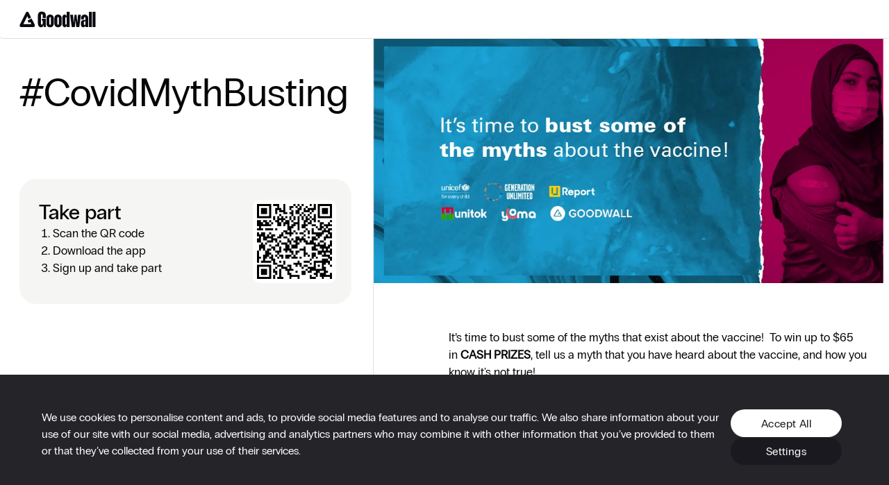

--- FILE ---
content_type: text/css
request_url: https://cdn2.goodwall.io/app/www/dist/spa/tags.20251218091448.css
body_size: 11119
content:
h1,h2,h3,h4{margin:0}.LNH4A{font-family:proxima-nova-extrabold;font-size:66px;line-height:.82;letter-spacing:-.6px}@media only screen and (min-width:768px){.LNH4A{font-size:75px;line-height:.88;letter-spacing:-1px}}@media only screen and (min-width:1200px){.LNH4A{font-size:144px;line-height:.79;letter-spacing:-1px}}.uA2Oa{font-family:proxima-nova-extrabold;font-size:58px;line-height:.83;letter-spacing:-.4px}@media only screen and (min-width:768px){.uA2Oa{font-size:66px;line-height:.91;letter-spacing:-.9px}}@media only screen and (min-width:1200px){.uA2Oa{font-size:120px;line-height:.85;letter-spacing:-1px}}._1NIwj{font-family:proxima-nova-extrabold;font-size:48px;line-height:.88;letter-spacing:-.4px}@media only screen and (min-width:768px){._1NIwj{font-size:52px;line-height:.81;letter-spacing:-.4px}}@media only screen and (min-width:1200px){._1NIwj{font-size:64px;line-height:.84;letter-spacing:-.5px}}._1k3dM{font-family:proxima-nova-extrabold;font-size:34px;line-height:1.3}@media only screen and (min-width:768px){._1k3dM{font-size:36px}}._1k3dM._28HU3{line-height:.83}.LXhbK{font-family:proxima-nova-extrabold;font-size:34px;line-height:.88}@media only screen and (min-width:768px){.LXhbK{font-size:52px;line-height:.81;letter-spacing:-.4px}}@media only screen and (min-width:1200px){.LXhbK{font-size:64px;line-height:.84;letter-spacing:-.5px}}._1xtl0{font-family:proxima-nova-extrabold;font-size:24px;font-weight:300;line-height:1.33;color:#181818}._5Sk-5{font-family:proxima-nova-regular;font-size:16px;font-weight:400;line-height:1.5;color:#181818}@media only screen and (min-width:768px){._5Sk-5{font-size:24px;line-height:1.25}}._3Ovro{font-size:24px;font-weight:300;line-height:1.25}._3Ovro,._3Sam6{font-family:proxima-nova-regular;color:#181818}._3Sam6{font-size:16px;line-height:1.33;letter-spacing:-.3px;text-align:center}._3mOsy{font-weight:500;color:#999}._3-X_5,._3mOsy{font-family:proxima-nova-bold;font-size:16px;line-height:1.5}._3-X_5{font-style:normal;font-stretch:normal;letter-spacing:normal;color:#181818;display:block}._2nIeP{font-family:proxima-nova-regular}._1yQFE,._2nIeP{font-size:16px;font-weight:300;line-height:1.5}._1yQFE{font-family:proxima-nova-bold}._3tQMU{font-family:proxima-nova-bold;font-size:24px}._2x1Je,._3tQMU{font-weight:300;line-height:1.5}._2x1Je{font-family:proxima-nova-regular;font-size:16px;color:#999}.Ghsj3{font-family:proxima-nova-regular;font-weight:400}._2ekZw,.Ghsj3{font-size:16px;line-height:1.5;color:#181818}._2ekZw{font-weight:500}._2ekZw,._2SUiq{font-family:proxima-nova-bold}._2SUiq{font-size:14px;font-weight:700;font-style:normal;font-stretch:normal;line-height:1.29;letter-spacing:normal;color:#fff}._3ThRL{font-family:proxima-nova-regular;font-size:12px;line-height:1.5;color:#d54646}._38Uoy{font-family:proxima-nova-regular}._3LA4p,._38Uoy{font-size:14px;line-height:1.29;color:#181818}._3LA4p{font-family:proxima-nova-bold}._1YBdp{font-family:proxima-nova-regular;font-weight:700;font-size:13px;line-height:18px;letter-spacing:1px;color:#fff}._1Q5EW{font-family:proxima-nova-extrabold;font-weight:400;line-height:1}._1Q5EW,._20a-V{font-size:18px;color:#181818}._20a-V{font-family:proxima-nova-bold;letter-spacing:-.3px;line-height:24px}._3k5zx{color:#999}._2na4d{color:#fff}.CpD_6{background-color:#f3faec}._5ZXZB{text-align:center}._47dLY{text-align:left}._3d4hx{text-align:right}.BIfXb{text-transform:uppercase}._2zBon{font-family:pp-radio-grotesk-medium;font-size:42px;line-height:normal;color:#070707}@media only screen and (min-width:768px){._2zBon{font-size:72px}}.C4I06{font-family:pp-radio-grotesk-regular;font-size:30px;line-height:normal;color:#070707}@media only screen and (min-width:768px){.C4I06{font-size:56px}}._1KpEH{font-family:pp-radio-grotesk-medium;font-size:23px;line-height:normal;color:#070707}@media only screen and (min-width:768px){._1KpEH{font-size:30px}}._3O5e7{font-family:pp-radio-grotesk-regular;font-size:18px;line-height:26px;color:#070707}@media only screen and (min-width:768px){._3O5e7{font-size:24px;line-height:34px}}.kELxA{font-family:pp-radio-grotesk-regular;font-size:16px;line-height:24px;color:#070707}@media only screen and (min-width:768px){.kELxA{font-size:17px;line-height:25px}}._2TJ1O{font-family:pp-radio-grotesk-bold}._1im-V{color:#65636a}
h1,h2,h3,h4{margin:0}._1a275{font-family:proxima-nova-extrabold;font-size:66px;line-height:.82;letter-spacing:-.6px}@media only screen and (min-width:768px){._1a275{font-size:75px;line-height:.88;letter-spacing:-1px}}@media only screen and (min-width:1200px){._1a275{font-size:144px;line-height:.79;letter-spacing:-1px}}._71LiY{font-family:proxima-nova-extrabold;font-size:58px;line-height:.83;letter-spacing:-.4px}@media only screen and (min-width:768px){._71LiY{font-size:66px;line-height:.91;letter-spacing:-.9px}}@media only screen and (min-width:1200px){._71LiY{font-size:120px;line-height:.85;letter-spacing:-1px}}.EvPuJ{font-family:proxima-nova-extrabold;font-size:48px;line-height:.88;letter-spacing:-.4px}@media only screen and (min-width:768px){.EvPuJ{font-size:52px;line-height:.81;letter-spacing:-.4px}}@media only screen and (min-width:1200px){.EvPuJ{font-size:64px;line-height:.84;letter-spacing:-.5px}}._3Owrk{font-family:proxima-nova-extrabold;font-size:34px;line-height:1.3}@media only screen and (min-width:768px){._3Owrk{font-size:36px}}._3Owrk._1ba1E{line-height:.83}._3xCar{font-family:proxima-nova-extrabold;font-size:34px;line-height:.88}@media only screen and (min-width:768px){._3xCar{font-size:52px;line-height:.81;letter-spacing:-.4px}}@media only screen and (min-width:1200px){._3xCar{font-size:64px;line-height:.84;letter-spacing:-.5px}}._1y_B2{font-family:proxima-nova-extrabold;font-size:24px;font-weight:300;line-height:1.33;color:#181818}._2hW_J{font-family:proxima-nova-regular;font-size:16px;font-weight:400;line-height:1.5;color:#181818}@media only screen and (min-width:768px){._2hW_J{font-size:24px;line-height:1.25}}._3l71j{font-size:24px;font-weight:300;line-height:1.25}._3l71j,._2207Y{font-family:proxima-nova-regular;color:#181818}._2207Y{font-size:16px;line-height:1.33;letter-spacing:-.3px;text-align:center}._1BNuE{font-weight:500;color:#999}._1BNuE,._3vdYC{font-family:proxima-nova-bold;font-size:16px;line-height:1.5}._3vdYC{font-style:normal;font-stretch:normal;letter-spacing:normal;color:#181818;display:block}._3kSOc{font-family:proxima-nova-regular}._3kSOc,._3wKnT{font-size:16px;font-weight:300;line-height:1.5}._3wKnT{font-family:proxima-nova-bold}._24184{font-family:proxima-nova-bold;font-size:24px}._30xYG,._24184{font-weight:300;line-height:1.5}._30xYG{font-family:proxima-nova-regular;font-size:16px;color:#999}.i7nl2{font-family:proxima-nova-regular;font-weight:400}.i7nl2,.sJo3z{font-size:16px;line-height:1.5;color:#181818}.sJo3z{font-weight:500}.sJo3z,.t9gNP{font-family:proxima-nova-bold}.t9gNP{font-size:14px;font-weight:700;font-style:normal;font-stretch:normal;line-height:1.29;letter-spacing:normal;color:#fff}._3q-6q{font-family:proxima-nova-regular;font-size:12px;line-height:1.5;color:#d54646}.H699l{font-family:proxima-nova-regular}._3jZcC,.H699l{font-size:14px;line-height:1.29;color:#181818}._3jZcC{font-family:proxima-nova-bold}._2ovq8{font-family:proxima-nova-regular;font-weight:700;font-size:13px;line-height:18px;letter-spacing:1px;color:#fff}._1BwHU{font-family:proxima-nova-extrabold;font-weight:400;line-height:1}._1BwHU,._269xf{font-size:18px;color:#181818}._269xf{font-family:proxima-nova-bold;letter-spacing:-.3px;line-height:24px}._3HZP7{color:#999}._26yE2{color:#fff}.EFd0m{background-color:#f3faec}._390fU{text-align:center}._2atSo{text-align:left}._1cwNS{text-align:right}.mSePK{text-transform:uppercase}.bs5ba{color:#999}.bs5ba,.qq-qv{cursor:pointer}.qq-qv{color:#2b7;padding-top:10px;font-family:proxima-nova-bold}.LCkxW{overflow:hidden;margin:0;word-wrap:break-word}.LCkxW p:first-child{margin-top:0}
h1,h2,h3,h4{margin:0}.PSs0K{font-family:proxima-nova-extrabold;font-size:66px;line-height:.82;letter-spacing:-.6px}@media only screen and (min-width:768px){.PSs0K{font-size:75px;line-height:.88;letter-spacing:-1px}}@media only screen and (min-width:1200px){.PSs0K{font-size:144px;line-height:.79;letter-spacing:-1px}}._1G29X{font-family:proxima-nova-extrabold;font-size:58px;line-height:.83;letter-spacing:-.4px}@media only screen and (min-width:768px){._1G29X{font-size:66px;line-height:.91;letter-spacing:-.9px}}@media only screen and (min-width:1200px){._1G29X{font-size:120px;line-height:.85;letter-spacing:-1px}}._2Asx0{font-family:proxima-nova-extrabold;font-size:48px;line-height:.88;letter-spacing:-.4px}@media only screen and (min-width:768px){._2Asx0{font-size:52px;line-height:.81;letter-spacing:-.4px}}@media only screen and (min-width:1200px){._2Asx0{font-size:64px;line-height:.84;letter-spacing:-.5px}}._3uxoD{font-family:proxima-nova-extrabold;font-size:34px;line-height:1.3}@media only screen and (min-width:768px){._3uxoD{font-size:36px}}._3uxoD._3h_Rc{line-height:.83}._34oLO{font-family:proxima-nova-extrabold;font-size:34px;line-height:.88}@media only screen and (min-width:768px){._34oLO{font-size:52px;line-height:.81;letter-spacing:-.4px}}@media only screen and (min-width:1200px){._34oLO{font-size:64px;line-height:.84;letter-spacing:-.5px}}._3Guox{font-family:proxima-nova-extrabold;font-size:24px;font-weight:300;line-height:1.33;color:#181818}._2oIyL{font-family:proxima-nova-regular;font-size:16px;font-weight:400;line-height:1.5;color:#181818}@media only screen and (min-width:768px){._2oIyL{font-size:24px;line-height:1.25}}._3mJN-{font-size:24px;font-weight:300;line-height:1.25}._3mJN-,.m_WTm{font-family:proxima-nova-regular;color:#181818}.m_WTm{font-size:16px;line-height:1.33;letter-spacing:-.3px;text-align:center}._3Ue09{font-weight:500;color:#999}._2iNAW,._3Ue09{font-family:proxima-nova-bold;font-size:16px;line-height:1.5}._2iNAW{font-style:normal;font-stretch:normal;letter-spacing:normal;color:#181818;display:block}._1P66a{font-family:proxima-nova-regular}._1P66a,._1WX-1{font-size:16px;font-weight:300;line-height:1.5}._1WX-1{font-family:proxima-nova-bold}._1sTJV{font-family:proxima-nova-bold;font-size:24px}._1rT73,._1sTJV{font-weight:300;line-height:1.5}._1rT73{font-family:proxima-nova-regular;font-size:16px;color:#999}._1KFdQ{font-family:proxima-nova-regular;font-weight:400}._1KFdQ,._3yXCc{font-size:16px;line-height:1.5;color:#181818}._3yXCc{font-weight:500}._2gDd2,._3yXCc{font-family:proxima-nova-bold}._2gDd2{font-size:14px;font-weight:700;font-style:normal;font-stretch:normal;line-height:1.29;letter-spacing:normal;color:#fff}._3LXYv{font-family:proxima-nova-regular;font-size:12px;line-height:1.5;color:#d54646}.KbXF4{font-family:proxima-nova-regular}._1X17R,.KbXF4{font-size:14px;line-height:1.29;color:#181818}._1X17R{font-family:proxima-nova-bold}._2V_Re{font-family:proxima-nova-regular;font-weight:700;font-size:13px;line-height:18px;letter-spacing:1px;color:#fff}._3ujJl{font-family:proxima-nova-extrabold;font-weight:400;line-height:1}._2ptrD,._3ujJl{font-size:18px;color:#181818}._2ptrD{font-family:proxima-nova-bold;letter-spacing:-.3px;line-height:24px}._3YF6t{color:#999}.dPWqk{color:#fff}._3kJMc{background-color:#f3faec}._1aVZH{text-align:center}._3o8Xt{text-align:left}.SJO-w{text-align:right}._3WLb8{text-transform:uppercase}.y0GjW{overflow-x:hidden}.y0GjW :root{--gutter-width:24px;--gutter-width-desktop:50px;--outer-margin:32px;--gutter-compensation:calc((var(--gutter-width) * 0.5) * -1);--gutter-compensation-desktop:calc((var(--gutter-width-desktop) * 0.5) * -1);--half-gutter-width:calc((var(--gutter-width) * 0.5));--half-gutter-width-desktop:calc((var(--gutter-width-desktop) * 0.5));--xs-min:0rem;--sm-min:576px;--md-min:768px;--lg-min:992px;--xl-min:1200px}.y0GjW ._3Npku{box-sizing:border-box;margin-left:auto;margin-right:auto;padding-right:24px;padding-left:24px}@media only screen and (min-width:768px){.y0GjW ._3Npku{padding-right:36px;padding-left:36px}}@media only screen and (min-width:1200px){.y0GjW ._3Npku{padding-left:0;padding-right:0;max-width:1200px}}.y0GjW .slick-dots{bottom:-40px!important}.y0GjW .slick-dots li button:before{font-size:14px!important}.y0GjW ._8LNMQ{display:none!important}.y0GjW .rkHze{box-sizing:border-box;display:-ms-flexbox;display:flex;-ms-flex:0 1 auto;flex:0 1 auto;-ms-flex-direction:row;flex-direction:row;-ms-flex-wrap:wrap;flex-wrap:wrap;margin-right:var(--gutter-compensation,-8px);margin-left:var(--gutter-compensation,-8px)}@media only screen and (min-width:1200px){.y0GjW .rkHze{margin-right:var(--gutter-compensation-desktop,-8px);margin-left:var(--gutter-compensation-desktop,-8px)}}.y0GjW .rkHze ._3GM1N{padding-left:0;padding-right:0}@media only screen and (max-width:575px){.y0GjW .rkHze._3Swwf{margin-left:-36px;margin-right:-36px}}@media only screen and (min-width:576px) and (max-width:767px){.y0GjW .rkHze._3Swwf{margin-left:-36px;margin-right:-36px}}@media only screen and (min-width:768px) and (max-width:991px){.y0GjW .rkHze.tLsJp{margin-left:-36px;margin-right:-36px}}@media only screen and (min-width:992px) and (max-width:1199px){.y0GjW .rkHze.tLsJp{margin-left:-36px;margin-right:-36px}}.y0GjW .rkHze._2lUtk{margin-right:-150px}.y0GjW .rkHze._2OlSN{-ms-flex-direction:row-reverse;flex-direction:row-reverse}.y0GjW ._2xKO0._2OlSN{-ms-flex-direction:column-reverse;flex-direction:column-reverse}.y0GjW ._1_Kvc,.y0GjW ._1AIkp,.y0GjW ._1CPCm,.y0GjW ._1F4rX,.y0GjW ._1flTz,.y0GjW ._1FROQ,.y0GjW ._1Gug0,.y0GjW ._1hGR0,.y0GjW ._1hNZ_,.y0GjW ._1hSUH,.y0GjW ._1Irse,.y0GjW ._1jDRE,.y0GjW ._1K7OC,.y0GjW ._1lkwU,.y0GjW ._1QcHJ,.y0GjW ._1QHtd,.y0GjW ._1QlLK,.y0GjW ._1swjn,.y0GjW ._1Tkut,.y0GjW ._1U4XM,.y0GjW ._1VV7y,.y0GjW ._1WyGw,.y0GjW ._1y5bV,.y0GjW ._1y6DN,.y0GjW ._1ZUlZ,.y0GjW ._2ay-h,.y0GjW ._2Bb3X,.y0GjW ._2C-DO,.y0GjW ._2euSL,.y0GjW ._2Ey8V,.y0GjW ._2GJFT,.y0GjW ._2hRD1,.y0GjW ._2LCd9,.y0GjW ._2N44m,.y0GjW ._2nS5V,.y0GjW ._2nVxf,.y0GjW ._2OY45,.y0GjW ._2R26t,.y0GjW ._2Ryor,.y0GjW ._2S-66,.y0GjW ._2sLeV,.y0GjW ._2szfX,.y0GjW ._2tGXr,.y0GjW ._2tlZg,.y0GjW ._2WP9U,.y0GjW ._2wrxa,.y0GjW ._2XX9f,.y0GjW ._2xxdJ,.y0GjW ._2zD7d,.y0GjW ._2Zgfr,.y0GjW ._3-xG9,.y0GjW ._3a7HU,.y0GjW ._3C5PW,.y0GjW ._3ea9F,.y0GjW ._3EKAs,.y0GjW ._3g9oI,.y0GjW ._3HIkJ,.y0GjW ._3JGT3,.y0GjW ._3jYUb,.y0GjW ._3kz6O,.y0GjW ._3L3Qq,.y0GjW ._3lapR,.y0GjW ._3lcHF,.y0GjW ._3Le-d,.y0GjW ._3LI_2,.y0GjW ._3LouG,.y0GjW ._3Ls-n,.y0GjW ._3nnRH,.y0GjW ._3ODsK,.y0GjW ._3oikH,.y0GjW ._3opO5,.y0GjW ._3QMkX ._3x4ej,.y0GjW ._3QNP7,.y0GjW ._3Rt7W,.y0GjW ._3rXiL,.y0GjW ._3TJlC,.y0GjW ._3ULtY,.y0GjW ._3UsL4,.y0GjW ._3UtI8,.y0GjW ._3y1Hx,.y0GjW ._3yAtZ,.y0GjW ._3YglJ,.y0GjW ._4Y3Z0,.y0GjW ._7DdPd,.y0GjW ._9y8Hy,.y0GjW ._10VIY,.y0GjW ._15d4l,.y0GjW ._16AeG,.y0GjW ._16stl,.y0GjW ._19QMe,.y0GjW ._20UeG,.y0GjW ._22elC,.y0GjW ._22wkA,.y0GjW ._23xXD,.y0GjW ._30r0s,.y0GjW ._35_np,.y0GjW ._36UUK,.y0GjW ._37Cx4,.y0GjW ._39GrJ,.y0GjW ._69t5d,.y0GjW ._338m1,.y0GjW ._3213Z,.y0GjW .ABhLS,.y0GjW .AgKL0,.y0GjW .alKvA,.y0GjW .Aqc0G,.y0GjW .bBAAh,.y0GjW .Bg9_D,.y0GjW .bNLgH,.y0GjW .Bq_tX,.y0GjW .CDjpy,.y0GjW .DvGOf,.y0GjW .eRc5D,.y0GjW .euKx9,.y0GjW .EzLa1,.y0GjW .LjgyL,.y0GjW .lnEfB,.y0GjW .Lt-Pa,.y0GjW .LTr15,.y0GjW .n7_o-,.y0GjW .nT4uA,.y0GjW .PVvPT,.y0GjW .rw57k,.y0GjW .t4GrJ,.y0GjW .V77e6,.y0GjW .vBfB4,.y0GjW .Vlsro,.y0GjW .Vxp0x,.y0GjW .zynVn{box-sizing:border-box;-ms-flex:0 0 auto;flex:0 0 auto;-ms-flex-preferred-size:100%;flex-basis:100%;padding-right:var(--half-gutter-width,8px);padding-left:var(--half-gutter-width,8px);max-width:100%}@media only screen and (min-width:1200px){.y0GjW ._1_Kvc,.y0GjW ._1AIkp,.y0GjW ._1CPCm,.y0GjW ._1F4rX,.y0GjW ._1flTz,.y0GjW ._1FROQ,.y0GjW ._1Gug0,.y0GjW ._1hGR0,.y0GjW ._1hNZ_,.y0GjW ._1hSUH,.y0GjW ._1Irse,.y0GjW ._1jDRE,.y0GjW ._1K7OC,.y0GjW ._1lkwU,.y0GjW ._1QcHJ,.y0GjW ._1QHtd,.y0GjW ._1QlLK,.y0GjW ._1swjn,.y0GjW ._1Tkut,.y0GjW ._1U4XM,.y0GjW ._1VV7y,.y0GjW ._1WyGw,.y0GjW ._1y5bV,.y0GjW ._1y6DN,.y0GjW ._1ZUlZ,.y0GjW ._2ay-h,.y0GjW ._2Bb3X,.y0GjW ._2C-DO,.y0GjW ._2euSL,.y0GjW ._2Ey8V,.y0GjW ._2GJFT,.y0GjW ._2hRD1,.y0GjW ._2LCd9,.y0GjW ._2N44m,.y0GjW ._2nS5V,.y0GjW ._2nVxf,.y0GjW ._2OY45,.y0GjW ._2R26t,.y0GjW ._2Ryor,.y0GjW ._2S-66,.y0GjW ._2sLeV,.y0GjW ._2szfX,.y0GjW ._2tGXr,.y0GjW ._2tlZg,.y0GjW ._2WP9U,.y0GjW ._2wrxa,.y0GjW ._2XX9f,.y0GjW ._2xxdJ,.y0GjW ._2zD7d,.y0GjW ._2Zgfr,.y0GjW ._3-xG9,.y0GjW ._3a7HU,.y0GjW ._3C5PW,.y0GjW ._3ea9F,.y0GjW ._3EKAs,.y0GjW ._3g9oI,.y0GjW ._3HIkJ,.y0GjW ._3JGT3,.y0GjW ._3jYUb,.y0GjW ._3kz6O,.y0GjW ._3L3Qq,.y0GjW ._3lapR,.y0GjW ._3lcHF,.y0GjW ._3Le-d,.y0GjW ._3LI_2,.y0GjW ._3LouG,.y0GjW ._3Ls-n,.y0GjW ._3nnRH,.y0GjW ._3ODsK,.y0GjW ._3oikH,.y0GjW ._3opO5,.y0GjW ._3QMkX ._3x4ej,.y0GjW ._3QNP7,.y0GjW ._3Rt7W,.y0GjW ._3rXiL,.y0GjW ._3TJlC,.y0GjW ._3ULtY,.y0GjW ._3UsL4,.y0GjW ._3UtI8,.y0GjW ._3y1Hx,.y0GjW ._3yAtZ,.y0GjW ._3YglJ,.y0GjW ._4Y3Z0,.y0GjW ._7DdPd,.y0GjW ._9y8Hy,.y0GjW ._10VIY,.y0GjW ._15d4l,.y0GjW ._16AeG,.y0GjW ._16stl,.y0GjW ._19QMe,.y0GjW ._20UeG,.y0GjW ._22elC,.y0GjW ._22wkA,.y0GjW ._23xXD,.y0GjW ._30r0s,.y0GjW ._35_np,.y0GjW ._36UUK,.y0GjW ._37Cx4,.y0GjW ._39GrJ,.y0GjW ._69t5d,.y0GjW ._338m1,.y0GjW ._3213Z,.y0GjW .ABhLS,.y0GjW .AgKL0,.y0GjW .alKvA,.y0GjW .Aqc0G,.y0GjW .bBAAh,.y0GjW .Bg9_D,.y0GjW .bNLgH,.y0GjW .Bq_tX,.y0GjW .CDjpy,.y0GjW .DvGOf,.y0GjW .eRc5D,.y0GjW .euKx9,.y0GjW .EzLa1,.y0GjW .LjgyL,.y0GjW .lnEfB,.y0GjW .Lt-Pa,.y0GjW .LTr15,.y0GjW .n7_o-,.y0GjW .nT4uA,.y0GjW .PVvPT,.y0GjW .rw57k,.y0GjW .t4GrJ,.y0GjW .V77e6,.y0GjW .vBfB4,.y0GjW .Vlsro,.y0GjW .Vxp0x,.y0GjW .zynVn{padding-right:var(--half-gutter-width-desktop,8px);padding-left:var(--half-gutter-width-desktop,8px)}}.y0GjW ._3ODsK{-ms-flex-positive:1;flex-grow:1;-ms-flex-preferred-size:0;flex-basis:0;max-width:100%}.y0GjW ._2WP9U{-ms-flex-preferred-size:8.33333333%;flex-basis:8.33333333%;max-width:8.33333333%}.y0GjW ._2euSL{-ms-flex-preferred-size:16.66666667%;flex-basis:16.66666667%;max-width:16.66666667%}.y0GjW .Vxp0x{-ms-flex-preferred-size:25%;flex-basis:25%;max-width:25%}.y0GjW ._1jDRE{-ms-flex-preferred-size:33.33333333%;flex-basis:33.33333333%;max-width:33.33333333%}.y0GjW ._2LCd9{-ms-flex-preferred-size:41.66666667%;flex-basis:41.66666667%;max-width:41.66666667%}.y0GjW ._2wrxa{-ms-flex-preferred-size:50%;flex-basis:50%;max-width:50%}.y0GjW ._2sLeV{-ms-flex-preferred-size:58.33333333%;flex-basis:58.33333333%;max-width:58.33333333%}.y0GjW ._1hGR0{-ms-flex-preferred-size:66.66666667%;flex-basis:66.66666667%;max-width:66.66666667%}.y0GjW ._3QNP7{-ms-flex-preferred-size:75%;flex-basis:75%;max-width:75%}.y0GjW ._2ay-h{-ms-flex-preferred-size:83.33333333%;flex-basis:83.33333333%;max-width:83.33333333%}.y0GjW ._20UeG{-ms-flex-preferred-size:91.66666667%;flex-basis:91.66666667%;max-width:91.66666667%}.y0GjW ._2R26t{-ms-flex-preferred-size:100%;flex-basis:100%;max-width:100%}.y0GjW .alKvA{margin-left:0}.y0GjW ._3213Z{margin-left:8.33333333%}.y0GjW ._1flTz{margin-left:16.66666667%}.y0GjW ._2xxdJ{margin-left:25%}.y0GjW ._23xXD{margin-left:33.33333333%}.y0GjW .eRc5D{margin-left:41.66666667%}.y0GjW ._3lapR{margin-left:50%}.y0GjW .LTr15{margin-left:58.33333333%}.y0GjW ._3nnRH{margin-left:66.66666667%}.y0GjW ._2zD7d{margin-left:75%}.y0GjW ._36UUK{margin-left:83.33333333%}.y0GjW ._1hNZ_{margin-left:91.66666667%}.y0GjW ._1bb_P{-ms-flex-pack:start;justify-content:flex-start;text-align:start}.y0GjW ._3eHSf{-ms-flex-pack:center;justify-content:center;text-align:center}.y0GjW ._3TcwV{-ms-flex-pack:end;justify-content:flex-end;text-align:end}.y0GjW .NBKtm{-ms-flex-align:start;align-items:flex-start}.y0GjW ._3sdkT{-ms-flex-align:center;align-items:center}.y0GjW ._3qb6o{-ms-flex-align:end;align-items:flex-end}.y0GjW ._3xx3i{-ms-flex-pack:distribute;justify-content:space-around}.y0GjW .syVKW{-ms-flex-pack:justify;justify-content:space-between}.y0GjW ._1bLIO{-ms-flex-order:-1;order:-1}.y0GjW ._3LdyT{-ms-flex-order:1;order:1}.y0GjW ._1Zjg2{-ms-flex-order:0;order:0}@media only screen and (min-width:576px){.y0GjW ._3x4ej{-ms-flex-positive:1;flex-grow:1;-ms-flex-preferred-size:0;flex-basis:0;max-width:100%}.y0GjW ._1VV7y{-ms-flex-preferred-size:8.33333333%;flex-basis:8.33333333%;max-width:8.33333333%}.y0GjW ._3oikH{-ms-flex-preferred-size:16.66666667%;flex-basis:16.66666667%;max-width:16.66666667%}.y0GjW ._1y5bV{-ms-flex-preferred-size:25%;flex-basis:25%;max-width:25%}.y0GjW ._22elC{-ms-flex-preferred-size:33.33333333%;flex-basis:33.33333333%;max-width:33.33333333%}.y0GjW ._3ea9F{-ms-flex-preferred-size:41.66666667%;flex-basis:41.66666667%;max-width:41.66666667%}.y0GjW ._1Gug0{-ms-flex-preferred-size:50%;flex-basis:50%;max-width:50%}.y0GjW .DvGOf{-ms-flex-preferred-size:58.33333333%;flex-basis:58.33333333%;max-width:58.33333333%}.y0GjW ._1swjn{-ms-flex-preferred-size:66.66666667%;flex-basis:66.66666667%;max-width:66.66666667%}.y0GjW ._1hSUH{-ms-flex-preferred-size:75%;flex-basis:75%;max-width:75%}.y0GjW ._7DdPd{-ms-flex-preferred-size:83.33333333%;flex-basis:83.33333333%;max-width:83.33333333%}.y0GjW ._1K7OC{-ms-flex-preferred-size:91.66666667%;flex-basis:91.66666667%;max-width:91.66666667%}.y0GjW ._3ULtY{-ms-flex-preferred-size:100%;flex-basis:100%;max-width:100%}.y0GjW ._19QMe{margin-left:0}.y0GjW ._4Y3Z0{margin-left:8.33333333%}.y0GjW ._1lkwU{margin-left:16.66666667%}.y0GjW ._2Zgfr{margin-left:25%}.y0GjW ._2nVxf{margin-left:33.33333333%}.y0GjW ._1Irse{margin-left:41.66666667%}.y0GjW .V77e6{margin-left:50%}.y0GjW ._3opO5{margin-left:58.33333333%}.y0GjW ._1_Kvc{margin-left:66.66666667%}.y0GjW .t4GrJ{margin-left:75%}.y0GjW ._1U4XM{margin-left:83.33333333%}.y0GjW ._1AIkp{margin-left:91.66666667%}.y0GjW ._1zBgS{-ms-flex-pack:start;justify-content:flex-start;text-align:start}.y0GjW ._12omi{-ms-flex-pack:center;justify-content:center;text-align:center}.y0GjW ._1rH_j{-ms-flex-pack:end;justify-content:flex-end;text-align:end}.y0GjW ._30lXD{-ms-flex-align:start;align-items:flex-start}.y0GjW ._1vcCs{-ms-flex-align:center;align-items:center}.y0GjW ._36JMf{-ms-flex-align:end;align-items:flex-end}.y0GjW ._2Nh3o{-ms-flex-pack:distribute;justify-content:space-around}.y0GjW ._1z8Qa{-ms-flex-pack:justify;justify-content:space-between}.y0GjW ._1ecl5{-ms-flex-order:-1;order:-1}.y0GjW ._3uri_{-ms-flex-order:1;order:1}.y0GjW ._3eyup{-ms-flex-order:0;order:0}}@media only screen and (min-width:768px){.y0GjW ._1WyGw,.y0GjW ._2Bb3X,.y0GjW ._2Ey8V,.y0GjW ._2Ryor,.y0GjW ._2tlZg,.y0GjW ._3a7HU,.y0GjW ._3g9oI,.y0GjW ._3HIkJ,.y0GjW ._3JGT3,.y0GjW ._3jYUb,.y0GjW ._3kz6O,.y0GjW ._3lcHF,.y0GjW ._3Le-d,.y0GjW ._3Ls-n,.y0GjW ._3Rt7W,.y0GjW ._3TJlC,.y0GjW ._10VIY,.y0GjW ._16AeG,.y0GjW ._22wkA,.y0GjW ._30r0s,.y0GjW ._37Cx4,.y0GjW ._39GrJ,.y0GjW .bBAAh,.y0GjW .Bg9_D,.y0GjW .EzLa1,.y0GjW .n7_o-{box-sizing:border-box;-ms-flex:0 0 auto;flex:0 0 auto;padding-right:var(--half-gutter-width,8px);padding-left:var(--half-gutter-width,8px)}}@media only screen and (min-width:768px) and (min-width:1200px){.y0GjW ._1WyGw,.y0GjW ._2Bb3X,.y0GjW ._2Ey8V,.y0GjW ._2Ryor,.y0GjW ._2tlZg,.y0GjW ._3a7HU,.y0GjW ._3g9oI,.y0GjW ._3HIkJ,.y0GjW ._3JGT3,.y0GjW ._3jYUb,.y0GjW ._3kz6O,.y0GjW ._3lcHF,.y0GjW ._3Le-d,.y0GjW ._3Ls-n,.y0GjW ._3Rt7W,.y0GjW ._3TJlC,.y0GjW ._10VIY,.y0GjW ._16AeG,.y0GjW ._22wkA,.y0GjW ._30r0s,.y0GjW ._37Cx4,.y0GjW ._39GrJ,.y0GjW .bBAAh,.y0GjW .Bg9_D,.y0GjW .EzLa1,.y0GjW .n7_o-{padding-right:var(--half-gutter-width-desktop,8px);padding-left:var(--half-gutter-width-desktop,8px)}}@media only screen and (min-width:768px){.y0GjW ._3g9oI{-ms-flex-positive:1;flex-grow:1;-ms-flex-preferred-size:0;flex-basis:0;max-width:100%}.y0GjW .bBAAh{-ms-flex-preferred-size:8.33333333%;flex-basis:8.33333333%;max-width:8.33333333%}.y0GjW .EzLa1{-ms-flex-preferred-size:16.66666667%;flex-basis:16.66666667%;max-width:16.66666667%}.y0GjW ._3Ls-n{-ms-flex-preferred-size:25%;flex-basis:25%;max-width:25%}.y0GjW ._3HIkJ{-ms-flex-preferred-size:33.33333333%;flex-basis:33.33333333%;max-width:33.33333333%}.y0GjW ._1WyGw{-ms-flex-preferred-size:41.66666667%;flex-basis:41.66666667%;max-width:41.66666667%}.y0GjW ._3Rt7W{-ms-flex-preferred-size:50%;flex-basis:50%;max-width:50%}.y0GjW ._16AeG{-ms-flex-preferred-size:58.33333333%;flex-basis:58.33333333%;max-width:58.33333333%}.y0GjW ._37Cx4{-ms-flex-preferred-size:66.66666667%;flex-basis:66.66666667%;max-width:66.66666667%}.y0GjW ._2Ryor{-ms-flex-preferred-size:75%;flex-basis:75%;max-width:75%}.y0GjW ._39GrJ{-ms-flex-preferred-size:83.33333333%;flex-basis:83.33333333%;max-width:83.33333333%}.y0GjW ._3JGT3{-ms-flex-preferred-size:91.66666667%;flex-basis:91.66666667%;max-width:91.66666667%}.y0GjW ._3kz6O{-ms-flex-preferred-size:100%;flex-basis:100%;max-width:100%}.y0GjW ._10VIY{margin-left:0}.y0GjW ._2Bb3X{margin-left:8.33333333%}.y0GjW ._22wkA{margin-left:16.66666667%}.y0GjW ._3a7HU{margin-left:25%}.y0GjW ._2tlZg{margin-left:33.33333333%}.y0GjW ._2Ey8V{margin-left:41.66666667%}.y0GjW ._3jYUb{margin-left:50%}.y0GjW .n7_o-{margin-left:58.33333333%}.y0GjW .Bg9_D{margin-left:66.66666667%}.y0GjW ._3lcHF{margin-left:75%}.y0GjW ._3Le-d{margin-left:83.33333333%}.y0GjW ._30r0s{margin-left:91.66666667%}.y0GjW ._3pM1d{-ms-flex-pack:start;justify-content:flex-start;text-align:start}.y0GjW ._3g5ex{-ms-flex-pack:center;justify-content:center;text-align:center}.y0GjW ._1Spje{-ms-flex-pack:end;justify-content:flex-end;text-align:end}.y0GjW ._3jNZP{-ms-flex-align:start;align-items:flex-start}.y0GjW .jVD9w{-ms-flex-align:center;align-items:center}.y0GjW ._9Z4oO{-ms-flex-align:end;align-items:flex-end}.y0GjW .dtzgw{-ms-flex-pack:distribute;justify-content:space-around}.y0GjW ._2OB8T{-ms-flex-pack:justify;justify-content:space-between}.y0GjW ._3piWS{-ms-flex-order:-1;order:-1}.y0GjW ._2jWiD{-ms-flex-order:1;order:1}.y0GjW ._3X4ZQ{-ms-flex-order:0;order:0}}@media only screen and (min-width:992px){.y0GjW ._1CPCm,.y0GjW ._1QcHJ,.y0GjW ._1Tkut,.y0GjW ._1y6DN,.y0GjW ._2C-DO,.y0GjW ._2hRD1,.y0GjW ._2nS5V,.y0GjW ._2OY45,.y0GjW ._2szfX,.y0GjW ._2tGXr,.y0GjW ._2XX9f,.y0GjW ._3-xG9,.y0GjW ._3EKAs,.y0GjW ._3L3Qq,.y0GjW ._3LouG,.y0GjW ._3UsL4,.y0GjW ._3UtI8,.y0GjW ._15d4l,.y0GjW .ABhLS,.y0GjW .AgKL0,.y0GjW .Bq_tX,.y0GjW .CDjpy,.y0GjW .lnEfB,.y0GjW .PVvPT,.y0GjW .vBfB4,.y0GjW .zynVn{box-sizing:border-box;-ms-flex:0 0 auto;flex:0 0 auto;padding-right:var(--half-gutter-width,8px);padding-left:var(--half-gutter-width,8px)}}@media only screen and (min-width:992px) and (min-width:1200px){.y0GjW ._1CPCm,.y0GjW ._1QcHJ,.y0GjW ._1Tkut,.y0GjW ._1y6DN,.y0GjW ._2C-DO,.y0GjW ._2hRD1,.y0GjW ._2nS5V,.y0GjW ._2OY45,.y0GjW ._2szfX,.y0GjW ._2tGXr,.y0GjW ._2XX9f,.y0GjW ._3-xG9,.y0GjW ._3EKAs,.y0GjW ._3L3Qq,.y0GjW ._3LouG,.y0GjW ._3UsL4,.y0GjW ._3UtI8,.y0GjW ._15d4l,.y0GjW .ABhLS,.y0GjW .AgKL0,.y0GjW .Bq_tX,.y0GjW .CDjpy,.y0GjW .lnEfB,.y0GjW .PVvPT,.y0GjW .vBfB4,.y0GjW .zynVn{padding-right:var(--half-gutter-width-desktop,8px);padding-left:var(--half-gutter-width-desktop,8px)}}@media only screen and (min-width:992px){.y0GjW ._2tGXr{-ms-flex-positive:1;flex-grow:1;-ms-flex-preferred-size:0;flex-basis:0;max-width:100%}.y0GjW .lnEfB{-ms-flex-preferred-size:8.33333333%;flex-basis:8.33333333%;max-width:8.33333333%}.y0GjW .ABhLS{-ms-flex-preferred-size:16.66666667%;flex-basis:16.66666667%;max-width:16.66666667%}.y0GjW ._1QcHJ{-ms-flex-preferred-size:25%;flex-basis:25%;max-width:25%}.y0GjW .CDjpy{-ms-flex-preferred-size:33.33333333%;flex-basis:33.33333333%;max-width:33.33333333%}.y0GjW .vBfB4{-ms-flex-preferred-size:41.66666667%;flex-basis:41.66666667%;max-width:41.66666667%}.y0GjW ._3LouG{-ms-flex-preferred-size:50%;flex-basis:50%;max-width:50%}.y0GjW ._3EKAs{-ms-flex-preferred-size:58.33333333%;flex-basis:58.33333333%;max-width:58.33333333%}.y0GjW .Bq_tX{-ms-flex-preferred-size:66.66666667%;flex-basis:66.66666667%;max-width:66.66666667%}.y0GjW ._2nS5V{-ms-flex-preferred-size:75%;flex-basis:75%;max-width:75%}.y0GjW ._2XX9f{-ms-flex-preferred-size:83.33333333%;flex-basis:83.33333333%;max-width:83.33333333%}.y0GjW ._3UsL4{-ms-flex-preferred-size:91.66666667%;flex-basis:91.66666667%;max-width:91.66666667%}.y0GjW .AgKL0{-ms-flex-preferred-size:100%;flex-basis:100%;max-width:100%}.y0GjW ._1y6DN{margin-left:0}.y0GjW ._15d4l{margin-left:8.33333333%}.y0GjW ._2OY45{margin-left:16.66666667%}.y0GjW .PVvPT{margin-left:25%}.y0GjW .zynVn{margin-left:33.33333333%}.y0GjW ._1CPCm{margin-left:41.66666667%}.y0GjW ._2C-DO{margin-left:50%}.y0GjW ._2hRD1{margin-left:58.33333333%}.y0GjW ._3UtI8{margin-left:66.66666667%}.y0GjW ._3L3Qq{margin-left:75%}.y0GjW ._3-xG9{margin-left:83.33333333%}.y0GjW ._1Tkut{margin-left:91.66666667%}.y0GjW ._1zhqF{-ms-flex-pack:start;justify-content:flex-start;text-align:start}.y0GjW .QN8-W{-ms-flex-pack:center;justify-content:center;text-align:center}.y0GjW ._3Up27{-ms-flex-pack:end;justify-content:flex-end;text-align:end}.y0GjW .fwWyu{-ms-flex-align:start;align-items:flex-start}.y0GjW ._2zRvP{-ms-flex-align:center;align-items:center}.y0GjW ._2qWw-{-ms-flex-align:end;align-items:flex-end}.y0GjW .ThsJb{-ms-flex-pack:distribute;justify-content:space-around}.y0GjW ._1Egou{-ms-flex-pack:justify;justify-content:space-between}.y0GjW ._12wBU{-ms-flex-order:-1;order:-1}.y0GjW ._1LvSB{-ms-flex-order:1;order:1}.y0GjW .dM8r4{-ms-flex-order:0;order:0}}@media only screen and (min-width:1200px){.y0GjW ._1F4rX,.y0GjW ._1FROQ,.y0GjW ._1QHtd,.y0GjW ._1QlLK,.y0GjW ._1ZUlZ,.y0GjW ._2GJFT,.y0GjW ._2N44m,.y0GjW ._2S-66,.y0GjW ._3C5PW,.y0GjW ._3LI_2,.y0GjW ._3rXiL,.y0GjW ._3y1Hx,.y0GjW ._3yAtZ,.y0GjW ._3YglJ,.y0GjW ._16stl,.y0GjW ._35_np,.y0GjW ._69t5d,.y0GjW ._338m1,.y0GjW .Aqc0G,.y0GjW .bNLgH,.y0GjW .euKx9,.y0GjW .LjgyL,.y0GjW .Lt-Pa,.y0GjW .nT4uA,.y0GjW .rw57k,.y0GjW .Vlsro{box-sizing:border-box;-ms-flex:0 0 auto;flex:0 0 auto;padding-right:var(--half-gutter-width-desktop,8px);padding-left:var(--half-gutter-width-desktop,8px)}.y0GjW ._3LI_2{-ms-flex-positive:1;flex-grow:1;-ms-flex-preferred-size:0;flex-basis:0;max-width:100%}.y0GjW ._35_np{-ms-flex-preferred-size:8.33333333%;flex-basis:8.33333333%;max-width:8.33333333%}.y0GjW .Lt-Pa{-ms-flex-preferred-size:16.66666667%;flex-basis:16.66666667%;max-width:16.66666667%}.y0GjW .Aqc0G{-ms-flex-preferred-size:25%;flex-basis:25%;max-width:25%}.y0GjW .euKx9{-ms-flex-preferred-size:33.33333333%;flex-basis:33.33333333%;max-width:33.33333333%}.y0GjW ._3y1Hx{-ms-flex-preferred-size:41.66666667%;flex-basis:41.66666667%;max-width:41.66666667%}.y0GjW ._3YglJ{-ms-flex-preferred-size:50%;flex-basis:50%;max-width:50%}.y0GjW ._2S-66{-ms-flex-preferred-size:58.33333333%;flex-basis:58.33333333%;max-width:58.33333333%}.y0GjW .Vlsro{-ms-flex-preferred-size:66.66666667%;flex-basis:66.66666667%;max-width:66.66666667%}.y0GjW ._3yAtZ{-ms-flex-preferred-size:75%;flex-basis:75%;max-width:75%}.y0GjW ._2N44m{-ms-flex-preferred-size:83.33333333%;flex-basis:83.33333333%;max-width:83.33333333%}.y0GjW ._1F4rX{-ms-flex-preferred-size:91.66666667%;flex-basis:91.66666667%;max-width:91.66666667%}.y0GjW ._1QlLK{-ms-flex-preferred-size:100%;flex-basis:100%;max-width:100%}.y0GjW ._69t5d{margin-left:0}.y0GjW ._2GJFT{margin-left:8.33333333%}.y0GjW .LjgyL{margin-left:16.66666667%}.y0GjW ._3C5PW{margin-left:25%}.y0GjW ._16stl{margin-left:33.33333333%}.y0GjW ._3rXiL{margin-left:41.66666667%}.y0GjW ._1ZUlZ{margin-left:50%}.y0GjW ._338m1{margin-left:58.33333333%}.y0GjW ._1FROQ{margin-left:66.66666667%}.y0GjW .rw57k{margin-left:75%}.y0GjW .nT4uA{margin-left:83.33333333%}.y0GjW ._1QHtd{margin-left:91.66666667%}.y0GjW ._245cD{-ms-flex-pack:start;justify-content:flex-start;text-align:start}.y0GjW ._3X0SH{-ms-flex-pack:center;justify-content:center;text-align:center}.y0GjW ._3EP-F{-ms-flex-pack:end;justify-content:flex-end;text-align:end}.y0GjW ._10Ruv{-ms-flex-align:start;align-items:flex-start}.y0GjW ._1xCKQ{-ms-flex-align:center;align-items:center}.y0GjW ._3lf94{-ms-flex-align:end;align-items:flex-end}.y0GjW ._2-4C-{-ms-flex-pack:distribute;justify-content:space-around}.y0GjW ._1_sSX{-ms-flex-pack:justify;justify-content:space-between}.y0GjW ._2Krfq{-ms-flex-order:-1;order:-1}.y0GjW ._3kRCq{-ms-flex-order:1;order:1}.y0GjW ._3zn6o{-ms-flex-order:0;order:0}}@media only screen and (min-width:576px){.y0GjW ._2MF3Q{display:inherit!important}}@media only screen and (min-width:768px){.y0GjW ._1X5Q2{display:inherit!important}}@media only screen and (min-width:992px){.y0GjW ._2pBjw{display:inherit!important}}@media only screen and (min-width:1200px){.y0GjW ._1JtVY{display:inherit!important}}@media only screen and (min-width:1950px){.y0GjW .wvWh3{display:inherit!important}}@media only screen and (max-width:575px){.y0GjW ._1KlcY{display:inherit!important}}@media only screen and (min-width:576px) and (max-width:767px){.y0GjW ._2OPja{display:inherit!important}}@media only screen and (min-width:768px) and (max-width:991px){.y0GjW ._1HRd5{display:inherit!important}}@media only screen and (min-width:992px) and (max-width:1199px){.y0GjW ._3mHFK{display:inherit!important}}@media only screen and (min-width:1200px){.y0GjW ._2V8Ns{display:inherit!important}}@media only screen and (min-width:1200px) and (max-width:1949px){.y0GjW ._3dKED{display:inherit!important}}@media only screen and (max-width:575px){.y0GjW ._3Udtk{display:none!important}}@media only screen and (min-width:576px) and (max-width:767px){.y0GjW .d4QLU{display:none!important}}@media only screen and (min-width:768px) and (max-width:991px){.y0GjW ._3_OTw{display:none!important}}@media only screen and (min-width:992px) and (max-width:1199px){.y0GjW ._3K2nZ{display:none!important}}@media only screen and (min-width:1200px){.y0GjW ._2EwDO{display:none!important}}.y0GjW ._2RPBS{font-family:proxima-nova-extrabold;font-weight:400;color:#181818;font-size:58px;line-height:.83;letter-spacing:-.4px}@media only screen and (min-width:768px){.y0GjW ._2RPBS{font-size:75px;line-height:.91;letter-spacing:-.9px}}@media only screen and (min-width:1200px){.y0GjW ._2RPBS{font-size:80px;line-height:1;letter-spacing:-1px}}.y0GjW ._3e3xB{font-family:proxima-nova-extrabold;color:#181818;font-size:58px;line-height:.83;letter-spacing:-.4px}@media only screen and (min-width:768px){.y0GjW ._3e3xB{font-size:75px;line-height:.91;letter-spacing:-.9px}}@media only screen and (min-width:1200px){.y0GjW ._3e3xB{font-size:100px;line-height:1;letter-spacing:-1px}}.y0GjW ._2SXBv{font-family:proxima-nova-extrabold;color:#181818;font-size:48px;line-height:.88;letter-spacing:-.4px}@media only screen and (min-width:768px){.y0GjW ._2SXBv{font-size:52px;line-height:.81;letter-spacing:-.4px}}@media only screen and (min-width:1200px){.y0GjW ._2SXBv{font-size:64px;line-height:.84;letter-spacing:-.5px}}.y0GjW ._1RDIz{font-family:proxima-nova-extrabold;font-weight:400;color:#181818;font-size:34px;line-height:.88}@media only screen and (min-width:768px){.y0GjW ._1RDIz{font-size:36px;line-height:.83}}@media only screen and (min-width:1200px){.y0GjW ._1RDIz._1O_qI{font-size:56px;line-height:1.07}}.y0GjW ._1-SFX{font-family:proxima-nova-extrabold;color:#181818;font-size:34px;line-height:.88}@media only screen and (min-width:768px){.y0GjW ._1-SFX{font-size:36px;line-height:.83}}@media only screen and (min-width:1200px){.y0GjW ._1-SFX._1O_qI{font-size:64px}}.y0GjW .hkxhg{font-family:proxima-nova-regular;font-size:16px;font-weight:300;line-height:1.25;color:#181818}@media only screen and (min-width:992px){.y0GjW .hkxhg{font-size:24px}}.y0GjW .hkxhg._2kf2c{font-size:24px}@media only screen and (min-width:768px){.y0GjW .hkxhg._2FiFY{font-size:24px}}@media only screen and (min-width:992px){.y0GjW .hkxhg._17QU3{font-size:16px}}.y0GjW .hkxhg._3djuk{font-family:proxima-nova-bold}.y0GjW .hkxhg._1FGX_{color:#fff}.y0GjW ._3wOsg{font-family:proxima-nova-bold;font-size:24px;line-height:1.25;color:#181818}.y0GjW ._3wOsg.vqXvg{font-family:proxima-nova-extrabold}.y0GjW .fxsQ0{position:relative}.y0GjW img{display:inline-block;object-fit:cover;max-width:100%;height:auto}.y0GjW .h3j2x{height:48px}.y0GjW ._3lHQT{height:60px}.y0GjW ._2xdWS{height:96px}.y0GjW ._3n9zi{height:192px}@media only screen and (min-width:768px){.y0GjW ._2xdWS._1JTs1,.y0GjW .h3j2x._1JTs1{height:96px}}@media only screen and (min-width:768px){.y0GjW ._2xdWS._3YCyX,.y0GjW .h3j2x._3YCyX{height:192px}}@media only screen and (min-width:1200px){.y0GjW ._2xdWS._27hz7,.y0GjW .h3j2x._27hz7{height:96px}}@media only screen and (min-width:1200px){.y0GjW ._2xdWS._1d8Bb,.y0GjW .h3j2x._1d8Bb{height:192px}}.y0GjW .-lPwh{overflow:hidden;width:100%}.y0GjW .-lPwh .Xpijf{cursor:grab}.y0GjW .-lPwh .Xpijf .CoXHq{display:inline-block;padding:0 12px}.y0GjW .-lPwh .Xpijf .CoXHq:first-child{padding-left:0}.y0GjW .-lPwh .Xpijf .CoXHq img{height:100%}.y0GjW a:not(._3bTcD):not(._2uzTW):not(._2Et6N):not(._2xK91){word-break:break-all;font-family:proxima-nova-regular;font-size:16px;font-weight:300;line-height:1.5;color:#181818;text-decoration:underline;cursor:pointer}.y0GjW a._3bTcD{text-decoration:none}.y0GjW a._3-G8S{text-decoration:none!important}.y0GjW ._3bTcD{display:inline-block;cursor:pointer;padding:5px 5px 4px}.y0GjW ._3bTcD.uySEO{padding-left:0}.y0GjW ._3bTcD._2u2bi{padding-right:0}@media only screen and (min-width:1200px){.y0GjW ._3bTcD.ULkXV{margin-right:25px}}.y0GjW ._2uzTW{display:-ms-flexbox;display:flex;-ms-flex-align:center;align-items:center;-ms-flex-pack:center;justify-content:center;font-family:proxima-nova-bold;background:#7efb98;color:#181818;text-decoration:none;text-align:center;border-radius:8px;position:relative;width:100%;max-width:275px;cursor:pointer;min-height:48px}.y0GjW ._2uzTW:focus,.y0GjW ._2uzTW:hover{color:#fff!important}.y0GjW ._2uzTW._8I3oA{background:#181818;color:#fff}.y0GjW ._2uzTW._1FGX_{background:#fff;color:#181818;border:2px solid #7efb98}.y0GjW ._2uzTW._1FGX_:focus,.y0GjW ._2uzTW._1FGX_:hover{color:#181818!important}.y0GjW ._2uzTW._3CSaQ{background:transparent;color:#181818;border-radius:8px;border:2px solid #181818}.y0GjW ._2uzTW._3CSaQ:focus,.y0GjW ._2uzTW._3CSaQ:hover{color:#181818!important}.y0GjW ._2uzTW._19uyJ{width:160px}.y0GjW ._2uzTW._3FydF{width:auto;min-width:80px;font-size:16px;line-height:34px;display:-ms-flexbox;display:flex;-ms-flex-pack:center;justify-content:center;-ms-flex-align:center;align-items:center;padding:0 20px}@media only screen and (min-width:768px){.y0GjW ._2uzTW._3FydF{min-width:105px;line-height:46px}}.y0GjW ._1p-Xl{background-color:#181818;color:#fff;border:1px solid #fff}.y0GjW ._2uzTW ._2TUJN{vertical-align:middle;display:none}.y0GjW ._2uzTW ._2TUJN.mf-8R{height:20px;width:20px;margin-left:10px}.y0GjW ._2uzTW._3mxhU:after{background:url("https://cdn2.goodwall.io/app/www/dist/libs/goodwall-felibs/public/app/images/cdn/homepages/d2019/emoji/writing-hand_270d.png");background-size:cover}.y0GjW ._2uzTW._3mxhU:after,.y0GjW ._2uzTW._45CsR:after{content:"";display:block;position:absolute;font-size:36px;right:-18px;top:-18px;width:36px;height:36px}.y0GjW ._2uzTW._45CsR:after{background:url("https://cdn2.goodwall.io/app/www/dist/libs/goodwall-felibs/public/app/images/cdn/homepages/d2019/emoji/robot-face_1f916.png");background-size:cover}.y0GjW ._2uzTW._2qQXo:after{background:url("https://cdn2.goodwall.io/app/www/dist/libs/goodwall-felibs/public/app/images/cdn/homepages/d2019/emoji/red-apple_1f34e.png");background-size:cover}.y0GjW ._2uzTW._2qQXo:after,.y0GjW ._2uzTW.bLa1j:after{content:"";display:block;position:absolute;font-size:36px;right:-18px;top:-18px;width:36px;height:36px}.y0GjW ._2uzTW.bLa1j:after{background:url("https://cdn2.goodwall.io/app/www/dist/libs/goodwall-felibs/public/app/images/cdn/homepages/d2019/emoji/cookie_1f36a.png");background-size:cover}.y0GjW ._2uzTW._1_2Ur:after{background:url("https://cdn2.goodwall.io/app/www/dist/libs/goodwall-felibs/public/app/images/cdn/homepages/d2019/emoji/hammer-and-wrench_1f6e0.png");background-size:cover}.y0GjW ._2uzTW._1_2Ur:after,.y0GjW ._2uzTW.m8k0q:after{content:"";display:block;position:absolute;font-size:36px;right:-18px;top:-18px;width:36px;height:36px}.y0GjW ._2uzTW.m8k0q:after{background:url("https://cdn2.goodwall.io/app/www/dist/libs/goodwall-felibs/public/app/images/cdn/homepages/d2019/emoji/briefcase_1f4bc.png");background-size:cover}.y0GjW ._2uzTW._2bXdb:after{content:"";display:block;position:absolute;font-size:36px;right:-18px;top:-18px;background:url("https://cdn2.goodwall.io/app/www/dist/libs/goodwall-felibs/public/app/images/cdn/homepages/d2019/emoji/rocket_1f680.png");width:36px;height:36px;background-size:cover}.y0GjW ._2LmMu{margin-right:24px}.y0GjW ._2GPk-{font-family:goodwall;speak:none;font-style:normal;font-weight:400;font-variant:normal;text-transform:none;line-height:1;font-size:18px;vertical-align:middle;-webkit-font-smoothing:antialiased;-moz-osx-font-smoothing:grayscale}.y0GjW ._2GPk-._37Yvs{color:#181818!important}.y0GjW ._2GPk-.W2SNW:before{content:"\E98F"}.y0GjW ._2GPk-.fAaLw:before{content:"\E91F"}.y0GjW ._2GPk-.FJzMP:before{content:"\E916"}.y0GjW ._2GPk-._2g-R9:before{content:"\E9AE"}.y0GjW ._2GPk-._2znyy:before{content:"\E9B0"}.y0GjW ._2GPk-._124_w:before{content:"\E9AC"}.y0GjW ._2GPk-._3euVc:before{content:"\E955"}.y0GjW ._2GPk-._328PQ:before{content:"\E9A8"}.y0GjW ._2t6Qq{display:block}@media only screen and (min-width:768px){.y0GjW ._2t6Qq{display:none}}.y0GjW ._1BdZ3{display:none}@media only screen and (min-width:768px){.y0GjW ._1BdZ3{display:block}}.y0GjW ._1iGwA,.y0GjW ._1jLZe,.y0GjW ._2cPpp,.y0GjW ._2T18H,.y0GjW ._32v9d,.y0GjW ._285BY,.y0GjW .GT4-L,.y0GjW .kOXGM,.y0GjW .wptK7{display:inline-block;overflow:hidden;background-repeat:no-repeat;background-image:url("https://cdn2.goodwall.io/app/www/dist/libs/goodwall-felibs/public/app/images/cdn/homepages/2021v1/main-landing-review.png");width:100%;height:100%}.y0GjW ._2T18H{background-position:.485437% 1.62602%;background-size:512%}.y0GjW .kOXGM{background-position:25.2427% 1.28205%;background-size:512%}.y0GjW ._1jLZe{background-position:50% 1.28205%;background-size:512%}.y0GjW .wptK7{background-position:74.7573% 1.28205%;background-size:512%}.y0GjW ._32v9d{background-position:99.5146% 1.28205%;background-size:512%}.y0GjW ._1iGwA{background-position:.485437% 87.8205%;background-size:512%}.y0GjW ._285BY{background-position:25.2427% 87.8205%;background-size:512%}.y0GjW .GT4-L{background-position:50% 87.8205%;background-size:512%}.y0GjW ._2cPpp{background-position:74.7573% 87.8205%;background-size:512%}.y0GjW .GTsDR{position:relative;z-index:100;border-bottom:1px solid #ddd;background-color:#fff}.y0GjW .GTsDR._3QlBl{position:fixed;top:0;width:100%;background-color:#fff}.y0GjW .GTsDR ._13Rte{padding:12px 0 11px;display:-ms-flexbox;display:flex;background:transparent;-ms-flex-align:center;align-items:center;transition:padding .3s ease}@media only screen and (min-width:768px){.y0GjW .GTsDR ._13Rte{padding:26px 0 25px}}.y0GjW .GTsDR ._13Rte ._3QWJe{height:22px}@media only screen and (min-width:768px){.y0GjW .GTsDR ._13Rte ._3QWJe{height:28px;margin-right:40px}}.y0GjW .GTsDR ._13Rte ._3QWJe>img{height:100%}.y0GjW .GTsDR ._13Rte ._3oxxr{margin-left:auto;display:-ms-flexbox;display:flex}.y0GjW .GTsDR ._2OghU{font-family:proxima-nova-bold;font-size:16px;line-height:1.5;text-align:right;color:#181818;padding-top:4px}.y0GjW .GTsDR ._2gruu{display:none;position:fixed;top:0;right:0;bottom:0;width:100%;height:100%;transition:width .4s ease;z-index:1000}.y0GjW .GTsDR ._2gruu._2Emxs{display:none}.y0GjW .GTsDR ._2gruu._2Emxs ._3Zopz{width:0}.y0GjW .GTsDR ._2gruu._22l7o{display:block}.y0GjW .GTsDR ._2gruu._22l7o ._3Zopz{width:294px}.y0GjW .GTsDR ._2gruu ._1TWEc{width:100%;height:100%;background-color:rgba(0,0,0,.5)}.y0GjW .GTsDR ._2gruu ._3Zopz{position:absolute;top:0;bottom:0;right:0;padding:80px 30px;background-color:#fff}.y0GjW .GTsDR ._2gruu ._1JxB-{padding:5px 0}.y0GjW .GTsDR ._3n3HL{display:-ms-flexbox;display:flex;-ms-flex-align:center;align-items:center;margin-left:18px}@media only screen and (min-width:1200px){.y0GjW .GTsDR ._39e1b{display:none}}.y0GjW .GTsDR .pahWM{position:absolute;top:25px;right:25px}.y0GjW .GTsDR .bChtX{text-decoration:none!important}.y0GjW ._1CRSW{background:#7efb98;overflow:hidden}@media only screen and (min-width:576px){.y0GjW ._1CRSW{padding-bottom:30px}}@media only screen and (min-width:768px){.y0GjW ._1CRSW{padding-bottom:50px}}@media only screen and (min-width:1200px){.y0GjW ._1CRSW{padding-bottom:0}}.y0GjW ._1CRSW ._2jb8O{padding-bottom:10px;margin-right:280px}.y0GjW ._1CRSW ._3GXj2{width:100%;height:100%;text-align:right;z-index:1}.y0GjW ._1CRSW ._3GXj2>img{background-size:cover;max-width:296px}@media only screen and (min-width:576px){.y0GjW ._1CRSW ._3GXj2>img{padding-bottom:0}}@media only screen and (min-width:768px){.y0GjW ._1CRSW ._3GXj2{margin-right:-10%;margin-top:262px}}@media only screen and (min-width:1200px){.y0GjW ._1CRSW ._3GXj2{margin-top:0}}.y0GjW ._1CRSW ._1aHJh{text-align:right;margin-bottom:45px}@media only screen and (min-width:768px){.y0GjW ._1CRSW ._1aHJh{text-align:left;margin-bottom:0;min-width:230px}}@media only screen and (min-width:768px){.y0GjW ._1CRSW .cyECo{min-width:230px}}.y0GjW ._1CRSW ._2eA8U{position:absolute;bottom:-200px;left:-40px;width:590px}.y0GjW ._1CRSW ._1v1iJ{position:absolute;bottom:-600px;right:8px;padding-right:0;padding-left:4px}.y0GjW ._1CRSW ._1v1iJ>img{max-width:296px}.y0GjW ._1CRSW ._3Paqi{position:absolute;left:-300px;bottom:-272px}.y0GjW ._1CRSW ._3Paqi>img{max-width:264px}.y0GjW ._1CRSW .MdLFJ{margin-bottom:45px}@media only screen and (min-width:768px){.y0GjW ._1CRSW .MdLFJ{margin-bottom:0}}.y0GjW ._1CRSW .MdLFJ._1Kugn{margin-top:35px}@media only screen and (min-width:768px){.y0GjW ._1CRSW .MdLFJ._1Kugn{margin-top:0}}.y0GjW ._1CRSW .S8eFw{height:75px}@media only screen and (min-width:768px){.y0GjW ._1CRSW .S8eFw{height:30px}}@media only screen and (min-width:1200px){.y0GjW ._1CRSW .S8eFw{height:90px}}.y0GjW ._1CRSW .xLVvV{position:absolute;right:-100px}@media only screen and (min-width:576px){.y0GjW ._1CRSW .xLVvV{right:-65px}}.y0GjW ._1CRSW .xLVvV>img{height:470px}.y0GjW ._1CRSW ._3Rink{position:absolute;right:-370px;z-index:-2;top:80px}@media only screen and (min-width:768px){.y0GjW ._1CRSW ._2KReM{max-width:300px}}.y0GjW ._1CRSW ._1MD_k{padding-bottom:24px;padding-top:24px}@media only screen and (min-width:768px){.y0GjW ._1CRSW ._1MD_k{padding-bottom:30px;width:458px}}@media only screen and (min-width:1200px){.y0GjW ._1CRSW ._1MD_k{width:486px}}.y0GjW ._3BAeV{background-color:#f5f5f5;padding-top:55px}@media only screen and (min-width:768px){.y0GjW ._3BAeV{padding-bottom:75px}}@media only screen and (min-width:1200px){.y0GjW ._3BAeV{padding-top:120px;padding-bottom:120px}}.y0GjW ._3BAeV ._3J14M{padding-top:10px}.y0GjW ._3BAeV .uj2wp{padding-top:40px}.y0GjW ._3BAeV .LfF25{margin-top:35px;box-shadow:0 0 30px 0 rgba(155,162,183,.4);min-height:250px;width:100%}@media only screen and (min-width:768px){.y0GjW ._3BAeV .LfF25{min-height:385px}}@media only screen and (min-width:1200px){.y0GjW ._3BAeV .LfF25{min-height:500px;margin-top:55px}}.y0GjW ._3BAeV ._2DM6b{position:absolute;right:-100px;top:-200px}@media only screen and (min-width:768px){.y0GjW ._3BAeV ._2DM6b{right:-100px}}.y0GjW ._3XnAQ{padding-top:70px}@media only screen and (min-width:1200px){.y0GjW ._3XnAQ{padding-top:120px}}.y0GjW ._3XnAQ ._3J14M{padding-top:30px;padding-bottom:20px}@media only screen and (min-width:768px){.y0GjW ._3XnAQ ._3J14M{padding-top:15px}}@media only screen and (min-width:1200px){.y0GjW ._3XnAQ ._3J14M{padding-top:0}}.y0GjW ._3XnAQ ._3HDGL{padding-top:20px;padding-bottom:40px}@media only screen and (min-width:576px) and (max-width:767px){.y0GjW ._3XnAQ ._1H8ST{padding-left:35px;padding-right:35px}}.y0GjW ._3XnAQ ._2lvsF .t5whD{margin:auto}.y0GjW ._3XnAQ ._22R-3{padding-top:0}.y0GjW ._1HlZc{padding-top:50px}@media only screen and (min-width:992px){.y0GjW ._1HlZc{padding-top:0}}.y0GjW ._1HlZc ._3J14M{padding-top:35px;padding-bottom:20px}@media only screen and (min-width:768px){.y0GjW ._1HlZc ._3J14M{padding-top:0}}.y0GjW ._1HlZc ._3HDGL{padding-bottom:30px;max-width:471px}@media only screen and (min-width:768px){.y0GjW ._1HlZc .-DTCI{padding-top:50px}}@media only screen and (min-width:1200px){.y0GjW ._1HlZc .-DTCI{padding-top:100px}}.y0GjW ._1CYKX{padding-top:50px;padding-bottom:50px}@media only screen and (min-width:992px){.y0GjW ._1CYKX{padding-top:20px;padding-bottom:0}}.y0GjW ._1CYKX ._2JRnk{position:absolute;left:0;right:50%}@media only screen and (min-width:768px){.y0GjW ._1CYKX ._2JRnk{padding-right:24px}}@media only screen and (min-width:992px){.y0GjW ._1CYKX ._2JRnk{padding-right:48px;max-width:500px}}@media only screen and (min-width:1200px){.y0GjW ._1CYKX ._2JRnk{max-width:750px}}@media only screen and (min-width:1950px){.y0GjW ._1CYKX ._2JRnk{left:auto;max-width:850px}}.y0GjW ._1CYKX ._2JRnk>img{z-index:-1}.y0GjW ._1CYKX ._3J14M{padding-top:35px;padding-bottom:20px}.y0GjW ._1CYKX ._3HDGL{padding-bottom:20px}.y0GjW ._1CYKX ul{padding-left:35px;padding-bottom:30px}.y0GjW ._1CYKX ul li{list-style:disc;color:#2b7}.y0GjW ._1CYKX ul li>span{color:#181818}@media only screen and (min-width:768px){.y0GjW ._1CYKX ._1iCrf{padding-top:100px}}@media only screen and (min-width:1200px){.y0GjW ._1CYKX ._1iCrf{padding-top:150px}}.y0GjW ._3FxFM{height:0}@media only screen and (min-width:768px){.y0GjW ._3FxFM{height:100px}}@media only screen and (min-width:1200px){.y0GjW ._3FxFM{height:156px}}.y0GjW ._2mRe-{background-color:#8bf;padding-bottom:110px}@media only screen and (min-width:1200px){.y0GjW ._2mRe-{padding-bottom:150px}}.y0GjW ._2mRe- ._3J14M{padding-top:50px}@media only screen and (min-width:1200px){.y0GjW ._2mRe- ._3J14M{padding-top:95px}}.y0GjW ._2mRe- ._3HDGL{padding-bottom:40px;padding-top:17px}@media only screen and (min-width:1200px){.y0GjW ._2mRe- ._3HDGL{padding-bottom:53px}}.y0GjW ._2mRe- ._2tOaz{display:none}.y0GjW ._2mRe- ._1e6Gx{margin-left:-15px;margin-right:-15px}.y0GjW ._2mRe- ._2JM25{width:327px;min-height:360px;border-radius:5px;box-shadow:0 3px 12px 0 rgba(0,0,0,.1);background:#fff;margin:0 10px;max-width:94%}@media only screen and (min-width:576px){.y0GjW ._2mRe- ._2JM25{min-height:265px}}@media only screen and (min-width:768px){.y0GjW ._2mRe- ._2JM25{margin:0 15px}}@media only screen and (min-width:1200px){.y0GjW ._2mRe- ._2JM25{min-height:260px}}.y0GjW ._2mRe- ._2JM25 ._8KwyX{padding:24px 20px 17px;background:#7efb98;border-radius:5px 5px 0 0}.y0GjW ._2mRe- ._2JM25 ._8KwyX .C-AS2{float:left;width:42px;height:42px;overflow:hidden;border-radius:50%;margin-right:10px}.y0GjW ._2mRe- ._2JM25 ._8KwyX ._1kziO>i{color:#ff6;font-size:24px}.y0GjW ._2mRe- ._2JM25 .qxaVb{font-size:18px;line-height:1.33;margin-top:4px}.y0GjW ._2mRe- ._2JM25 ._2XNfr{clear:both;padding:17px 20px 0;font-size:16px;margin:0}.y0GjW .oj8ww{background-color:#e9f4fa;overflow:hidden;padding-top:55px;padding-bottom:65px}@media only screen and (min-width:768px){.y0GjW .oj8ww{padding-top:80px;padding-bottom:90px}}@media only screen and (min-width:1200px){.y0GjW .oj8ww{padding-top:95px;padding-bottom:100px}}.y0GjW .oj8ww ._3J14M{padding-top:22px}.y0GjW .oj8ww ._3HDGL{padding-top:35px;padding-left:55px}@media only screen and (min-width:768px){.y0GjW .oj8ww ._3HDGL{padding-top:40px;padding-left:100px}}@media only screen and (min-width:1200px){.y0GjW .oj8ww ._3HDGL{padding-top:70px;max-width:675px}}.y0GjW .oj8ww ._1sHXO{position:absolute;left:0;top:35px;font-size:36px}@media only screen and (min-width:768px){.y0GjW .oj8ww ._1sHXO{font-size:64px}}@media only screen and (min-width:1200px){.y0GjW .oj8ww ._1sHXO{top:70px}}.y0GjW .oj8ww ._2eA8U{position:absolute;top:100px;left:-200px}@media only screen and (min-width:768px){.y0GjW .oj8ww ._2eA8U{top:0}}@media only screen and (min-width:1200px){.y0GjW .oj8ww ._2eA8U{top:180px}}.y0GjW ._3pwU1{padding-top:60px;padding-bottom:60px}@media only screen and (min-width:1200px){.y0GjW ._3pwU1{padding-top:90px;padding-bottom:90px}}.y0GjW ._3pwU1 ._3J14M{padding-bottom:30px}@media only screen and (min-width:1200px){.y0GjW ._3pwU1 ._3J14M{padding-bottom:55px}}.y0GjW ._3pwU1 ._37m0n{display:none}.y0GjW ._3pwU1 ._3qNon{text-align:center;margin:0 10px;max-width:90%}@media only screen and (min-width:768px){.y0GjW ._3pwU1 ._3qNon{margin:0 15px}}.y0GjW ._3pwU1 ._3qNon ._6RTQV{height:58px;display:-ms-flexbox;display:flex;margin-top:20px}@media only screen and (min-width:768px){.y0GjW ._3pwU1 ._3qNon ._6RTQV{margin-top:0}}.y0GjW ._3pwU1 ._3qNon ._6RTQV img{margin:auto;max-height:100%}.y0GjW ._3pwU1 ._3I-q8{display:-ms-flexbox;display:flex;-ms-flex-direction:column;flex-direction:column;-ms-flex-pack:center;justify-content:center;width:100%;height:186px;border-radius:10px;background-color:#ff6;margin-top:85px;padding-left:20px;overflow:hidden}@media only screen and (min-width:768px){.y0GjW ._3pwU1 ._3I-q8{margin-top:80px;padding-left:30px}}@media only screen and (min-width:1200px){.y0GjW ._3pwU1 ._3I-q8{margin-top:80px;padding-left:55px}}.y0GjW ._3pwU1 ._3I-q8 ._3HDGL{text-decoration:underline}@media only screen and (min-width:768px){.y0GjW ._3pwU1 ._3I-q8 .VoOfN{position:absolute;right:50px;top:-5px}}.y0GjW ._3pwU1 ._3I-q8 ._2eA8U{position:absolute;left:0;right:0;top:55%;pointer-events:none}@media only screen and (min-width:1200px){.y0GjW ._3pwU1 ._3I-q8 ._2eA8U{top:auto;left:65%;right:0;bottom:70px}}.y0GjW ._3pwU1 ._3I-q8 ._2eA8U ._3ihQo{background-repeat:repeat-x;background-image:url("https://cdn2.goodwall.io/app/www/dist/libs/goodwall-felibs/public/app/images/cdn/homepages/2019v4/waves.png");width:100%;height:310px}.y0GjW ._19-MQ{background-color:#f9f4f7;padding-top:55px;padding-bottom:70px}@media only screen and (min-width:768px){.y0GjW ._19-MQ{padding-top:90px;padding-bottom:90px}}@media only screen and (min-width:1200px){.y0GjW ._19-MQ{padding-bottom:130px}}.y0GjW ._19-MQ ._3J14M{padding-top:60px;padding-bottom:20px}@media only screen and (min-width:768px){.y0GjW ._19-MQ ._3J14M{padding-top:15px}}@media only screen and (min-width:1200px){.y0GjW ._19-MQ ._3J14M{padding-top:135px}}.y0GjW ._19-MQ ._3HDGL{padding-bottom:30px}.y0GjW ._1I-50{color:#181818}.y0GjW ._1p6pt{background-image:linear-gradient(90deg,#7efb98 50%,#181818 0)}.y0GjW ._21FuI{background-color:#f5f5f5}.y0GjW ._1wfgh{box-sizing:border-box;margin-left:auto;margin-right:auto;padding-right:0;z-index:1}@media only screen and (min-width:1200px){.y0GjW ._1wfgh{max-width:1200px}}.y0GjW ._1wfgh>.rkHze{margin:0}.y0GjW ._1ME2S{background-color:#7efb98;padding:48px 24px 35px}@media only screen and (min-width:768px){.y0GjW ._1ME2S{padding:53px 0 47px 36px}}@media only screen and (min-width:1200px){.y0GjW ._1ME2S{padding:53px 0 47px}}.y0GjW ._1ME2S ._2WOtP{padding-top:60px}.y0GjW ._1ME2S ._3sVfM{position:absolute;bottom:30px}@media only screen and (min-width:768px){.y0GjW ._1ME2S ._3sVfM{bottom:32px}}.y0GjW .-iVuI{background-color:#181818;padding:35px 24px 60px;z-index:1}@media only screen and (min-width:768px){.y0GjW .-iVuI{padding:53px 24px 43px 40px}}@media only screen and (min-width:1200px){.y0GjW .-iVuI{padding:53px 24px 43px 40px}}.y0GjW ._2Et6N{font-family:proxima-nova-regular;font-size:16px;font-weight:400;font-stretch:normal;font-style:normal;line-height:1.5;letter-spacing:normal;color:#fff;margin-top:6px;display:block;text-decoration:none}.y0GjW ._2Et6N:hover{color:#fff!important}@media only screen and (min-width:1200px){.y0GjW ._1I-50 ._3HR0j{margin-left:-10px}}.y0GjW ._1I-50 ._1u-1c{margin-top:10px;margin-left:-10px;padding:0}.y0GjW ._1I-50 ._1u-1c li{display:inline-block;padding:0 10px;vertical-align:middle}.y0GjW ._1I-50 ._1u-1c ._1X5P5{height:24px;width:24px;content:"";display:inline-block;vertical-align:middle;position:relative}.y0GjW ._1I-50 ._1u-1c ._1X5P5 i._2GPk-{font-size:24px;color:#fff;position:absolute;right:0;margin:auto}.y0GjW ._1I-50 ._1u-1c ._1X5P5 i._3euVc{margin-right:-5px}.y0GjW ._1I-50 ._1MeIp{margin-top:35px}@media only screen and (min-width:768px){.y0GjW ._1I-50 ._1MeIp{margin-top:0}}@media only screen and (min-width:768px){.y0GjW ._1I-50 ._3GOOn{margin-top:35px}}@media only screen and (min-width:1200px){.y0GjW ._1I-50 ._3GOOn{margin-top:0}}@media only screen and (min-width:1200px){.y0GjW ._1I-50 ._14oRc{padding:0}}.y0GjW ._1I-50 ._360xT{margin-top:45px}@media only screen and (min-width:1200px){.y0GjW ._1I-50 ._360xT{margin-top:60px;margin-left:-8px}}.y0GjW ._1I-50 ._360xT ._1aHJh{margin-right:4px}@media only screen and (min-width:768px){.y0GjW ._1I-50 ._360xT ._1aHJh{margin-right:24px}}.y0GjW ._1I-50 ._360xT ._3-G8S>img{height:44px}@media only screen and (min-width:768px){.y0GjW ._1I-50 ._360xT ._3-G8S>img{height:54px}}@media only screen and (min-width:1200px){.y0GjW ._1I-50 ._360xT ._3-G8S>img{height:56px}}.y0GjW ._3grUM{height:54px;background-color:#c3fcb6;overflow:hidden}.y0GjW ._3grUM ._2AyS5{padding:0 0 0 15px;color:#181818}.y0GjW ._3grUM._34inj{height:79px;padding:15px 0}.y0GjW ._3grUM._34inj a{text-decoration:none!important}.y0GjW ._3grUM._34inj a:hover{color:#181818!important}.y0GjW ._3grUM._34inj ._3S-77{position:absolute;right:20px;top:0;bottom:0;padding-top:10px}.y0GjW ._3grUM._34inj ._3S-77 i{color:#181818!important}.q9ZgW ._1I-50 ._36g7Q{display:-ms-flexbox;display:flex;-ms-flex-direction:column;flex-direction:column;gap:40px;margin-top:10px}@media only screen and (min-width:1200px){.q9ZgW ._1I-50 ._36g7Q{margin-top:20px}}.q9ZgW ._1I-50 ._1PxEV{display:-ms-flexbox;display:flex;-ms-flex-direction:column;flex-direction:column;gap:4px}.q9ZgW ._1I-50 .NOMxu{color:#9197a1}.q9ZgW ._1I-50 ._2KaLz{border-top:1px solid #3b3841;margin:0 auto 10px;width:100%}@media only screen and (min-width:1200px){.q9ZgW ._1I-50 ._2KaLz{margin:20px auto}}.q9ZgW ._1I-50 ._2I-ro{margin-top:35px}@media only screen and (min-width:1200px){.q9ZgW ._1I-50 ._2I-ro{margin-top:55px}}.q9ZgW ._1I-50 ._1u-1c{margin-left:0;margin-top:0}.q9ZgW ._1I-50 ._237QL{gap:30px;padding-bottom:120px}@media only screen and (min-width:1200px){.q9ZgW ._1I-50 ._237QL{gap:50px}}.q9ZgW ._1I-50 ._2RHJO{display:-ms-flexbox;display:flex;-ms-flex-direction:column;flex-direction:column;gap:24px}.q9ZgW ._1I-50 ._2xK91{color:#fff;display:block;text-decoration:none}.q9ZgW ._1I-50 ._2xK91:hover{color:#fff!important}.q9ZgW ._1I-50 ._360xT{margin-top:0}.q9ZgW ._1I-50 ._1MXpu{display:-ms-flexbox;display:flex;-ms-flex-direction:column;flex-direction:column;gap:16px}.q9ZgW ._1I-50 ._1gRdX{color:#9197a1}
h1,h2,h3,h4{margin:0}._2S4Ci{font-family:proxima-nova-extrabold;font-size:66px;line-height:.82;letter-spacing:-.6px}@media only screen and (min-width:768px){._2S4Ci{font-size:75px;line-height:.88;letter-spacing:-1px}}@media only screen and (min-width:1200px){._2S4Ci{font-size:144px;line-height:.79;letter-spacing:-1px}}._3W1az{font-family:proxima-nova-extrabold;font-size:58px;line-height:.83;letter-spacing:-.4px}@media only screen and (min-width:768px){._3W1az{font-size:66px;line-height:.91;letter-spacing:-.9px}}@media only screen and (min-width:1200px){._3W1az{font-size:120px;line-height:.85;letter-spacing:-1px}}._36qh7{font-family:proxima-nova-extrabold;font-size:48px;line-height:.88;letter-spacing:-.4px}@media only screen and (min-width:768px){._36qh7{font-size:52px;line-height:.81;letter-spacing:-.4px}}@media only screen and (min-width:1200px){._36qh7{font-size:64px;line-height:.84;letter-spacing:-.5px}}._2RB_b{font-family:proxima-nova-extrabold;font-size:34px;line-height:1.3}@media only screen and (min-width:768px){._2RB_b{font-size:36px}}._2RB_b._1Co1w{line-height:.83}._1lix4{font-family:proxima-nova-extrabold;font-size:34px;line-height:.88}@media only screen and (min-width:768px){._1lix4{font-size:52px;line-height:.81;letter-spacing:-.4px}}@media only screen and (min-width:1200px){._1lix4{font-size:64px;line-height:.84;letter-spacing:-.5px}}._22nXb{font-family:proxima-nova-extrabold;font-size:24px;font-weight:300;line-height:1.33;color:#181818}._21fDl{font-family:proxima-nova-regular;font-size:16px;font-weight:400;line-height:1.5;color:#181818}@media only screen and (min-width:768px){._21fDl{font-size:24px;line-height:1.25}}._3qtaq{font-size:24px;font-weight:300;line-height:1.25}._3EDPQ,._3qtaq{font-family:proxima-nova-regular;color:#181818}._3EDPQ{font-size:16px;line-height:1.33;letter-spacing:-.3px;text-align:center}._2ZIwB{font-weight:500;color:#999}._2ZIwB,._3cF5R{font-family:proxima-nova-bold;font-size:16px;line-height:1.5}._3cF5R{font-style:normal;font-stretch:normal;letter-spacing:normal;color:#181818;display:block}._13tYw{font-family:proxima-nova-regular}._13tYw,._39W_s{font-size:16px;font-weight:300;line-height:1.5}._39W_s{font-family:proxima-nova-bold}._3ezEj{font-family:proxima-nova-bold;font-size:24px}._2cqDW,._3ezEj{font-weight:300;line-height:1.5}._2cqDW{font-family:proxima-nova-regular;font-size:16px;color:#999}._39w88{font-family:proxima-nova-regular;font-weight:400}._1RnEh,._39w88{font-size:16px;line-height:1.5;color:#181818}._1RnEh{font-weight:500}._1RnEh,._2pUls{font-family:proxima-nova-bold}._2pUls{font-size:14px;font-weight:700;font-style:normal;font-stretch:normal;line-height:1.29;letter-spacing:normal;color:#fff}._37RIv{font-family:proxima-nova-regular;font-size:12px;line-height:1.5;color:#d54646}._1dCYf{font-family:proxima-nova-regular}._1dCYf,._2yghQ{font-size:14px;line-height:1.29;color:#181818}._2yghQ{font-family:proxima-nova-bold}._2Xjdf{font-family:proxima-nova-regular;font-weight:700;font-size:13px;line-height:18px;letter-spacing:1px;color:#fff}._2s7Sw{font-family:proxima-nova-extrabold;font-weight:400;line-height:1}._1jcLe,._2s7Sw{font-size:18px;color:#181818}._1jcLe{font-family:proxima-nova-bold;letter-spacing:-.3px;line-height:24px}._1iWKa{color:#999}._2b7qL{color:#fff}._2o73Q{background-color:#f3faec}.PGdEg{text-align:center}.QCEZZ{text-align:left}._3V00t{text-align:right}._2zdAC{text-transform:uppercase}._1hGCs{margin:auto;max-width:1184px;width:100%;padding:10px 0;display:-ms-flexbox;display:flex;max-height:96px;-ms-flex-align:center;align-items:center}
h1,h2,h3,h4{margin:0}._2eZGR{font-family:proxima-nova-extrabold;font-size:66px;line-height:.82;letter-spacing:-.6px}@media only screen and (min-width:768px){._2eZGR{font-size:75px;line-height:.88;letter-spacing:-1px}}@media only screen and (min-width:1200px){._2eZGR{font-size:144px;line-height:.79;letter-spacing:-1px}}._24T-V{font-family:proxima-nova-extrabold;font-size:58px;line-height:.83;letter-spacing:-.4px}@media only screen and (min-width:768px){._24T-V{font-size:66px;line-height:.91;letter-spacing:-.9px}}@media only screen and (min-width:1200px){._24T-V{font-size:120px;line-height:.85;letter-spacing:-1px}}._1qj59{font-family:proxima-nova-extrabold;font-size:48px;line-height:.88;letter-spacing:-.4px}@media only screen and (min-width:768px){._1qj59{font-size:52px;line-height:.81;letter-spacing:-.4px}}@media only screen and (min-width:1200px){._1qj59{font-size:64px;line-height:.84;letter-spacing:-.5px}}._3wQkI{font-family:proxima-nova-extrabold;font-size:34px;line-height:1.3}@media only screen and (min-width:768px){._3wQkI{font-size:36px}}._3wQkI._2HgRO{line-height:.83}.xcH5h{font-family:proxima-nova-extrabold;font-size:34px;line-height:.88}@media only screen and (min-width:768px){.xcH5h{font-size:52px;line-height:.81;letter-spacing:-.4px}}@media only screen and (min-width:1200px){.xcH5h{font-size:64px;line-height:.84;letter-spacing:-.5px}}._2U4F2{font-family:proxima-nova-extrabold;font-size:24px;font-weight:300;line-height:1.33;color:#181818}._1tfp3{font-family:proxima-nova-regular;font-size:16px;font-weight:400;line-height:1.5;color:#181818}@media only screen and (min-width:768px){._1tfp3{font-size:24px;line-height:1.25}}._12rxz{font-size:24px;font-weight:300;line-height:1.25}._3m55G,._12rxz{font-family:proxima-nova-regular;color:#181818}._3m55G{font-size:16px;line-height:1.33;letter-spacing:-.3px;text-align:center}._2Xm7t{font-weight:500;color:#999}._2Xm7t,.JOn8_{font-family:proxima-nova-bold;font-size:16px;line-height:1.5}.JOn8_{font-style:normal;font-stretch:normal;letter-spacing:normal;color:#181818;display:block}._1S8V4{font-family:proxima-nova-regular}._1S8V4,._2ibvj{font-size:16px;font-weight:300;line-height:1.5}._2ibvj{font-family:proxima-nova-bold}._2F3E_{font-family:proxima-nova-bold;font-size:24px}._2F3E_,._3ZLvF{font-weight:300;line-height:1.5}._3ZLvF{font-family:proxima-nova-regular;font-size:16px;color:#999}._1Yq1K{font-family:proxima-nova-regular;font-weight:400}._1Yq1K,._3QdYH{font-size:16px;line-height:1.5;color:#181818}._3QdYH{font-weight:500}._3QdYH,.ZhQLA{font-family:proxima-nova-bold}.ZhQLA{font-size:14px;font-weight:700;font-style:normal;font-stretch:normal;line-height:1.29;letter-spacing:normal;color:#fff}.CI-cg{font-family:proxima-nova-regular;font-size:12px;line-height:1.5;color:#d54646}._3InMT{font-family:proxima-nova-regular}._2LcyV,._3InMT{font-size:14px;line-height:1.29;color:#181818}._2LcyV{font-family:proxima-nova-bold}._3tS-a{font-family:proxima-nova-regular;font-weight:700;font-size:13px;line-height:18px;letter-spacing:1px;color:#fff}._3lqCM{font-family:proxima-nova-extrabold;font-weight:400;line-height:1}._2bmj5,._3lqCM{font-size:18px;color:#181818}._2bmj5{font-family:proxima-nova-bold;letter-spacing:-.3px;line-height:24px}._3HCNF{color:#999}._3yr0M{color:#fff}._2MVSw{background-color:#f3faec}._1HAhp{text-align:center}._3jOMj{text-align:left}.gPKMh{text-align:right}.-aNud{text-transform:uppercase}._3S9TW{border-radius:50%}._2A6ps{cursor:auto!important}._3XVJ1{min-height:0!important}._27CZK{display:-ms-flexbox;display:flex;-ms-flex-pack:center;justify-content:center;-ms-flex-align:center;align-items:center}._27CZK ._25w4m{background:transparent}._27CZK ._25w4m span{color:transparent!important}._27CZK:hover ._25w4m{background:rgba(0,0,0,.5);font-size:18px!important}._27CZK:hover ._25w4m span{color:#fff!important}._25w4m{width:44px;height:44px}.EHGxu{font-size:18px!important}
h1,h2,h3,h4{margin:0}.oLPv0{font-family:proxima-nova-extrabold;font-size:66px;line-height:.82;letter-spacing:-.6px}@media only screen and (min-width:768px){.oLPv0{font-size:75px;line-height:.88;letter-spacing:-1px}}@media only screen and (min-width:1200px){.oLPv0{font-size:144px;line-height:.79;letter-spacing:-1px}}._3p-G-{font-family:proxima-nova-extrabold;font-size:58px;line-height:.83;letter-spacing:-.4px}@media only screen and (min-width:768px){._3p-G-{font-size:66px;line-height:.91;letter-spacing:-.9px}}@media only screen and (min-width:1200px){._3p-G-{font-size:120px;line-height:.85;letter-spacing:-1px}}._2Uh1s{font-family:proxima-nova-extrabold;font-size:48px;line-height:.88;letter-spacing:-.4px}@media only screen and (min-width:768px){._2Uh1s{font-size:52px;line-height:.81;letter-spacing:-.4px}}@media only screen and (min-width:1200px){._2Uh1s{font-size:64px;line-height:.84;letter-spacing:-.5px}}._2DOpd{font-family:proxima-nova-extrabold;font-size:34px;line-height:1.3}@media only screen and (min-width:768px){._2DOpd{font-size:36px}}._2DOpd._24dc3{line-height:.83}._2yUR3{font-family:proxima-nova-extrabold;font-size:34px;line-height:.88}@media only screen and (min-width:768px){._2yUR3{font-size:52px;line-height:.81;letter-spacing:-.4px}}@media only screen and (min-width:1200px){._2yUR3{font-size:64px;line-height:.84;letter-spacing:-.5px}}._2vEYG{font-family:proxima-nova-extrabold;font-size:24px;font-weight:300;line-height:1.33;color:#181818}._29uUz{font-family:proxima-nova-regular;font-size:16px;font-weight:400;line-height:1.5;color:#181818}@media only screen and (min-width:768px){._29uUz{font-size:24px;line-height:1.25}}._3dbbq{font-size:24px;font-weight:300;line-height:1.25}._1naRn,._3dbbq{font-family:proxima-nova-regular;color:#181818}._1naRn{font-size:16px;line-height:1.33;letter-spacing:-.3px;text-align:center}._30O8E{font-weight:500;color:#999}._28tKB,._30O8E{font-family:proxima-nova-bold;font-size:16px;line-height:1.5}._28tKB{font-style:normal;font-stretch:normal;letter-spacing:normal;color:#181818;display:block}._1TJ26{font-family:proxima-nova-regular}._1TJ26,.S73-4{font-size:16px;font-weight:300;line-height:1.5}.S73-4{font-family:proxima-nova-bold}.EckYX{font-family:proxima-nova-bold;font-size:24px}.EckYX,.yOuhO{font-weight:300;line-height:1.5}.yOuhO{font-family:proxima-nova-regular;font-size:16px;color:#999}._2Te8T{font-family:proxima-nova-regular;font-weight:400}._2Te8T,.kiG8P{font-size:16px;line-height:1.5;color:#181818}.kiG8P{font-weight:500}._2Q4iR,.kiG8P{font-family:proxima-nova-bold}._2Q4iR{font-size:14px;font-weight:700;font-style:normal;font-stretch:normal;line-height:1.29;letter-spacing:normal;color:#fff}._2Ouyd{font-family:proxima-nova-regular;font-size:12px;line-height:1.5;color:#d54646}.kubCc{font-family:proxima-nova-regular}._1aWW4,.kubCc{font-size:14px;line-height:1.29;color:#181818}._1aWW4{font-family:proxima-nova-bold}._2EEke{font-family:proxima-nova-regular;font-weight:700;font-size:13px;line-height:18px;letter-spacing:1px;color:#fff}._3fUSG{font-family:proxima-nova-extrabold;font-weight:400;line-height:1}._3fUSG,.L3o78{font-size:18px;color:#181818}.L3o78{font-family:proxima-nova-bold;letter-spacing:-.3px;line-height:24px}.CaIcA{color:#999}._1kvEn{color:#fff}._1RFRH{background-color:#f3faec}._3Oxyw{text-align:center}._2KvZ_{text-align:left}._2Arn0{text-align:right}._1-Nye{text-transform:uppercase}._1F97j{width:100%;height:0;padding-bottom:100%;position:relative}._1F97j ._8itAo{position:absolute;top:0;bottom:0;left:0;right:0;overflow:hidden}._1F97j ._8itAo ._1OeKD{height:100%;background-repeat:no-repeat;background-size:cover;background-position:50% 50%}
h1,h2,h3,h4{margin:0}._1YtVT{font-family:proxima-nova-extrabold;font-size:66px;line-height:.82;letter-spacing:-.6px}@media only screen and (min-width:768px){._1YtVT{font-size:75px;line-height:.88;letter-spacing:-1px}}@media only screen and (min-width:1200px){._1YtVT{font-size:144px;line-height:.79;letter-spacing:-1px}}._2NwZI{font-family:proxima-nova-extrabold;font-size:58px;line-height:.83;letter-spacing:-.4px}@media only screen and (min-width:768px){._2NwZI{font-size:66px;line-height:.91;letter-spacing:-.9px}}@media only screen and (min-width:1200px){._2NwZI{font-size:120px;line-height:.85;letter-spacing:-1px}}._7viYA{font-family:proxima-nova-extrabold;font-size:48px;line-height:.88;letter-spacing:-.4px}@media only screen and (min-width:768px){._7viYA{font-size:52px;line-height:.81;letter-spacing:-.4px}}@media only screen and (min-width:1200px){._7viYA{font-size:64px;line-height:.84;letter-spacing:-.5px}}._1fzat{font-family:proxima-nova-extrabold;font-size:34px;line-height:1.3}@media only screen and (min-width:768px){._1fzat{font-size:36px}}._1fzat.r8yi4{line-height:.83}._2VEK-{font-family:proxima-nova-extrabold;font-size:34px;line-height:.88}@media only screen and (min-width:768px){._2VEK-{font-size:52px;line-height:.81;letter-spacing:-.4px}}@media only screen and (min-width:1200px){._2VEK-{font-size:64px;line-height:.84;letter-spacing:-.5px}}.vHBGd{font-family:proxima-nova-extrabold;font-size:24px;font-weight:300;line-height:1.33;color:#181818}._1RKbq{font-family:proxima-nova-regular;font-size:16px;font-weight:400;line-height:1.5;color:#181818}@media only screen and (min-width:768px){._1RKbq{font-size:24px;line-height:1.25}}._1Plhd{font-size:24px;font-weight:300;line-height:1.25}._1Plhd,.eDuBz{font-family:proxima-nova-regular;color:#181818}.eDuBz{font-size:16px;line-height:1.33;letter-spacing:-.3px;text-align:center}.wC4ke{font-weight:500;color:#999}._34gRU,.wC4ke{font-family:proxima-nova-bold;font-size:16px;line-height:1.5}._34gRU{font-style:normal;font-stretch:normal;letter-spacing:normal;color:#181818;display:block}._38FzY{font-family:proxima-nova-regular}._38FzY,.Cu-hs{font-size:16px;font-weight:300;line-height:1.5}.Cu-hs{font-family:proxima-nova-bold}._3FGfk{font-family:proxima-nova-bold;font-size:24px}._3FGfk,._6j0D3{font-weight:300;line-height:1.5}._6j0D3{font-family:proxima-nova-regular;font-size:16px;color:#999}._26dlA{font-family:proxima-nova-regular;font-weight:400}._2i9IY,._26dlA{font-size:16px;line-height:1.5;color:#181818}._2i9IY{font-weight:500}._2i9IY,._3X-R3{font-family:proxima-nova-bold}._3X-R3{font-size:14px;font-weight:700;font-style:normal;font-stretch:normal;line-height:1.29;letter-spacing:normal;color:#fff}._2RtsH{font-family:proxima-nova-regular;font-size:12px;line-height:1.5;color:#d54646}.YgG5d{font-family:proxima-nova-regular}._2k9Rj,.YgG5d{font-size:14px;line-height:1.29;color:#181818}._2k9Rj{font-family:proxima-nova-bold}._3cOOc{font-family:proxima-nova-regular;font-weight:700;font-size:13px;line-height:18px;letter-spacing:1px;color:#fff}._2WSNM{font-family:proxima-nova-extrabold;font-weight:400;line-height:1}._2WSNM,.vtMZh{font-size:18px;color:#181818}.vtMZh{font-family:proxima-nova-bold;letter-spacing:-.3px;line-height:24px}._3MbpP{color:#999}._3Vrc5{color:#fff}._354zr{background-color:#f3faec}.Bixvo{text-align:center}._381Kt{text-align:left}._13LDX{text-align:right}.QYuOz{text-transform:uppercase}._2wPQj,._2wPQj .eKK1L{width:100%;height:100%}._2wPQj .eKK1L{cursor:pointer;display:-ms-flexbox;display:flex;-ms-flex-pack:center;justify-content:center;-ms-flex-align:center;align-items:center;-ms-flex-direction:column;flex-direction:column;border:1px dashed #ddd;color:#181818;min-height:180px}._2wPQj ._3KfWI{margin-top:14px;display:none}@media only screen and (min-width:768px){._2wPQj ._3KfWI{display:initial;text-align:center}}._2wPQj ._1Cgmr{margin-bottom:22px}._2wPQj ._2nXpF{margin:0;height:0;visibility:hidden}
h1,h2,h3,h4{margin:0}.my9Ls{font-family:proxima-nova-extrabold;font-size:66px;line-height:.82;letter-spacing:-.6px}@media only screen and (min-width:768px){.my9Ls{font-size:75px;line-height:.88;letter-spacing:-1px}}@media only screen and (min-width:1200px){.my9Ls{font-size:144px;line-height:.79;letter-spacing:-1px}}._3KixC{font-family:proxima-nova-extrabold;font-size:58px;line-height:.83;letter-spacing:-.4px}@media only screen and (min-width:768px){._3KixC{font-size:66px;line-height:.91;letter-spacing:-.9px}}@media only screen and (min-width:1200px){._3KixC{font-size:120px;line-height:.85;letter-spacing:-1px}}._1TX6x{font-family:proxima-nova-extrabold;font-size:48px;line-height:.88;letter-spacing:-.4px}@media only screen and (min-width:768px){._1TX6x{font-size:52px;line-height:.81;letter-spacing:-.4px}}@media only screen and (min-width:1200px){._1TX6x{font-size:64px;line-height:.84;letter-spacing:-.5px}}._38HEs{font-family:proxima-nova-extrabold;font-size:34px;line-height:1.3}@media only screen and (min-width:768px){._38HEs{font-size:36px}}._38HEs.XCLk-{line-height:.83}._1dVwJ{font-family:proxima-nova-extrabold;font-size:34px;line-height:.88}@media only screen and (min-width:768px){._1dVwJ{font-size:52px;line-height:.81;letter-spacing:-.4px}}@media only screen and (min-width:1200px){._1dVwJ{font-size:64px;line-height:.84;letter-spacing:-.5px}}._1PtYO{font-family:proxima-nova-extrabold;font-size:24px;font-weight:300;line-height:1.33;color:#181818}._1qoKn{font-family:proxima-nova-regular;font-size:16px;font-weight:400;line-height:1.5;color:#181818}@media only screen and (min-width:768px){._1qoKn{font-size:24px;line-height:1.25}}._37E2b{font-size:24px;font-weight:300;line-height:1.25}._2TPb5,._37E2b{font-family:proxima-nova-regular;color:#181818}._2TPb5{font-size:16px;line-height:1.33;letter-spacing:-.3px;text-align:center}._3BTex{font-weight:500;color:#999}._3BTex,._27QZX{font-family:proxima-nova-bold;font-size:16px;line-height:1.5}._27QZX{font-style:normal;font-stretch:normal;letter-spacing:normal;color:#181818;display:block}._2bJ84{font-family:proxima-nova-regular}._1HpHW,._2bJ84{font-size:16px;font-weight:300;line-height:1.5}._1HpHW{font-family:proxima-nova-bold}._1e7ux{font-family:proxima-nova-bold;font-size:24px}._1e7ux,.YbUQA{font-weight:300;line-height:1.5}.YbUQA{font-family:proxima-nova-regular;font-size:16px;color:#999}._1LYks{font-family:proxima-nova-regular;font-weight:400}._1LYks,._214Pp{font-size:16px;line-height:1.5;color:#181818}._214Pp{font-weight:500}._34R_x,._214Pp{font-family:proxima-nova-bold}._34R_x{font-size:14px;font-weight:700;font-style:normal;font-stretch:normal;line-height:1.29;letter-spacing:normal;color:#fff}.I9qDX{font-family:proxima-nova-regular;font-size:12px;line-height:1.5;color:#d54646}._2Iy6l{font-family:proxima-nova-regular}._1Jfpu,._2Iy6l{font-size:14px;line-height:1.29;color:#181818}._1Jfpu{font-family:proxima-nova-bold}._3SgXN{font-family:proxima-nova-regular;font-weight:700;font-size:13px;line-height:18px;letter-spacing:1px;color:#fff}.zQ5SU{font-family:proxima-nova-extrabold;font-weight:400;line-height:1}._1lM7c,.zQ5SU{font-size:18px;color:#181818}._1lM7c{font-family:proxima-nova-bold;letter-spacing:-.3px;line-height:24px}._2NrLH{color:#999}._2-isx{color:#fff}._2OWIq{background-color:#f3faec}._17MpJ{text-align:center}._3DFkB{text-align:left}.XEkRj{text-align:right}._1gSxd{text-transform:uppercase}


--- FILE ---
content_type: application/javascript; charset=utf-8
request_url: https://cdn2.goodwall.io/app/www/dist/spa/app.20251218091448.js
body_size: 142402
content:
!function(e){function t(t){for(var a,o,s=t[0],u=t[1],l=t[2],d=0,p=[];d<s.length;d++)o=s[d],Object.prototype.hasOwnProperty.call(n,o)&&n[o]&&p.push(n[o][0]),n[o]=0;for(a in u)Object.prototype.hasOwnProperty.call(u,a)&&(e[a]=u[a]);for(c&&c(t);p.length;)p.shift()();return i.push.apply(i,l||[]),r()}function r(){for(var e,t=0;t<i.length;t++){for(var r=i[t],a=!0,o=1;o<r.length;o++){var u=r[o];0!==n[u]&&(a=!1)}a&&(i.splice(t--,1),e=s(s.s=r[0]))}return e}var a={},o={10:0},n={10:0},i=[];function s(t){if(a[t])return a[t].exports;var r=a[t]={i:t,l:!1,exports:{}};return e[t].call(r.exports,r,r.exports,s),r.l=!0,r.exports}s.e=function(e){var t=[];o[e]?t.push(o[e]):0!==o[e]&&{2:1,5:1,6:1,7:1,9:1,11:1,12:1,13:1,14:1,15:1,17:1,18:1,20:1,21:1,22:1,23:1,24:1,25:1,26:1,27:1,28:1,29:1,30:1}[e]&&t.push(o[e]=new Promise((function(t,r){for(var a=({0:"vendors-activity-home-landing-messenger-opportunities-profile-profile-activity-profile-partners-sear-2fc2d672",1:"vendors-activity-appbar-discover-discover-experiences-home-messenger-profile-profile-activity-profil-df55765e",2:"default-activity-home-opportunities-profile-profile-activity-profile-partners-search-opp-tags",3:"vendors-activity-appbar-draftjs-formik-home-messenger-profile-profile-activity",4:"vendors-activity-appbar-formik-home-messenger-profile-profile-activity-search-opp",5:"default-activity-home-messenger-profile-profile-activity",6:"default-activity-home-messenger-profile-activity",7:"default-activity-home-profile-profile-activity",8:"vendors-formik-search-opp",9:"activity",11:"appbar",12:"cookie-settings",13:"discover",14:"discover-experiences",15:"draftjs",16:"favicon",17:"footer",18:"formik",19:"hls",20:"home",21:"landing",22:"messenger",23:"opportunities",24:"profile",25:"profile-activity",26:"profile-partners",27:"search-opp",28:"settings",29:"signupcontext",30:"tags",31:"tinymce",33:"vendors-cookie-settings",34:"vendors-draftjs",35:"vendors-formik",36:"vendors-hls",37:"vendors-landing",38:"vendors-messenger",39:"vendors-opportunities",40:"vendors-profile",41:"vendors-profile-partners",42:"vendors-signupcontext",43:"vendors-tags",44:"vendors-tinymce"}[e]||e)+".20251218091448.css",n=s.p+a,i=document.getElementsByTagName("link"),u=0;u<i.length;u++){var l=(c=i[u]).getAttribute("data-href")||c.getAttribute("href");if("stylesheet"===c.rel&&(l===a||l===n))return t()}var d=document.getElementsByTagName("style");for(u=0;u<d.length;u++){var c;if((l=(c=d[u]).getAttribute("data-href"))===a||l===n)return t()}var p=document.createElement("link");p.rel="stylesheet",p.type="text/css",p.onload=t,p.onerror=function(t){var a=t&&t.target&&t.target.src||n,i=new Error("Loading CSS chunk "+e+" failed.\n("+a+")");i.code="CSS_CHUNK_LOAD_FAILED",i.request=a,delete o[e],p.parentNode.removeChild(p),r(i)},p.href=n,document.getElementsByTagName("head")[0].appendChild(p)})).then((function(){o[e]=0})));var r=n[e];if(0!==r)if(r)t.push(r[2]);else{var a=new Promise((function(t,a){r=n[e]=[t,a]}));t.push(r[2]=a);var i,u=document.createElement("script");u.charset="utf-8",u.timeout=120,s.nc&&u.setAttribute("nonce",s.nc),u.src=function(e){return s.p+""+({0:"vendors-activity-home-landing-messenger-opportunities-profile-profile-activity-profile-partners-sear-2fc2d672",1:"vendors-activity-appbar-discover-discover-experiences-home-messenger-profile-profile-activity-profil-df55765e",2:"default-activity-home-opportunities-profile-profile-activity-profile-partners-search-opp-tags",3:"vendors-activity-appbar-draftjs-formik-home-messenger-profile-profile-activity",4:"vendors-activity-appbar-formik-home-messenger-profile-profile-activity-search-opp",5:"default-activity-home-messenger-profile-profile-activity",6:"default-activity-home-messenger-profile-activity",7:"default-activity-home-profile-profile-activity",8:"vendors-formik-search-opp",9:"activity",11:"appbar",12:"cookie-settings",13:"discover",14:"discover-experiences",15:"draftjs",16:"favicon",17:"footer",18:"formik",19:"hls",20:"home",21:"landing",22:"messenger",23:"opportunities",24:"profile",25:"profile-activity",26:"profile-partners",27:"search-opp",28:"settings",29:"signupcontext",30:"tags",31:"tinymce",33:"vendors-cookie-settings",34:"vendors-draftjs",35:"vendors-formik",36:"vendors-hls",37:"vendors-landing",38:"vendors-messenger",39:"vendors-opportunities",40:"vendors-profile",41:"vendors-profile-partners",42:"vendors-signupcontext",43:"vendors-tags",44:"vendors-tinymce"}[e]||e)+".20251218091448.js"}(e);var l=new Error;i=function(t){u.onerror=u.onload=null,clearTimeout(d);var r=n[e];if(0!==r){if(r){var a=t&&("load"===t.type?"missing":t.type),o=t&&t.target&&t.target.src;l.message="Loading chunk "+e+" failed.\n("+a+": "+o+")",l.name="ChunkLoadError",l.type=a,l.request=o,r[1](l)}n[e]=void 0}};var d=setTimeout((function(){i({type:"timeout",target:u})}),12e4);u.onerror=u.onload=i,document.head.appendChild(u)}return Promise.all(t)},s.m=e,s.c=a,s.d=function(e,t,r){s.o(e,t)||Object.defineProperty(e,t,{enumerable:!0,get:r})},s.r=function(e){"undefined"!=typeof Symbol&&Symbol.toStringTag&&Object.defineProperty(e,Symbol.toStringTag,{value:"Module"}),Object.defineProperty(e,"__esModule",{value:!0})},s.t=function(e,t){if(1&t&&(e=s(e)),8&t)return e;if(4&t&&"object"==typeof e&&e&&e.__esModule)return e;var r=Object.create(null);if(s.r(r),Object.defineProperty(r,"default",{enumerable:!0,value:e}),2&t&&"string"!=typeof e)for(var a in e)s.d(r,a,function(t){return e[t]}.bind(null,a));return r},s.n=function(e){var t=e&&e.__esModule?function(){return e.default}:function(){return e};return s.d(t,"a",t),t},s.o=function(e,t){return Object.prototype.hasOwnProperty.call(e,t)},s.p="https://cdn2.goodwall.io/app/www/dist/spa/",s.oe=function(e){throw console.error(e),e};var u=window.webpackJsonp=window.webpackJsonp||[],l=u.push.bind(u);u.push=t,u=u.slice();for(var d=0;d<u.length;d++)t(u[d]);var c=l;i.push([405,32]),r()}([,,,,,,,,,,,,,,function(e,t,r){"use strict";Object.defineProperty(t,"__esModule",{value:!0}),t.BaseModel=void 0;var a=p(r(6)),o=p(r(7)),n=p(r(8)),i=p(r(9));t.baseActionsGenerator=function(e){var t=e.modelName.toUpperCase();return{create:function(e){return{type:"CREATE_"+t,payload:e}},update:function(e){return{type:"UPDATE_"+t,payload:e}},remove:function(e){return{type:"REMOVE_"+t,payload:e}}}};p(r(0));var s=p(r(2)),u=r(13),l=p(r(456)),d=r(457),c=p(r(373));function p(e){return e&&e.__esModule?e:{default:e}}var m=(0,d.getPropTypesMixin)({validate:!1,useDefaults:!0})(u.Model),f=function(e,t){return new RegExp(e).test(t)},h=function(e,t,r){var a=(0,l.default)(t.modelName.toLowerCase());e.entities[a]&&e.entities[a].forEach((function(e){t.hasId(e.id)?r.mergeArrays?g(t,e):t.withId(e.id).update(e):t.create(e)}))},g=function(e,t){var r=e.withId(t.id),a=(0,c.default)(t),o=r.getClass().fields;for(var n in o){if(o[n]instanceof u.ManyToMany&&a.hasOwnProperty(n))for(var i=r[n].idArr,s=a[n],l=0;l<i.length;l++)-1===s.indexOf(i[l])&&s.push(i[l])}e.withId(t.id).update(a)},E=t.BaseModel=function(e){function t(){return(0,a.default)(this,t),(0,n.default)(this,(t.__proto__||Object.getPrototypeOf(t)).apply(this,arguments))}return(0,i.default)(t,e),(0,o.default)(t,null,[{key:"reducer",value:function(e,t,r,a){var o=arguments.length>4&&void 0!==arguments[4]?arguments[4]:{},n=t.payload,i=t.type,s=r.modelName.toUpperCase();switch(f("^FETCH_[A-Z_]+_SUCCESS$",i)&&h(n,r,o),i){case"CREATE_"+s:r.hasId(t.payload.id)||r.create(t.payload);break;case"UPDATE_"+s:if(t.meta&&t.meta.transactionId){r.hasId(t.meta.transactionId)&&r.withId(t.meta.transactionId).delete(),r.hasId(t.payload.id)||r.create(t.payload);break}r.hasId(t.payload.id)&&r.withId(t.payload.id).update(t.payload);break;case"REMOVE_"+s:r.hasId(t.payload.id)&&r.withId(t.payload.id).delete();break;default:return r.getNextState()}return r.getNextState()}},{key:"formatId",value:function(e){return e&&Number.isInteger(+e)?Number(e):e}}]),t}(m);E.propTypes={id:s.default.oneOfType([s.default.number,s.default.string])},t.default=E},,,,function(e,t,r){"use strict";Object.defineProperty(t,"__esModule",{value:!0}),t.selectors=t.settingsSelector=t.yScrollCompensationSelector=t.blockedUserStatsSelector=t.blockedUsersSelector=t.userPendingSelector=t.userVisitorsSelector=t.userInvitedSelector=t.userFollowedSelector=t.userFollowersSelector=t.userPendingCursorSelector=t.userVisitorCursorSelector=t.userInvitedCursorSelector=t.userfollowedCursorSelector=t.userfollowersCursorSelector=t.userStatsSelector=t.authUserIdSelector=t.promotedUsersSelector=t.achievementByIdSelector=t.achievementIdSelector=t.achievementBySlugSelector=t.achievementSlugSelector=t.userSelector=t.userIdSelector=t.userBySlugSelector=t.userSlugSelector=t.authUserSelector=t.usersSelector=t.channelMessagesQuerySetSelector=t.threadMessagesQuerySetSelector=t.channelsQuerySetSelector=t.threadsQuerySetSelector=t.channelsSelector=t.threadsSelector=t.messagesSelector=t.experiencesListViewSelector=t.errorMessageSelector=t.onboardingProcessDataSelector=t.networkStatusSelector=t.notificationCountSelector=t.identityOfAuthUserSelector=t.formsRootSelector=t.commonSelector=t.ormSelector=void 0;var a,o=r(47),n=r(35),i=(a=n)&&a.__esModule?a:{default:a};var s=t.ormSelector=function(e){return e.orm?e.orm:{}},u=t.commonSelector=function(e){return e.common?e.common:{}},l=t.formsRootSelector=function(e){return e.form?e.form:{}},d=t.identityOfAuthUserSelector=(0,o.createSelector)(u,(function(e){return e.authUser})),c=t.notificationCountSelector=(0,o.createSelector)(u,(function(e){return e.notificationCount})),p=t.networkStatusSelector=(0,o.createSelector)(u,(function(e){return e.networkStatus})),m=t.onboardingProcessDataSelector=(0,o.createSelector)(u,(function(e){return e.onboardingProcessData})),f=t.errorMessageSelector=(0,o.createSelector)(u,(function(e){return e.errorMessages})),h=t.experiencesListViewSelector=(0,o.createSelector)(u,(function(e){return e.experiencesListView})),g=t.messagesSelector=i.default.createSelector(s,(function(e){return e.MessageInThread.all().toModelArray()})),E=t.threadsSelector=i.default.createSelector(s,(function(e){return e.Thread.all().toModelArray()})),v=t.channelsSelector=i.default.createSelector(s,(function(e){return e.Channel.all().toModelArray()})),y=t.threadsQuerySetSelector=i.default.createSelector(s,(function(e){return e.Thread.all()})),T=t.channelsQuerySetSelector=i.default.createSelector(s,(function(e){return e.Channel.all()})),S=t.threadMessagesQuerySetSelector=i.default.createSelector(s,(function(e){return e.MessageInThread.all()})),A=t.channelMessagesQuerySetSelector=i.default.createSelector(s,(function(e){return e.MessageInChannel.all()})),C=t.usersSelector=i.default.createSelector(s,(function(e){return e.User.all().toModelArray()})),_=t.authUserSelector=(0,o.createSelector)(s,d,i.default.createSelector((function(e,t){return t&&t.id?e.User.hasId(t.id)?e.User.withId(t.id):void 0:t}))),b=t.userSlugSelector=function(e,t){return t.params?t.params.slug:null},M=t.userBySlugSelector=(0,o.createSelector)(s,b,i.default.createSelector((function(e,t){try{if(null!=t)return e.User.get({slug:t})}catch(e){return null}}))),I=t.userIdSelector=function(e,t){return t.params?t.params.userId:null},N=t.userSelector=(0,o.createSelector)(s,I,i.default.createSelector((function(e,t){if(t&&e.User.hasId(t))return e.User.withId(t)}))),R=t.achievementSlugSelector=function(e,t){return t.params?t.params.slug:null},O=t.achievementBySlugSelector=(0,o.createSelector)(s,R,i.default.createSelector((function(e,t){try{if(null!=t)return e.Experience.get({slug:t})}catch(e){return null}}))),D=t.achievementIdSelector=function(e,t){return t&&t.params&&t.params.id?t.params.id:null},w=t.achievementByIdSelector=(0,o.createSelector)(s,D,i.default.createSelector((function(e,t){try{if(null!=t)return e.Experience.get({id:t})}catch(e){return null}}))),L=t.promotedUsersSelector=(0,o.createSelector)(s,i.default.createSelector((function(e){return e.User.filter((function(e){return!0===e.isPromoted})).toModelArray()}))),P=t.authUserIdSelector=(0,o.createSelector)(s,_,i.default.createSelector((function(e,t){return t.id}))),U=t.userStatsSelector=(0,o.createSelector)(s,_,i.default.createSelector((function(e,t){return t.id&&e.User.hasId(t.id)?e.User.withId(t.id).stats:null}))),k=t.userfollowersCursorSelector=(0,o.createSelector)(s,_,i.default.createSelector((function(e,t){return t.id&&e.User.hasId(t.id)?e.User.withId(t.id).followersCursor:null}))),G=t.userfollowedCursorSelector=(0,o.createSelector)(s,_,i.default.createSelector((function(e,t){return t.id&&e.User.hasId(t.id)?e.User.withId(t.id).followedCursor:null}))),F=t.userInvitedCursorSelector=(0,o.createSelector)(s,_,i.default.createSelector((function(e,t){return t.id&&e.User.hasId(t.id)?e.User.withId(t.id).invitedCursor:null}))),x=t.userVisitorCursorSelector=(0,o.createSelector)(s,_,i.default.createSelector((function(e,t){return t.id&&e.User.hasId(t.id)?e.User.withId(t.id).visitorsCursor:null}))),H=t.userPendingCursorSelector=(0,o.createSelector)(s,_,i.default.createSelector((function(e,t){return t.id&&e.User.hasId(t.id)?e.User.withId(t.id).pendingCursor:null}))),j=t.userFollowersSelector=(0,o.createSelector)(s,_,i.default.createSelector((function(e,t){return t.id&&e.User.hasId(t.id)?e.User.withId(t.id).followers.all().toModelArray():null}))),B=t.userFollowedSelector=(0,o.createSelector)(s,_,i.default.createSelector((function(e,t){return t.id&&e.User.hasId(t.id)?e.User.withId(t.id).followed.all().toModelArray():null}))),z=t.userInvitedSelector=(0,o.createSelector)(s,_,i.default.createSelector((function(e,t){return t.id&&e.User.hasId(t.id)?e.User.withId(t.id).invited.all().toModelArray():null}))),V=t.userVisitorsSelector=(0,o.createSelector)(s,_,i.default.createSelector((function(e,t){return t.id&&e.User.hasId(t.id)?e.User.withId(t.id).visitor.all().toModelArray():null}))),q=t.userPendingSelector=(0,o.createSelector)(s,_,i.default.createSelector((function(e,t){return t.id&&e.User.hasId(t.id)?e.User.withId(t.id).pending.all().toModelArray():null}))),Y=t.blockedUsersSelector=(0,o.createSelector)(s,_,i.default.createSelector((function(e,t){return t.id&&e.User.hasId(t.id)?e.User.withId(t.id).blocked.all().toModelArray():null}))),W=t.blockedUserStatsSelector=(0,o.createSelector)(s,_,i.default.createSelector((function(e,t){return t.id&&e.User.hasId(t.id)?e.User.withId(t.id).blockedStats:null}))),Q=t.yScrollCompensationSelector=(0,o.createSelector)(u,(function(e){return e.yScrollCompensation})),K=t.settingsSelector=(0,o.createSelector)(u,(function(e){return e.settings})),J=t.selectors={ormSelector:s,commonSelector:u,formsRootSelector:l,authUserSelector:_,userBySlugSelector:M,userSelector:N,notificationCountSelector:c,networkStatusSelector:p,onboardingProcessDataSelector:m,errorMessageSelector:f,threadsSelector:E,threadsQuerySetSelector:y,threadMessagesQuerySetSelector:S,messagesSelector:g,usersSelector:C,channelsSelector:v,achievementBySlugSelector:O,achievementByIdSelector:w,promotedUsersSelector:L,channelsQuerySetSelector:T,channelMessagesQuerySetSelector:A,experiencesListViewSelector:h,authUserIdSelector:P,userStatsSelector:U,userFollowersSelector:j,userFollowedSelector:B,userInvitedSelector:z,userVisitorsSelector:V,userPendingSelector:q,blockedUsersSelector:Y,blockedUserStatsSelector:W,userfollowersCursorSelector:k,userfollowedCursorSelector:G,userInvitedCursorSelector:F,userPendingCursorSelector:H,yScrollCompensationSelector:Q,userVisitorCursorSelector:x,settingsSelector:K};t.default=J},,,,,,,,function(e,t,r){"use strict";Object.defineProperty(t,"__esModule",{value:!0});var a=t.CREATE_EMPTY_THREAD="CREATE_EMPTY_THREAD",o=t.CREATE_THREAD="CREATE_THREAD",n=t.UPDATE_THREAD="UPDATE_THREAD",i=t.REMOVE_THREAD="REMOVE_THREAD",s=t.FETCH_THREADS_REQUEST="FETCH_THREADS_REQUEST",u=t.FETCH_THREADS_SUCCESS="FETCH_THREADS_SUCCESS",l=t.FETCH_THREADS_ERROR="FETCH_THREADS_ERROR",d=t.FETCH_UNREAD_THREADS_COUNT="FETCH_UNREAD_THREADS_COUNT",c=t.ADD_PARTICIPANT_TO_THREAD="ADD_PARTICIPANT_TO_THREAD",p=t.REMOVE_PARTICIPANT_FROM_THREAD="REMOVE_PARTICIPANT_FROM_THREAD",m=t.REMOVE_PARTICIPANTS_FROM_THREAD="REMOVE_PARTICIPANTS_FROM_THREAD",f=t.UPDATE_THREADS_FILTER="UPDATE_THREADS_FILTER",h=t.SELECT_THREAD="SELECT_THREAD",g=t.DESELECT_THREAD="DESELECT_THREAD",E=t.TOGGLE_THREAD_FAVORITE_STATUS="TOGGLE_THREAD_FAVORITE_STATUS",v=t.TOGGLE_THREAD_MUTE_STATUS="TOGGLE_THREAD_MUTE_STATUS",y=t.SET_THREAD_FULLY_FETCHED="SET_THREAD_FULLY_FETCHED",T=t.ADD_THREAD_PARTICIPANT_CURRENTLY_TYPING="ADD_THREAD_PARTICIPANT_CURRENTLY_TYPING",S=t.REMOVE_THREAD_PARTICIPANT_CURRENTLY_TYPING="REMOVE_THREAD_PARTICIPANT_CURRENTLY_TYPING",A=t.THREAD_INCREASE_UNREAD_MESSAGE_COUNT="THREAD_INCREASE_UNREAD_MESSAGE_COUNT",C=t.ADD_THREAD_TO_FILTER="ADD_THREAD_TO_FILTER",_=t.REMOVE_THREAD_FROM_FILTER="REMOVE_THREAD_FROM_FILTER",b=t.SELECT_CHANNEL="SELECT_CHANNEL",M=t.REMOVE_CHANNEL="REMOVE_CHANNEL",I=t.CREATE_EMPTY_CHANNEL="CREATE_EMPTY_CHANNEL",N=t.UPDATE_CHANNELS_FILTER="UPDATE_CHANNELS_FILTER",R=t.FETCH_CHANNELS_REQUEST="FETCH_CHANNELS_REQUEST",O=t.FETCH_CHANNELS_SUCCESS="FETCH_CHANNELS_SUCCESS",D=t.FETCH_CHANNELS_ERROR="FETCH_CHANNELS_ERROR",w=t.UPDATE_CHANNEL="UPDATE_CHANNEL",L=t.CREATE_CHANNEL="CREATE_CHANNEL",P=t.ADD_CHANNEL_TO_FILTER="ADD_CHANNEL_TO_FILTER",U=t.REMOVE_CHANNEL_FROM_FILTER="REMOVE_CHANNEL_FROM_FILTER",k=t.TOGGLE_CHANNEL_FAVORITE_STATUS="TOGGLE_CHANNEL_FAVORITE_STATUS",G=t.TOGGLE_CHANNEL_MUTE_STATUS="TOGGLE_CHANNEL_MUTE_STATUS",F=t.ADD_CHANNEL_PARTICIPANTS="ADD_CHANNEL_PARTICIPANTS",x=t.ADD_CHANNEL_MODERATORS="ADD_CHANNEL_MODERATORS",H=t.ADD_CHANNEL_BLACKLISTED="ADD_CHANNEL_BLACKLISTED",j=t.REMOVE_CHANNEL_PARTICIPANTS="REMOVE_CHANNEL_PARTICIPANTS",B=t.REMOVE_CHANNEL_MODERATORS="REMOVE_CHANNEL_MODERATORS",z=t.REMOVE_CHANNEL_BLACKLISTED="REMOVE_CHANNEL_BLACKLISTED",V=t.CHANNEL_INCREASE_UNREAD_MESSAGE_COUNT="CHANNEL_INCREASE_UNREAD_MESSAGE_COUNT",q=t.CHANNEL_DECREASE_UNREAD_MESSAGE_COUNT="CHANNEL_DECREASE_UNREAD_MESSAGE_COUNT",Y=t.ADD_CHANNEL_PARTICIPANT_CURRENTLY_TYPING="ADD_CHANNEL_PARTICIPANT_CURRENTLY_TYPING",W=t.REMOVE_CHANNEL_PARTICIPANT_CURRENTLY_TYPING="REMOVE_CHANNEL_PARTICIPANT_CURRENTLY_TYPING",Q=t.SET_ACTIVE_CONVERSATION_TYPE="SET_ACTIVE_CONVERSATION_TYPE",K=t.ADD_CHANNEL_INVITATION="ADD_CHANNEL_INVITATION",J=t.REMOVE_CHANNEL_INVITATION="REMOVE_CHANNEL_INVITATION",X=t.ADD_CHANNEL_MEMBERSHIP="ADD_CHANNEL_MEMBERSHIP",Z=t.REMOVE_CHANNEL_MEMBERSHIP="REMOVE_CHANNEL_MEMBERSHIP",$=t.CHANNELS_MUTE_STATUS="CHANNELS_MUTE_STATUS",ee=t.THREADS_MUTE_STATUS="THREADS_MUTE_STATUS",te=t.THREAD_ACCEPT_MESSAGE_REQUEST="THREAD_ACCEPT_MESSAGE_REQUEST",re=t.FETCH_UNREAD_CHANNELS="FETCH_UNREAD_CHANNELS",ae=t.ADD_UNREAD_CHANNEL="ADD_UNREAD_CHANNEL",oe=t.REMOVE_UNREAD_CHANNEL="REMOVE_UNREAD_CHANNEL",ne=t.AUTHUSER_JOINED_CHANNEL="AUTHUSER_JOINED_CHANNEL",ie=t.PROMOTED_CHANNELS_SORT_ORDER="PROMOTED_CHANNELS_SORT_ORDER";t.default={SET_ACTIVE_CONVERSATION_TYPE:Q,CREATE_EMPTY_THREAD:a,CREATE_THREAD:o,UPDATE_THREAD:n,REMOVE_THREAD:i,FETCH_THREADS_REQUEST:s,FETCH_THREADS_SUCCESS:u,FETCH_THREADS_ERROR:l,FETCH_UNREAD_THREADS_COUNT:d,ADD_PARTICIPANT_TO_THREAD:c,REMOVE_PARTICIPANT_FROM_THREAD:p,REMOVE_PARTICIPANTS_FROM_THREAD:m,UPDATE_THREADS_FILTER:f,SELECT_THREAD:h,DESELECT_THREAD:g,TOGGLE_THREAD_FAVORITE_STATUS:E,TOGGLE_THREAD_MUTE_STATUS:v,SET_THREAD_FULLY_FETCHED:y,ADD_THREAD_PARTICIPANT_CURRENTLY_TYPING:T,REMOVE_THREAD_PARTICIPANT_CURRENTLY_TYPING:S,THREAD_INCREASE_UNREAD_MESSAGE_COUNT:A,ADD_THREAD_TO_FILTER:C,REMOVE_THREAD_FROM_FILTER:_,THREADS_MUTE_STATUS:ee,THREAD_ACCEPT_MESSAGE_REQUEST:te,CREATE_CHANNEL:L,UPDATE_CHANNEL:w,FETCH_CHANNELS_REQUEST:R,FETCH_CHANNELS_SUCCESS:O,FETCH_CHANNELS_ERROR:D,SELECT_CHANNEL:b,REMOVE_CHANNEL:M,CREATE_EMPTY_CHANNEL:I,TOGGLE_CHANNEL_FAVORITE_STATUS:k,TOGGLE_CHANNEL_MUTE_STATUS:G,UPDATE_CHANNELS_FILTER:N,ADD_CHANNEL_PARTICIPANTS:F,ADD_CHANNEL_MODERATORS:x,ADD_CHANNEL_TO_FILTER:P,REMOVE_CHANNEL_FROM_FILTER:U,ADD_CHANNEL_BLACKLISTED:H,REMOVE_CHANNEL_PARTICIPANTS:j,REMOVE_CHANNEL_MODERATORS:B,REMOVE_CHANNEL_BLACKLISTED:z,CHANNEL_INCREASE_UNREAD_MESSAGE_COUNT:V,CHANNEL_DECREASE_UNREAD_MESSAGE_COUNT:q,ADD_CHANNEL_PARTICIPANT_CURRENTLY_TYPING:Y,REMOVE_CHANNEL_PARTICIPANT_CURRENTLY_TYPING:W,ADD_CHANNEL_INVITATION:K,REMOVE_CHANNEL_INVITATION:J,ADD_CHANNEL_MEMBERSHIP:X,REMOVE_CHANNEL_MEMBERSHIP:Z,CHANNELS_MUTE_STATUS:$,FETCH_UNREAD_CHANNELS:re,ADD_UNREAD_CHANNEL:ae,REMOVE_UNREAD_CHANNEL:oe,AUTHUSER_JOINED_CHANNEL:ne,PROMOTED_CHANNELS_SORT_ORDER:ie}},function(e,t,r){"use strict";Object.defineProperty(t,"__esModule",{value:!0}),t.utils=t.addToHistorySilently=t.addYears=t.copyTextToClipboard=t.extractError=t.findTranslatedAsset=t.getSelectOptionsFromApiByName=t.getLabelByEnumValue=t.getSelectOptionsForGwAsset=t.getSelectOptionsForEnum=t.getGwLogoRoute=t.getEditWorkRoute=t.getEditGradesRoute=t.getEditBiggestAchievementRoute=t.getEditRoute=t.apiQueryToUrl=t.readCookie=t.isThreadCreationId=t.reloadPage=t.redirectToHome=t.redirectToDiscover=t.redirectToOpportunities=t.redirectToUserId=t.redirectToSlug=t.redirectTo=t.getGoodwallNodeSockedBaseUrl=t.getGoodwallGatewayAPISocketBaseUrl=t.getGoodwallSocketBaseUrl=t.getGoodwallApiUrl=t.getGoogleOAuthCookiePolicy=t.getGoogleOAuthClientId=t.getAndroidStoreLinkForHashtagPageAttribution=t.getAndroidStoreLink=t.getIosStoreLinkForHashtagPageAttribution=t.getIosStoreLink=t.getAnalyticSegmentConfig=t.getGoodwallFBConfig=t.getGoodwallReCaptchaAppKey=t.getGoodwallDropboxPickerAppKey=t.getGoodwallGooglePickerDeveloperKey=t.getGoodwallGooglePickerClientId=t.getGoodwallGoogleApiKey=t.getGiphyApiKey=t.getGoodwallApiConfiguration=t.getGoodwallCdnBaseUrl=t.getGoodwallDomainName=t.getGoodwallBaseAssetsUrl=t.getGoodwallBaseUrl=void 0;var a=m(r(106));t.extractUrls=I,t.textContainsUrl=N,t.extractHashtagsWithIndices=R,t.extractDeepLinks=O,t.replaceDeepLinks=D,t.extractYoutubeUrls=w,t.getYouTubeVideoThumbnail=L,t.extractVideoUrl=P;var o=r(37),n=m(r(152)),i=m(r(564)),s=m(r(335)),u=m(r(568)),l=m(r(569)),d=m(r(354)),c=r(33),p=m(r(151));function m(e){return e&&e.__esModule?e:{default:e}}var f=t.getGoodwallBaseUrl=function(){return"https://www.goodwall.io"},h=(t.getGoodwallBaseAssetsUrl=function(){return h()+"/app/www/dist/libs/goodwall-felibs/public/app"},t.getGoodwallDomainName=function(){return"goodwall.io"},t.getGoodwallCdnBaseUrl=function(){return"https://cdn2.goodwall.io"}),g=t.getGoodwallApiConfiguration=function(){return{base_url:"https://api.goodwall.io",version:"",version_path:"",anonymous:{clientId:"XQ4G0xR7ukRq4CZrPRwfuy089tnMFzT5gEvwSvEj",clientSecret:"sLQ2ScK7zJ46BAqSBcrihWpj2tIAnIIuXu1S3ysM",grantType:{CLIENT_CREDENTIALS:"client_credentials"},scope:{SIGNUP:"signup",PUBLIC_PROFILE:"profile_public"}},authenticated:{clientId:"tMt4Xa2QlI8arj58Q4N1GNEUqQKtdPQNUursriK2",clientSecret:"v0J9zugdpIBweyafjAoDev1Y262IxPOTUaT1nF1S",grantType:{PASSWORD:"password",SOCIAL:"social",REFRESH_TOKEN:"refresh_token",ACT_AS:"act_as"},scope:{LOGIN:"login",SOCIAL_AUTH:"social_auth",PROFILE_PRIVATE:"profile_private"},socialProvider:{FACEBOOK:"facebook",GOOGLE:"google"}}}},E=(t.getGiphyApiKey=function(){return"AuULuk58lSoSvxFcx34sTSku8fHzBUBo"},t.getGoodwallGoogleApiKey=function(){return"AIzaSyCzR7Vw0TMCVnYfU8xxaOcOKY-cGl8N1KM"},t.getGoodwallGooglePickerClientId=function(){return"118910249625-899bhiqs1rlkepdrdg8704bins8fkvlu.apps.googleusercontent.com"},t.getGoodwallGooglePickerDeveloperKey=function(){return"AIzaSyCzR7Vw0TMCVnYfU8xxaOcOKY-cGl8N1KM"},t.getGoodwallDropboxPickerAppKey=function(){return"f2g7cbjn7lnhvxs"},t.getGoodwallReCaptchaAppKey=function(){return"6LeiHrYUAAAAAIcK13osXFB0nyNkNdI_kf29Jea-"},t.getGoodwallFBConfig=function(){return{app_id:"459449720822336",app_name:"goodwallorg",scope:{login:["public_profile","email"]}}},t.getAnalyticSegmentConfig=function(){return{key:"ZQTVguNRGx2Ua68ulHDZu5Kal6rrbrIm"}},t.getIosStoreLink=function(){return"http://itunes.apple.com/app/id857868585"},t.getIosStoreLinkForHashtagPageAttribution=function(e){return"https://goodwall.onelink.me/45N9/clqb4rvm?deep_link_value=goodwall://tags/"+e+"&context=app_store"},t.getAndroidStoreLink=function(){return"https://play.google.com/store/apps/details?id=org.goodwall.app"},t.getAndroidStoreLinkForHashtagPageAttribution=function(e){return"https://goodwall.onelink.me/45N9/clqb4rvm?deep_link_value=goodwall://tags/"+e+"&context=play_store"},t.getGoogleOAuthClientId=function(){return"118910249625-jrji6tnne0iajko7u3onbdvs6ro4cb5n.apps.googleusercontent.com"},t.getGoogleOAuthCookiePolicy=function(){return"single_host_origin"},t.getGoodwallApiUrl=function(){return String(g().base_url+g().version_path)},t.getGoodwallSocketBaseUrl=function(){return"wss://api.goodwall.io/socket"},t.getGoodwallGatewayAPISocketBaseUrl=function(){return"wss://api.goodwall.io/api"},t.getGoodwallNodeSockedBaseUrl=function(){return"https://rt.goodwall.io"},t.redirectTo=function(){var e=arguments.length>0&&void 0!==arguments[0]?arguments[0]:"",t=arguments.length>1&&void 0!==arguments[1]?arguments[1]:o.linkType.DEFAULT,r=arguments.length>2&&void 0!==arguments[2]?arguments[2]:{e:null};if(t!==o.linkType.REPLACE)if(t!==o.linkType.DEFAULT){if(t===o.linkType.BLANK){r.e&&r.e.preventDefault();var a=e;a.startsWith("/")&&(a=""+f()+a),a.startsWith("http")||(a="http://"+a),window.open(a,"_blank")}}else n.default.push(e);else n.default.replace(e)}),v=t.redirectToSlug=function(){var e=arguments.length>0&&void 0!==arguments[0]?arguments[0]:"",t=arguments.length>1&&void 0!==arguments[1]?arguments[1]:o.linkType.DEFAULT,r=arguments.length>2&&void 0!==arguments[2]?arguments[2]:{e:null};E("/"+e,t,r)},y=t.redirectToUserId=function(){var e=arguments.length>0&&void 0!==arguments[0]?arguments[0]:"",t=arguments.length>1&&void 0!==arguments[1]?arguments[1]:o.linkType.DEFAULT,r=arguments.length>2&&void 0!==arguments[2]?arguments[2]:{e:null};E("/user/"+e,t,r)},T=t.redirectToOpportunities=function(){var e=arguments.length>1&&void 0!==arguments[1]?arguments[1]:o.linkType.DEFAULT,t=arguments.length>2&&void 0!==arguments[2]?arguments[2]:{e:null};E("/opportunities/",e,t)},S=(t.redirectToDiscover=function(){var e=arguments.length>0&&void 0!==arguments[0]?arguments[0]:"",t=arguments.length>1&&void 0!==arguments[1]?arguments[1]:o.linkType.DEFAULT,r=arguments.length>2&&void 0!==arguments[2]?arguments[2]:{e:null};E("/discover"+e,t,r)},t.redirectToHome=function(){var e=arguments.length>0&&void 0!==arguments[0]?arguments[0]:"",t=arguments.length>1&&void 0!==arguments[1]?arguments[1]:o.linkType.DEFAULT,r=arguments.length>2&&void 0!==arguments[2]?arguments[2]:{e:null};E("/home"+e,t,r)},t.reloadPage=function(e){n.default.push("/"===e?"/discover":"/"),n.default.replace(e)},t.isThreadCreationId=function(e){return"new"===e}),A={},C=t.readCookie=function(e,t,r,a){if(A)return A[e];for(t=document.cookie.split("; "),A={},a=t.length-1;a>=0;a--)r=t[a].split("="),A[r[0]]=r[1];return A[e]},_=t.apiQueryToUrl=function(e){var t=i.default.GOODWALL_TAG;if(e.substr(0,t.length)===t){var r=e.substr(t.length);if(i.default.SKIP.test(r))return null;if(i.default.AWARDS.test(r))return f()+"/scholarships";if(i.default.AWARDS_ID.test(r)){var a=r.split("/");return f()+"/scholarships/"+a[1]}if(i.default.ACHIEVEMENTS_CREATE.test(r))return"/achievements/new/edit";if(i.default.MATCHES.test(r))return f()+"/"+r;if(i.default.OPPORTUNITIES_ID.test(r))return"/opportunities/"+r.split("/")[1];if(i.default.OPPORTUNITIES.test(r))return"/"+r;if(i.default.AMBASSADOR_LANDING.test(r));else if(i.default.ACHIEVEMENTS_CREATE.test(r));else if(i.default.PROFILE_SHARE.test(r));else{if(i.default.PROFILE_ID.test(r)){var o=r.split("/");return f()+"/user/"+o[1]}if(i.default.SCHOOLS_OWN.test(r))return f()+"/"+r;if(i.default.SCHOOLS_ID.test(r)){var n=r.split("/");return f()+"/user/"+n[1]}if(i.default.SETTINGS.test(r))return f()+"/"+r;if(i.default.SETTINGS_PICTURE.test(r));else if(i.default.SETTINGS_ABOUT.test(r));else if(i.default.SETTINGS_SCHOOL.test(r));else if(i.default.SETTINGS_GRADUATION.test(r));else{if(i.default.COMMUNITY.test(r))return f()+"/"+r;i.default.CONNECTIONS.test(r)||i.default.INVITE.test(r)}}}return e},b=(t.getEditRoute=function(e){return"/"+e+"/edit"},t.getEditBiggestAchievementRoute=function(e){return"/"+e+"/edit/biggest"},t.getEditGradesRoute=function(e){return"/"+e+"/edit/grades"},t.getEditWorkRoute=function(e){return"/"+e+"/edit/work"},t.getGwLogoRoute=function(e){var t="/"+(e&&e.slug?e.slug:"");return e&&void 0!==e.impersonator&&null!==e.impersonator&&(t+="/dashboard"),t},t.getSelectOptionsForEnum=function(e){var t=[];for(var r in e)e.hasOwnProperty(r)&&t.push({id:r,name:e[r]});return t},t.getSelectOptionsForGwAsset=function(e){var t=[];for(var r in e)e.hasOwnProperty(r)&&t.push({id:r,name:"Mothertongue"===e[r]?"Mother Tongue":e[r]});return t},t.getLabelByEnumValue=function(e,t){return Object.keys(e).find((function(r){return e[r]===t}))},t.getSelectOptionsFromApiByName=function(e){var t=[];return e&&e.data&&e.data.length&&e.data.forEach((function(e){e&&e.name&&t.push({id:e.name,name:e.name})})),{options:t}}),M=(t.findTranslatedAsset=function(e,t,r){if(e&&t&&r){var a=r;if(Array.isArray(r)){var o=[];return r.forEach((function(e){a=t.find((function(t){return t.id===e})),o.push(a?a.name:e)})),o}return(a=t.find((function(e){return e.id===r})))?a.name:r}return r},t.extractError=function(e,t){var r=c.CoreUtils.formatMessage({id:"message.defaultErrorMessage"}),o=e.data;if(e&&e.response&&e.response.data?o=e.response.data:e.responseJSON?o=e.responseJSON:e&&e.data&&(o=e.data),o){var n=o.error_code||o.errorCode;if(n&&o.payload){var i=d.default[n];r=o.payload.msg&&o.payload.msg.length?i&&i.resourceKey?""+c.CoreUtils.formatMessage({id:i.resourceKey}):o.payload.msg:i&&i.resourceKey?""+c.CoreUtils.formatMessage({id:i.resourceKey}):(0,p.default)(o.payload)?o.payload:r}if(o.message)if(o.code){var s=d.default[o.code];r=s&&s.resourceKey?""+c.CoreUtils.formatMessage({id:s.resourceKey}):o.message}else r=o.message;if(o.errors){if(Array.isArray(o.errors))r=o.errors[0];else if("object"===(0,a.default)(o.errors)){var u=o.errors[Object.keys(o.errors)[0]];Array.isArray(u)&&(r=u[0])}else r=o.errors;o.errors.detail&&(r=o.errors.detail)}if(o.extra&&o.extra.fields&&"object"===(0,a.default)(o.extra.fields)){var l=o.extra.fields[Object.keys(o.extra.fields)[0]];r=r+". "+l+"."}!o.error_code&&o.payload&&o.payload.msg&&o.payload.msg.length&&(Array.isArray(o.payload.msg)&&o.payload.msg.length>1?(r="",o.payload.msg.map((function(e){r+=e+"\n"}))):r=o.payload.msg),t&&o.error_code&&t.hasOwnProperty(o.error_code)&&(r=t[o.error_code]),t&&o.code&&t.hasOwnProperty(o.code)&&(r=t[o.code])}return r});t.copyTextToClipboard=function(e){if(window.clipboardData&&window.clipboardData.setData)return window.clipboardData.setData("Text",e);if(document.queryCommandSupported&&document.queryCommandSupported("copy")){var t=document.createElement("textarea");t.textContent=e,t.style.position="fixed",document.body.appendChild(t),t.select();try{return document.execCommand("copy")}catch(e){return!1}finally{document.body.removeChild(t)}}};function I(e){return e?e.match(/\b(?:https?:\/\/)?([a-zA-Z0-9-_~]+\.)?([a-zA-Z0-9-_~]+\.)?([a-zA-Z0-9-_~])+\.([a-zA-Z0-9-_~])+(?:\/[^\s,]+)?\b/):[]}function N(e){return(0,l.default)().test(e)}function R(e){if(!e||!e.match(u.default.hashSigns))return[];var t=[];return e.replace(u.default.validHashtag,(function(e,r,a,o,n,i){if(!i.slice(n+e.length).match(u.default.endHashtagMatch)){var s=n+r.length,l=s+o.length+1;t.push({hashtag:o,indices:[s,l]})}})),t}function O(e){if(!e)return[];for(var t=/goodwall:\/\/([-a-zA-Z0-9@:%_+.~#?&//=]*)/g,r=[],a=void 0;null!==(a=t.exec(e));)r.push(a[0]);return r}function D(e,t){var r=e.replace("goodwall:/",f()).replace("/post/","/posts/").replace("/idea/","/ideas/").replace("/achievement/","/achievements/").replace("/question/","/questions/").replace("/person/","/").replace("/persons/","/").replace("/opportunity/","/opportunities/").replace("/channel/","/channels/");return r.endsWith("/me")&&t&&t.slug&&(r=r.replace("/me","/"+t.slug)),r.endsWith("/me/")&&t&&t.slug?r=r.replace("/me/","/"+t.slug):r.endsWith("/community")?r=r.replace("/community","/discover"):r.endsWith("/community/")?r=r.replace("/community/","/discover"):r.endsWith("/channel")?r=r.replace("/channel","/channels"):r.endsWith("/channel/")?r=r.replace("/channel/","/channels"):r.endsWith("/people")?r=r.replace("/people","/home"):r.endsWith("/people/")&&(r=r.replace("/people/","/home")),r}function w(e){return e?e.match(/^.*(youtu.be\/|v\/|u\/\w\/|embed\/|watch\?v=|\&v=)([^#\&\?]*).*/):[]}function L(e){if(!e)return null;var t=null,r=e.match(/^.*(youtu\.be\/|v\/|u\/\w\/|embed\/|watch\?v=|\&v=)([^#\&\?]*).*/);return r&&11==r[2].length&&(t="https://img.youtube.com/vi/"+r[2]+"/0.jpg"),t}function P(e,t){var r=null;if(Array.isArray(e)&&e.length){var a=e[0];r=a.urls&&a.urls.hlsUrl&&t?s.default.buildPictureUrl(a.urls.hlsUrl,{useOriginalImageSize:!0}):a.urls&&a.urls.mp4Urls&&Array.isArray(a.urls.mp4Urls)&&a.urls.mp4Urls.length?s.default.buildPictureUrl(a.urls.mp4Urls[0],{useOriginalImageSize:!0}):s.default.buildPictureUrl(a.guid,{useOriginalImageSize:!0})}return r}var U=t.addYears=function(e,t){return new Date(e.setFullYear(e.getFullYear()+t))},k=t.addToHistorySilently=function(){var e=arguments.length>0&&void 0!==arguments[0]?arguments[0]:"";window.history.pushState({},"",e)},G=t.utils={redirectTo:E,redirectToSlug:v,redirectToOpportunities:T,redirectToUserId:y,isThreadCreationId:S,readCookie:C,apiQueryToUrl:_,extractError:M,extractUrls:I,extractDeepLinks:O,replaceDeepLinks:D,getYouTubeVideoThumbnail:L,extractYoutubeUrls:w,addYears:U,extractVideoUrl:P,extractHashtagsWithIndices:R,textContainsUrl:N,getSelectOptionsFromApiByName:b,addToHistorySilently:k};t.default=G},function(e,t,r){"use strict";Object.defineProperty(t,"__esModule",{value:!0}),t.filterForLabel=t.labelForFilter=t.filtersLabels=t.filters=t.activeConversationType=t.IS_TYPING_DISPLAY_DELAY=t.IS_TYPING_THROTTLER_DELAY=t.MESSAGE_CREATION_DATE_DIFFERENCE_MERGING=void 0;var a=r(33),o=(t.MESSAGE_CREATION_DATE_DIFFERENCE_MERGING=5e3,t.IS_TYPING_THROTTLER_DELAY=1e3,t.IS_TYPING_DISPLAY_DELAY=3600,t.activeConversationType={THREAD:"thread",CHANNEL:"channel"},t.filters={ALL:"all",INBOX:"inbox",READ:"read",UNREAD:"unread",STARRED:"starred",SENT:"sent",RECEIVED:"received",PENDING_CHANNELS:"pending"}),n=t.filtersLabels={ALL:"chat.filters.all",INBOX:"chat.filters.inbox",READ:"chat.filters.read",UNREAD:"chat.filters.unread",STARRED:"chat.filters.starred",SENT:"chat.filters.sent",RECEIVED:"chat.filters.received",PENDING_CHANNELS:"chat.filters.pendingChannels"};t.labelForFilter=function(e){var t=void 0;switch(e){case o.ALL:t=n.ALL;break;case o.INBOX:t=n.INBOX;break;case o.READ:t=n.READ;break;case o.UNREAD:t=n.UNREAD;break;case o.STARRED:t=n.STARRED;break;case o.SENT:t=n.SENT;break;case o.RECEIVED:t=n.RECEIVED;break;case o.PENDING_CHANNELS:t=n.PENDING_CHANNELS}return a.CoreUtils.formatMessage({id:t})},t.filterForLabel=function(e){switch(e){case n.ALL:return o.ALL;case n.INBOX:return o.INBOX;case n.READ:return o.READ;case n.UNREAD:return o.UNREAD;case n.STARRED:return o.STARRED;case n.SENT:return o.SENT;case n.RECEIVED:return o.RECEIVED;case n.PENDING_CHANNELS:return o.PENDING_CHANNELS}};t.default={filters:o}},function(e,t,r){"use strict";Object.defineProperty(t,"__esModule",{value:!0});var a,o=r(589),n=(a=o)&&a.__esModule?a:{default:a};t.default=n.default},,,,function(e,t,r){"use strict";Object.defineProperty(t,"__esModule",{value:!0});var a=r(521);Object.defineProperty(t,"CoreUtils",{enumerable:!0,get:function(){return a.CoreUtils}});var o=r(563);Object.defineProperty(t,"extractPersonDetails",{enumerable:!0,get:function(){return o.extractPersonDetails}}),Object.defineProperty(t,"isOwnProfileCheck",{enumerable:!0,get:function(){return o.isOwnProfileCheck}}),Object.defineProperty(t,"isUserLoggedInCheck",{enumerable:!0,get:function(){return o.isUserLoggedInCheck}}),Object.defineProperty(t,"isProfileLockedCheck",{enumerable:!0,get:function(){return o.isProfileLockedCheck}}),Object.defineProperty(t,"extractActivityType",{enumerable:!0,get:function(){return o.extractActivityType}}),Object.defineProperty(t,"downloadImage",{enumerable:!0,get:function(){return o.downloadImage}}),Object.defineProperty(t,"transformWorkExperienceForBackend",{enumerable:!0,get:function(){return o.transformWorkExperienceForBackend}}),Object.defineProperty(t,"transformUniversityEducationForBackend",{enumerable:!0,get:function(){return o.transformUniversityEducationForBackend}}),Object.defineProperty(t,"transformSchoolForBackend",{enumerable:!0,get:function(){return o.transformSchoolForBackend}}),Object.defineProperty(t,"capitalizeFirstLetter",{enumerable:!0,get:function(){return o.capitalizeFirstLetter}}),Object.defineProperty(t,"getCurrencySymbol",{enumerable:!0,get:function(){return o.getCurrencySymbol}}),Object.defineProperty(t,"numberWithCommas",{enumerable:!0,get:function(){return o.numberWithCommas}})},,function(e,t,r){"use strict";Object.defineProperty(t,"__esModule",{value:!0});var a=r(13),o=m(r(427)),n=m(r(374)),i=m(r(574)),s=m(r(577)),u=m(r(582)),l=m(r(583)),d=m(r(584)),c=m(r(585)),p=m(r(586));function m(e){return e&&e.__esModule?e:{default:e}}var f=o.default.User,h=o.default.Location,g=o.default.UserRelation,E=n.default.Thread,v=n.default.Channel,y=n.default.MessageInThread,T=n.default.MessageInChannel,S=n.default.ChannelsInvitation,A=n.default.ChannelsBlacklisted,C=i.default.Diploma,_=i.default.Grade,b=i.default.WorkExperience,M=i.default.RequestedOrganization,I=i.default.EducationStage,N=s.default.Achievement,R=s.default.Comment,O=u.default.Opportunity,D=l.default.HashtagGroup,w=d.default.Hashtag,L=c.default.Banner,P=c.default.HashtagPage,U=p.default.PartnersProfile,k=new a.Schema;k.register(f,h,E,y,v,T,S,A,N,C,_,b,M,I,R,O,g,D,w,U,L,P),t.default=k},,function(e,t,r){"use strict";Object.defineProperty(t,"__esModule",{value:!0}),t.Currencies=t.CurrencySymbols=t.SupportContact=t.SuggestedInterestsWithIconNames=t.LocalEnvUrl=t.DevEnvUrl=t.ActivityType=t.Gpa4SelectOptions=t.opportunityTypes=t.EnglishLevels=t.Gender2=t.PastYears=t.MonthDays=t.Month=t.RequestAction=t.OpportunitySalaryType=t.OpportunityContractType=t.RecommendedContentStatus=t.RecommendedContentType=t.OpportunityStatus=t.RecommendedContentSource=t.RecommendedOpportunityType=t.HttpVerbs=t.KeyboardKeyCodes=t.EntityResources=t.GwAsset=t.maxExperienceBodyCharLength=t.hashTagRegEx=t.FollowStatus=t.notTranslatedProfilePrivacy=t.profilePrivacy=t.englishLevelPercentage=t.occupation=t.gender=t.channelAccess=t.ambassadorRankLabel=t.ambassadorRank=t.linkType=t.contextDrawerType=t.AccountRole=t.jsonHeadersConfig=t.YesOrNo=void 0;var a=r(33),o=(t.YesOrNo={true:""+a.CoreUtils.formatMessage({id:"common.yes"}),false:""+a.CoreUtils.formatMessage({id:"common.no"})},t.jsonHeadersConfig={headers:{"Content-Type":"application/json"}},t.AccountRole={HIGHSCHOOLER:"highschooler",UNIVERSITY_STAFF:"universitystaff",SCHOOL_STAFF:"schoolstaff",COMPANY_STAFF:"companystaff"},t.contextDrawerType={THREAD:"thread",CHANNEL:"channel",MESSAGE:"message"}),n=t.linkType={DEFAULT:"_self",BLANK:"_blank",REPLACE:"replace"},i=t.ambassadorRank={STANDARD:0,BRONZE:1,SILVER:2,GOLD:3},s=t.ambassadorRankLabel=function(e){switch(e){case i.STANDARD:return"";case i.BRONZE:return"bronze";case i.SILVER:return"silver";case i.GOLD:return"gold"}},u=t.channelAccess={PUBLIC:"public",PRIVATE:"private",SECRET:"secret",CLOSED:"closed",READ:"read"},l=t.gender={Male:"male",Female:"female",Other:"other"},d=t.occupation={"High School":"highschool",University:"university",Other:"other"},c=t.englishLevelPercentage={25:""+a.CoreUtils.formatMessage({id:"asset.beginner"}),50:""+a.CoreUtils.formatMessage({id:"asset.intermediate"}),75:""+a.CoreUtils.formatMessage({id:"asset.fluent"}),100:""+a.CoreUtils.formatMessage({id:"asset.mothertongue"})},p=t.profilePrivacy={public:""+a.CoreUtils.formatMessage({id:"common.public"}).toLowerCase(),private:""+a.CoreUtils.formatMessage({id:"common.private"}).toLowerCase()},m=(t.notTranslatedProfilePrivacy={public:"public",private:"private"},t.FollowStatus={NOT_FOLLOWING:"not following",FOLLOWING:"following",PENDING:"pending"}),f=(t.hashTagRegEx="#(\\w+)",t.maxExperienceBodyCharLength=200,t.GwAsset={INDUSTRY:"industry",SKILL:"skill",FIELD:"field",EDUCATION:"education",COMPANY:"company",PROFICIENCY:"proficiency",DEGREE:"degree",LANGUAGE:"language",COUNTRY:"country",NATIONALITY:"nationality",SUBJECT:"subject",OCCUPATION:"occupation",INTEREST:"interest",SETTINGS:"settings"},t.EntityResources={ContentIndex:"content_index",Threads:"threads",Thread:"thread",ThreadMessage:"thread_message",ThreadMessages:"thread_messages",ThreadsUnread:"unread_threads",ThreadParticipant:"thread_participant",Experience:"experience",Experiences:"experiences",Discover:"discover",ExperienceComment:"experience_comment",ExperienceComments:"experience_comments",ExperienceInfluencers:"experience_influencers",FollowStatus:"follow_status",Fellowship:"fellowship",Feed:"feed",Report:"report",File:"file",Followers:"followers",FollowRequest:"follow_request",UninterestedUser:"uninterested_user",PunoSettingsThreads:"puno_settings_threads",PunoSettingsChannels:"puno_settings_channels",Channel:"channel",ChannelParticipant:"channel_participant",ChannelParticipants:"channel_participants",ChannelModerator:"channel_moderator",ChannelModerators:"channel_moderators",ChannelBlacklist:"channel_blacklist",Channels:"channels",ChannelMessages:"channel_messages",ChannelMessage:"channel_message",UserChannels:"user_channels",PromotedChannels:"promoted_channels",ChannelInvitation:"channel_invitation",ChannelInvitations:"channel_invitations",ChannelJoinRequest:"channel_join_request",ChannelJoinRequests:"channel_join_requests",UserChannelIds:"user_channel_ids",JobPreferences:"job_preference",RecommendedJob:"recommended_job",RecommendedContent:"recommended_content",UserFlag:"user_flag",UserAuthorization:"user_authorization",User:"user",UserIdentity:"user_identity",Education:"education",WorkExperience:"work_experience",Level:"level",UserStats:"user_stats",UserInvite:"user_invite",BlockedUsers:"blocked_users",BlockedUser:"blocked_user",UserPassword:"user_password",Meta:"meta",AutocompleteSuggestions:"autocomplete_suggestions",Suggestions:"suggestions",ExperienceTaggedUser:"experience_tagged_user",HashtagPage:"hashtag_page",HashtagPages:"hashtag_pages",Opportunity:"opportunity",Opportunities:"opportunities",RecommendedExperiences:"recommended_experiences",ProfileView:"profile_view"}),h=(t.KeyboardKeyCodes={ENTER:13,COMMA:44},t.HttpVerbs={GET:"GET",POST:"POST",PUT:"PUT",DELETE:"DELETE",TYPE:"TYPE",SEARCH:"SEARCH",VIEW:"VIEW"},t.RecommendedOpportunityType={Goodwall:"all_jobs",Highschool:"hs_opportunity",Zip:"zip_job",Scholarship:"all_scholarships",SpanishJobs:"universia_job"},t.RecommendedContentSource={Goodwall:"goodwall",AppCast:"appcast",Zip:"zip_recruiter"},t.OpportunityStatus={open:a.CoreUtils.formatMessage({id:"common.open"}),closed:a.CoreUtils.formatMessage({id:"button.closed"})},t.RecommendedContentType={Job:"job",Highschool:"hs_opportunity",Scholarship:"scholarship"},t.RecommendedContentStatus={Open:a.CoreUtils.formatMessage({id:"common.open"}),Closed:a.CoreUtils.formatMessage({id:"button.closed"})},t.OpportunityContractType={fulltime:a.CoreUtils.formatMessage({id:"common.fulltime"}),"part-time":a.CoreUtils.formatMessage({id:"common.part-time"}),internship:a.CoreUtils.formatMessage({id:"common.internship"}),gig:a.CoreUtils.formatMessage({id:"common.gig"})},t.OpportunitySalaryType={paid:a.CoreUtils.formatMessage({id:"common.paid"}),unpaid:a.CoreUtils.formatMessage({id:"common.unpaid"})},t.RequestAction={Accept:"accept",Deny:"deny"});t.Month={January:a.CoreUtils.formatMessage({id:"month.january"}),February:a.CoreUtils.formatMessage({id:"month.february"}),March:a.CoreUtils.formatMessage({id:"month.march"}),April:a.CoreUtils.formatMessage({id:"month.april"}),May:a.CoreUtils.formatMessage({id:"month.may"}),June:a.CoreUtils.formatMessage({id:"month.june"}),July:a.CoreUtils.formatMessage({id:"month.july"}),August:a.CoreUtils.formatMessage({id:"month.august"}),September:a.CoreUtils.formatMessage({id:"month.september"}),October:a.CoreUtils.formatMessage({id:"month.october"}),November:a.CoreUtils.formatMessage({id:"month.november"}),December:a.CoreUtils.formatMessage({id:"month.december"})},t.MonthDays=function(){for(var e={},t=1;t<=31;t++)e[t]=t;return e},t.PastYears=function(e){for(var t=(new Date).getFullYear(),r={},a=0;a<=e;a++)r[t-a]=t-a;return r};t.default={linkType:n,contextDrawerType:o,ambassadorRank:i,ambassadorRankLabel:s,channelAccess:u,gender:l,occupation:d,englishLevelPercentage:c,profilePrivacy:p,FollowStatus:m,EntityResources:f,RequestAction:h};t.Gender2={female:a.CoreUtils.formatMessage({id:"asset.female"}),male:a.CoreUtils.formatMessage({id:"asset.male"}),intersex:a.CoreUtils.formatMessage({id:"asset.intersex"}),other:a.CoreUtils.formatMessage({id:"asset.other"}),decline:a.CoreUtils.formatMessage({id:"asset.declineToShare"})},t.EnglishLevels={Beginner:""+a.CoreUtils.formatMessage({id:"asset.beginner"}),Intermediate:""+a.CoreUtils.formatMessage({id:"asset.intermediate"}),Fluent:""+a.CoreUtils.formatMessage({id:"asset.fluent"}),"Mother Tongue":""+a.CoreUtils.formatMessage({id:"asset.mothertongue"})},t.opportunityTypes={all:a.CoreUtils.formatMessage({id:"button.showAll"}),hs_opportunity:a.CoreUtils.formatMessage({id:"common.highSchoolOpportunity"}),scholarship:a.CoreUtils.formatMessage({id:"common.scholarship"}),job:a.CoreUtils.formatMessage({id:"common.job"})},t.Gpa4SelectOptions=function(){for(var e=[],t=0;t<=40;t++)e.push({id:t/10,name:""+t/10});return e}();t.ActivityType={Achievement:"Achievement",Idea:"Idea",Question:"Question",Post:"Post",BiggestAchievement:"Biggest Achievement"},t.DevEnvUrl="dev.goodlab.io",t.LocalEnvUrl="local.goodlab.io",t.SuggestedInterestsWithIconNames={entrepreneurship:"chart_screen_32",jobs:"briefcase_32",university:"graduate_32",socialimpact:"hand_heart_32",climate:"earth_32",selfimprovement:"person_heart_32",sports:"running_shoes_32",art:"art_music_32",health:"heartbeat_32",technology:"robot_32"},t.SupportContact={LiveSlug:"support-goodwall",LiveId:3481106,DevSlug:"goodwall-official",DevId:11504},t.CurrencySymbols={USD:"$",EUR:"€",CRC:"₡",GBP:"£",ILS:"₪",INR:"₹",JPY:"¥",KRW:"₩",NGN:"₦",PHP:"₱",PLN:"zł",PYG:"₲",THB:"฿",UAH:"₴",VND:"₫",CAD:"$",CHF:"CHF"},t.Currencies={USD:"USD",EUR:"EUR",CAD:"CAD",GBP:"GBP",CHF:"CHF"}},function(e,t,r){"use strict";Object.defineProperty(t,"__esModule",{value:!0}),t.sendNewThread=void 0,t.createThread=R,t.updateThreadAction=function(e){var t=arguments.length>1&&void 0!==arguments[1]?arguments[1]:null;return{type:n.default.UPDATE_THREAD,meta:{transactionId:t},payload:e}},t.setThreadFullyFetched=function(e,t){return{type:n.default.SET_THREAD_FULLY_FETCHED,payload:{threadId:e,fullyFetched:t}}},t.addThreadCurrentlyTypingParticipantAction=O,t.addThreadCurrentlyTypingParticipant=function(e,t){return function(r){r(O(e,t))}},t.removeThreadCurrentlyTypingParticipant=function(e,t){return{type:n.default.REMOVE_THREAD_PARTICIPANT_CURRENTLY_TYPING,payload:{threadId:e,participantId:t}}},t.removeThreadAction=D,t.removeThreadActionWithRedirect=function(e){return function(t,r){t(g.actions.removeThread(e)),t((0,p.push)("/threads"))}},t.newRtThreadDeleted=function(e){return function(t,r){t(g.actions.removeThread(e)),r().common.contextDrawerOpen&&t(h.actions.toggleContextDrawer()),t((0,p.push)("/threads"))}},t.newRtThreadParticipantRemoved=function(e){return{type:n.default.REMOVE_PARTICIPANTS_FROM_THREAD,payload:e}},t.fetchThreadsRequest=w,t.fetchThreadsSuccess=L,t.fetchUnreadThreadsCountSuccess=P,t.selectThreadAction=U,t.deselectThreadAction=function(){return{type:n.default.DESELECT_THREAD}},t.fetchChannelsMuteStatusSuccess=k,t.fetchThreadsMuteStatusSuccess=G,t.acceptThreadMessageRequestAction=F,t.selectThread=x,t.selectThreadOrCreateNewThreadForUserSlug=function(e){return function(t,r){a.default.getUserBySlug(e).then((function(e){var o=r().common.authUser,n=e&&e.data&&e.data.id;t(s.actions.fetchUsersSuccess({users:[e.data]}));var i=[n];a.default.checkThreadExists(o.id,i).then((function(e){var r={};if(e&&e.data&&(r=Object.keys(e.data)),r.length>0){t(L(e.data));var a=E.default.formatId(e.data.threads[0].id);t((0,p.push)("/threads/"+a))}else t((0,p.push)("/threads/new")),t(g.actions.addParticipant({threadId:"new",participantId:n}))}))})).catch((function(){t((0,p.push)("/threads/new"))}))}},t.selectThreadOrCreateNewThread=function(e){return function(t){var r=E.default.formatId(e);E.default.isNew(r)&&(t(g.actions.createEmptyThread()),t(h.actions.closeContextDrawer()),t(A.actions.openFirstTimeThreadDialog())),t(x(r))}},t.createChannelAction=function(e){var t=arguments.length>1&&void 0!==arguments[1]?arguments[1]:null;return{type:n.default.CREATE_CHANNEL,meta:{transactionId:t},payload:e}},t.updateChannelAction=H,t.selectChannelAction=j,t.selectChannel=B,t.editChannelRedirect=function(e){return function(t,r){r().common.contextDrawerOpen&&t(h.actions.toggleContextDrawer()),t((0,p.push)("/channels/"+e+"/edit"))}},t.fetchChannelParticipants=function(e,t,r){return function(o,n){return a.default.getChannelParticipants(e,t,r).then((function(t){if(o(V(t.data)),t.data.users){var r=t.data.users.map((function(e){return e.id}));o(v.actions.addChannelParticipants(e,r,!1))}return t}))}},t.selectChannelAndCreateNewIfNeeded=function(e,t){return function(r,a){a().common.authUser.isLoggedOut||(a().common.contextDrawerOpen&&r(h.actions.toggleContextDrawer()),y.default.isNew(e)&&r(v.actions.createEmptyChannel()),r(B(e,void 0,t)))}},t.fetchChannelsRequest=z,t.fetchChannelsSuccess=V,t.authUserJoinedChannel=q,t.setAuthUserJoinedChannels=Y,t.fetchChannels=function(e){var t=arguments.length>1&&void 0!==arguments[1]?arguments[1]:i.filters.ALL,r=arguments[2],o=arguments[3];return function(n,i){var s=i().common.authUser;return s.isLoggedOut?Promise.resolve([]):(n(z(t)),a.default.getChannels(e,t,r,o).then((function(e){return n(V(e.data,t)),Y(n,s.id,e.data.channelParticipants),n($(e.data.channels.map((function(e){return e.id})))),e})))}},t.fetchUnreadChannels=W,t.addUnreadChannel=Q,t.removeUnreadChannel=function(e){return{type:n.default.REMOVE_UNREAD_CHANNEL,payload:{channelId:e}}},t.fetchUserChannelIds=function(){return function(e,t){var r=t().common.authUser;if(!r.isLoggedOut)return a.default.getUserChannelIds(r.id).then((function(t){if(t.data&&t.data.data&&t.data.data.channelIds){for(var r=t.data.data.channelIds,a=0;a<r.length;a++){var o=r[a];b.default.joinGlobalChannelTopic(o)}e(V({channels:r.map((function(e){return{id:e,isAuthUserJoinedChannel:!0}}))}))}t.data&&t.data.data&&t.data.data.unreadIds&&e(W(t.data.data.unreadIds))}))}},t.toggleChannelFavoriteStatus=K,t.markChannelAsFavorite=function(e){return function(t,r){var o=r().common.authUser;return t(K(e)),a.default.markChannelAsFavorite(e,o.id).then((function(){t(J(e,i.filters.STARRED))})).catch((function(){t(K(e))}))}},t.unmarkChannelFromFavorite=function(e){return function(t,r){var o=r().common.authUser;return t(K(e)),a.default.unmarkChannelFromFavorite(e,o.id).then((function(){t(X(e,i.filters.STARRED))})).catch((function(){t(K(e))}))}},t.addChannelToFilter=J,t.removeChannelFromFilter=X,t.toggleChannelMuteStatus=Z,t.muteChannel=function(e){return function(t,r){var o=r().common.authUser;return t(Z(e)),a.default.muteChannel(e,o.id).catch((function(){t(Z(e))}))}},t.unmuteChannel=function(e){return function(t,r){var o=r().common.authUser;return t(Z(e)),a.default.unmuteChannel(e,o.id).catch((function(){t(Z(e))}))}},t.getChannelsMuteStatus=$,t.createChannel=function(e){return function(t,r){return a.default.createChannel(e).then((function(e){t(C.actions.openFirstTimeChannelDialog()),t(V(e.data)),t(v.actions.removeChannel("new"));var r=e.data.channels[0];t(q(r.id,r.created)),b.default.joinGlobalChannelTopic(r.id),t((0,p.push)("/channels/"+r.slug))}))}},t.updateChannel=function(e){return function(t,r){return a.default.updateChannel(e).then((function(){var r=[],a=(0,I.default)();r.push({id:e.id,name:e.name,description:e.description,access:e.access,iconName:e.iconName,lastSeen:a}),t(V({channels:r}))}))}},t.searchChannelsByName=function(e,t,r){return function(o,n){return n().common.authUser.isLoggedOut?Promise.resolve([]):a.default.searchChannelsByName(e,t,r).then((function(e){return o(V(e.data)),e}))}},t.chooseUserThreadForMessaging=function(e){return function(t,r){var o=r(),n=o.common.authUser,i=[e];return a.default.checkThreadExists(n.id,i).then((function(r){var a={};if(r&&r.data&&(a=Object.keys(r.data)),a.length>0){t(L(r.data));var n=r.data.threads[0].id;t((0,p.push)("/threads/"+n)),o.common.contextDrawerOpen&&t(h.actions.toggleContextDrawer())}else t((0,p.push)("/threads/new")),t(g.actions.addParticipant({threadId:"new",participantId:e})),o.common.contextDrawerOpen&&t(h.actions.toggleContextDrawer())}))}},t.updateFilter=function(){var e=arguments.length>0&&void 0!==arguments[0]?arguments[0]:i.filters.ALL,t=arguments.length>1&&void 0!==arguments[1]?arguments[1]:[],r=arguments.length>2&&void 0!==arguments[2]?arguments[2]:[],a=arguments.length>3&&void 0!==arguments[3]?arguments[3]:null;return function(o,n){o(ee(e,t,r,a)),o(te(e,0))}},t.updateFilterAction=ee,t.updateChannelsFilter=function(){var e=arguments.length>0&&void 0!==arguments[0]?arguments[0]:i.filters.ALL,t=arguments.length>1&&void 0!==arguments[1]?arguments[1]:[],r=arguments.length>2&&void 0!==arguments[2]?arguments[2]:[],a=arguments.length>3&&void 0!==arguments[3]?arguments[3]:null;return{type:n.default.UPDATE_CHANNELS_FILTER,payload:{filter:e,channels:t,messages:r,authUser:a}}},t.fetchUnreadThreadsCount=function(){return function(e,t){var r=t().common.authUser;return a.default.getUnreadThreads(r.id).then((function(t){var r=t.data.data.unreadThreadIds;return e(P(r)),e((0,_.setNotificationCount)((0,o.default)(r).length)),new Promise((function(e){e()}))}))}},t.fetchThreads=te,t.fetchAllMessageRequests=function(){return function(e,t){var r=t().common.authUser;return r.isLoggedOut?Promise.resolve([]):(e(w("requests")),a.default.getThreads(r.id,"requests").then((function(t){e(L(t.data,"requests"))})))}},t.blockUser=function(e){return function(){return a.default.blockUser(e)}},t.reportUser=function(e,t){return function(r,o){var n=o().common.authUser;return a.default.reportUser(n,e,t)}},t.banUser=function(e,t,r){return function(o,n){var i=!1;return e.moderators.forEach((function(e){e.id===t&&(i=!0)})),a.default.banUser(e.id,t,r,i)}},t.unbanUser=function(e,t){return function(r,o){var n=""+o().common.authUser.id+t;return a.default.unbanUser(e.id,t).then((function(){r(v.actions.removeChannelBlacklisted(e.id,[n])),r(T.actions.remove({id:n}))}))}},t.promoteUserToChannelModerator=function(e,t){return function(r,o){return a.default.promoteUserToChannelModerator(e,t).then((function(){var a=[t];r(v.actions.addChannelModerators(e,a))}))}},t.removeUserFromChannelModerator=function(e,t){return function(r,o){return a.default.removeUserFromChannelModerator(e,t).then((function(){var a=[t];r(v.actions.removeChannelModerators(e,a))}))}},t.removeUserFromChannel=function(e,t,r){return function(o,n){return a.default.exitChannel(e,t,r).then((function(){var a=[t];r&&o(v.actions.removeChannelModerators(e,a)),o(v.actions.removeChannelParticipants(e,a))}))}},t.reportChannel=function(e,t){return function(){return a.default.reportChannel(e,t)}},t.exitChannel=function(e,t){return function(r,o){var n=o().common.authUser,i=-1!==t.indexOf(n.id);return a.default.exitChannel(e,n.id,i).then((function(){r(v.actions.removeChannel(e)),o().common.contextDrawerOpen&&r(h.actions.toggleContextDrawer()),r((0,p.push)("/discover/channels"))})).catch((function(){}))}},t.deleteChannel=function(e){return function(t,r){return a.default.deleteChannel(e).then((function(){t(v.actions.removeChannel(e)),r().common.contextDrawerOpen&&t(h.actions.toggleContextDrawer()),t((0,p.push)("/discover/channels"))}))}},t.toggleThreadFavoriteStatus=re,t.markThreadAsFavorite=function(e){return function(t,r){var o=r().common.authUser;return t(re(e)),a.default.markThreadAsFavorite(e,o.id).then((function(){t(se(e,i.filters.STARRED))})).catch((function(){t(re(e))}))}},t.unmarkThreadFromFavorite=function(e){return function(t,r){var o=r().common.authUser;return t(re(e)),a.default.unmarkThreadFromFavorite(e,o.id).then((function(){t(ue(e,i.filters.STARRED))})).catch((function(){t(re(e))}))}},t.toggleThreadMuteStatus=ae,t.muteThread=function(e){return function(t,r){var o=r().common.authUser;return t(ae(e)),a.default.muteThread(e,o.id).catch((function(){t(ae(e))}))}},t.leaveThread=oe,t.unmuteThread=function(e){return function(t,r){var o=r().common.authUser;return t(ae(e)),a.default.unmuteThread(e,o.id).catch((function(){t(ae(e))}))}},t.getThreadsMuteStatus=ne,t.reportGroup=function(e,t){return function(){return a.default.reportGroup(e,t)}},t.sendUserTypingNotification=function(e,t){return function(){if("new"!==e)return a.default.sendUserTypingNotification(isNaN(e)?e:Number(e),t)}},t.threadIncreaseUnreadMessageCount=ie,t.newRtMessageReceived=function(e){return function(t,r){var o=e.messageinthreads[0].threadId,n={params:{threadId:o}},s=r(),u=s.common.authUser,d=(0,f.threadSelector)(s,n),c=[],p=[];if(null==d)return a.default.getThread(o,u.id).then((function(r){t(L(Object.assign({},r.data,e))),u.id===e.messageinthreads[0].authorId?(c.push(i.filters.SENT),c.push(i.filters.READ)):(c.push(i.filters.RECEIVED),c.push(i.filters.UNREAD)),r.data.threads[0].starred&&c.push(i.filters.STARRED),t(se(o,c)),0===r.data.threads[0].unreadCount&&t((0,_.increaseNotificationCount)())}));u.id===e.messageinthreads[0].authorId?(c.push(i.filters.SENT),c.push(i.filters.READ),p.push(i.filters.RECEIVED),p.push(i.filters.UNREAD)):(c.push(i.filters.RECEIVED),c.push(i.filters.UNREAD),p.push(i.filters.SENT),p.push(i.filters.READ),0===d.unreadCount&&t((0,_.increaseNotificationCount)())),t(se(o,c)),t(ue(o,p)),t(l.default.receiveThreadMessages(e)),t(ie(o))}},t.addThreadToFilter=se,t.removeThreadFromFilter=ue,t.newRtThreadReceived=function(e){return function(t,r){var a=e.threads[0],o=e.messageinthreads[0],n=[];r().common.authUser.id===o.authorId?(n.push(i.filters.SENT),n.push(i.filters.READ)):(n.push(i.filters.RECEIVED),n.push(i.filters.UNREAD)),a.starred&&n.push(i.filters.STARRED),t(L(e)),t(se(a.id,n)),t((0,_.increaseNotificationCount)())}},t.joinChannel=function(e){return function(t,r){var o=r().common.authUser;return a.default.joinChannel(e,o.id).then((function(r){t(C.actions.openFirstTimeChannelDialog());var a=void 0!==r.data.channelParticipants&&null!==r.data.channelParticipants&&r.data.channelParticipants.length>0?r.data.channelParticipants[0]:null;if(null!==a){var n=[a.userId];t(v.actions.addChannelParticipants(a.channelId,n)),Y(t,o.id,r.data.channelParticipants)}b.default.joinGlobalChannelTopic(e)}))}},t.setPromotedChannelsSortOrder=le,t.fetchPromotedChannels=function(){var e=arguments.length>0&&void 0!==arguments[0]?arguments[0]:"promoted_channels",t=arguments[1];return function(r,o){if(!o().common.authUser.isLoggedOut)return a.default.getPromotedChannels(e,t).then((function(t){return r(V(t.data)),"promoted_channels"===e&&r(le(t.data.channels)),t}))}},t.fetchChannelBlacklisted=function(e,t,r){return function(o,n){return a.default.getChannelBlacklisted(e,t,r).then((function(t){t.data.channelBlacklistedUsers.forEach((function(e){e.id=""+e.byId+e.userId,o(T.actions.create(e))})),o(V(t.data));var r=t.data.channelBlacklistedUsers.map((function(e){return e.id}));return o(v.actions.addChannelBlacklisted(e,r)),t}))}},t.channelIncreaseUnreadMessageCount=de,t.channelDecreaseUnreadMessageCount=ce,t.newRtChannelUpdated=function(e){return function(t,r){t(V(e)),t(H(e.channels[0]))}},t.newRtChannelDeleted=function(e){return function(t,r){t(v.actions.removeChannel(e)),r().common.contextDrawerOpen&&t(h.actions.toggleContextDrawer()),t((0,p.push)("/discover/channels"))}},t.newRtChannelMessageReceived=function(e){return function(t,r){var o=e.messageinchannels[0],n=o.channelId,s={params:{channelId:n}},u=r(),l=u.common.authUser,c=(0,f.channelSelectorById)(u,s);if(!c)return a.default.getChannelById(n).then((function(e){t(V(e.data)),c=(0,f.channelSelectorById)(r(),s),(0,f.isUserChannelModerator)(r(),s)&&t(me(n)),p()}));function p(){var r=[],a=[];l.id===o.authorId?a.push(i.filters.UNREAD):(r.push(i.filters.UNREAD),0===c.unreadCount&&t((0,_.increaseNotificationCount)())),t(J(n,r)),t(X(n,a)),t(d.default.receiveChannelMessages(e)),t(v.actions.addMessagesToChannel(e)),t(de(n)),t(Q(n))}p()}},t.newRtChannelMessageDeleted=function(e){return function(t,r){var a=e.messageinchannels[0],o=a.channelId,n={params:{channelId:o}},i=r(),s=(i.common.authUser,(0,f.channelSelectorById)(i,n));a.created>s.lastSeen&&t(ce(o)),t(d.default.removeChannelMessageAction(a))}},t.newRtChannelParticipantReceived=function(e){return function(t,r){t(V(e));var a=r().common.authUser;e.channelParticipants.forEach((function(e){t(v.actions.addChannelParticipants(e.channelId,[e.userId])),e.userId===a.id&&b.default.joinGlobalChannelTopic(e.channelId)}))}},t.newRtChannelParticipantRemoved=function(e,t){return function(r,a){var o=t.users.map((function(e){return e.id}));r(v.actions.removeChannelParticipants(e,o))}},t.newRtChannelModeratorReceived=function(e,t){return function(r,a){r(V(t));var o=t.channelModerators.map((function(e){return e.userId}));r(v.actions.addChannelModerators(e,o))}},t.newRtChannelModeratorRemoved=function(e,t){return function(r,a){var o=t.channelModerators.map((function(e){return e.userId}));r(v.actions.removeChannelModerators(e,o))}},t.newRtChannelBlacklistedReceived=function(e,t){return function(r,a){r(V(t));for(var o={params:{channelId:e}},n=a(),i=(0,f.channelSelectorById)(n,o),s=function(a){var o=t.channelBlacklistedUsers[a];o.id=""+o.byId+o.userId,r(T.actions.create(o));var n=!1;i.moderators.forEach((function(e){e.id===o.userId&&(n=!0)})),r(v.actions.addChannelBlacklisted(e,[o.id])),n&&r(v.actions.removeChannelModerators(e,[o.id])),r(v.actions.removeChannelParticipants(e,[o.id]))},u=0;u<t.channelBlacklistedUsers.length;u++)s(u)}},t.newRtChannelBlacklistedRemoved=function(e,t){return function(r,a){var o=t.channelBlacklistedUsers.map((function(e){return e.userId}));r(v.actions.removeChannelBlacklisted(e,o))}},t.newRtChannelInvitationCreated=function(e){return function(t,r){e.channelsinvitations.forEach((function(e){return e.id=""+e.userId+e.channelId})),t(V(e)),e.channelsinvitations.forEach((function(e){t(s.actions.addChannelInvitation(e.userId,e.channelId))}))}},t.newRtChannelInvitationDeleted=function(e){return function(t,r){e.channelsinvitations.forEach((function(e){t(s.actions.removeChannelInvitation(e.userId,e.channelId)),t(u.actions.removeChannelInvitation(e.userId,e.channelId))}))}},t.newRtChannelJoinRequestCreated=function(e){return function(t,r){t(V(e)),e.channelsMembershipRequests.forEach((function(e){t(s.actions.addChannelMembershipRequest(e.userId,e.channelId))}))}},t.newRtChannelJoinRequestDeleted=function(e){return function(t,r){e.channelsMembershipRequests.forEach((function(e){t(s.actions.removeChannelMembershipRequest(e.userId,e.channelId))}))}},t.addChannelCurrentlyTypingParticipantAction=pe,t.addChannelCurrentlyTypingParticipant=function(e,t,r){return function(a,o){var n=o();if(n.common.authUser.id!==t){var i={params:{userId:t}},u=m.selectors.userSelector(n,i);null==u&&a(s.actions.fetchUsersSuccess({users:[{id:t,displayName:r}]})),a(pe(e,t))}}},t.removeChannelCurrentlyTypingParticipant=function(e,t){return{type:n.default.REMOVE_CHANNEL_PARTICIPANT_CURRENTLY_TYPING,payload:{channelId:e,participantId:t}}},t.setActiveConversationType=function(e){return{type:n.default.SET_ACTIVE_CONVERSATION_TYPE,payload:{conversationType:e}}},t.getChannelInvitations=function(e,t,r){return function(o,n){return a.default.getChannelInvitations(e,t,r)}},t.createChannelInvitations=function(e,t){return function(r,o){return a.default.createChannelInvitations(e,t)}},t.deleteChannelInvitation=function(e,t){return function(r,o){return a.default.deleteChannelInvitation(e,t)}},t.acceptChannelInvitation=function(e,t){return function(r,o){return a.default.acceptChannelInvitation(e,t).then((function(a){var n=o().common.authUser,i=[n.id];r(v.actions.addChannelParticipants(e,i)),Y(r,n.id,[{userId:t,channelId:e,created:(new Date).toISOString()}]),r(C.actions.openFirstTimeChannelDialog()),r(s.actions.removeChannelInvitation(t,e)),r(u.actions.removeChannelInvitation(t,e)),b.default.joinGlobalChannelTopic(e)}))}},t.denyChannelInvitation=function(e,t){return function(r,o){return a.default.denyChannelInvitation(e,t).then((function(a){r(s.actions.removeChannelInvitation(t,e)),r(u.actions.removeChannelInvitation(t,e))}))}},t.createChannelMembershipRequest=function(e,t){return function(r,o){return a.default.createChannelMembershipRequest(e,t).then((function(a){r(s.actions.addChannelMembershipRequest(t,e))}))}},t.deleteChannelMembershipRequest=function(e,t){return function(r,o){return a.default.deleteChannelMembershipRequest(e,t).then((function(a){r(s.actions.removeChannelMembershipRequest(t,e))}))}},t.getChannelMembershipRequests=me,t.acceptChannelMembershipRequest=function(e,t){return function(r,o){return a.default.acceptChannelMembershipRequest(e,t).then((function(a){r(v.actions.removeChannelMembershipRequest(t,e))}))}},t.denyChannelMembershipRequest=function(e,t){return function(r,o){return a.default.denyChannelMembershipRequest(e,t).then((function(a){r(v.actions.removeChannelMembershipRequest(t,e))}))}},t.redirectToNotFoundPage=function(e){return function(t){t((0,p.push)(e.redirectionUrl?e.redirectionUrl:"/notfound"))}},t.acceptThreadMessageRequest=function(e){return function(t,r){var o=r().common.authUser;return a.default.markThreadMessageRequestAsAccepted(o.id,e.id).then((function(){t(F(e.id)),t(l.default.markThreadAsUnread(e.id))}))}},t.denyThreadMessageRequest=function(e){return function(t,r){return t(oe(e))}};var a=N(r(29)),o=N(r(59)),n=N(r(26)),i=r(28),s=r(88),u=r(277),l=N(r(220)),d=N(r(217)),c=N(r(199)),p=r(117),m=r(18),f=r(85),h=r(105),g=r(89),E=N(g),v=r(91),y=N(v),T=r(278),S=r(112),A=r(231),C=r(232),_=r(134),b=N(r(133)),M=N(r(66)),I=N(r(22));function N(e){return e&&e.__esModule?e:{default:e}}function R(e){var t=arguments.length>1&&void 0!==arguments[1]?arguments[1]:null;return{type:n.default.CREATE_THREAD,meta:{transactionId:t},payload:e}}function O(e,t){return{type:n.default.ADD_THREAD_PARTICIPANT_CURRENTLY_TYPING,payload:{threadId:e,participantId:t}}}function D(e){return{type:n.default.REMOVE_THREAD,payload:e}}function w(){var e=arguments.length>0&&void 0!==arguments[0]?arguments[0]:i.filters.ALL;return{type:n.default.FETCH_THREADS_REQUEST,payload:{filter:e}}}function L(e){var t=arguments.length>1&&void 0!==arguments[1]?arguments[1]:i.filters.ALL;return{type:n.default.FETCH_THREADS_SUCCESS,payload:{entities:e,filter:t}}}function P(){var e=arguments.length>0&&void 0!==arguments[0]?arguments[0]:{};return{type:n.default.FETCH_UNREAD_THREADS_COUNT,payload:{unreadThreads:e}}}function U(){var e=arguments.length>0&&void 0!==arguments[0]?arguments[0]:null;return{type:n.default.SELECT_THREAD,payload:{threadId:e}}}function k(e){return{type:n.default.CHANNELS_MUTE_STATUS,payload:{muteStatusList:e}}}function G(e){return{type:n.default.THREADS_MUTE_STATUS,payload:{muteStatusList:e}}}function F(e){return{type:n.default.THREAD_ACCEPT_MESSAGE_REQUEST,payload:{threadId:e}}}function x(){var e=arguments.length>0&&void 0!==arguments[0]?arguments[0]:null;return function(t,r){t(U(e)),t(S.actions.setThreadContext());var o={params:{threadId:e}},n=r(),i=(0,f.threadSelector)(n,o);if(null==i){var s=n.common.authUser;return a.default.getThread(e,s.id).then((function(e){t(L(e.data))}))}null===i.lastSeen&&t(A.actions.openFirstTimeThreadDialog())}}function H(e){var t=arguments.length>1&&void 0!==arguments[1]?arguments[1]:null;return{type:n.default.UPDATE_CHANNEL,meta:{transactionId:t},payload:e}}function j(){var e=arguments.length>0&&void 0!==arguments[0]?arguments[0]:null;return{type:n.default.SELECT_CHANNEL,payload:{channelId:e}}}function B(){var e=arguments.length>0&&void 0!==arguments[0]?arguments[0]:null,t=!(arguments.length>1&&void 0!==arguments[1])||arguments[1],r=arguments.length>2&&void 0!==arguments[2]&&arguments[2];return function(o,n){if(t&&o(S.actions.setChannelContext()),e&&y.default.isNew(e))o(j(e));else if(e&&!y.default.isNew(e))return a.default.getChannel(e).then((function(t){var a=t&&t.data&&t.data.channels&&t.data.channels[0],i=a.id;a.pinnedMessage&&(t.data.messageinchannels||(t.data.messageinchannels=[]),t.data.messageinchannels.some((function(e){return e.id===a.pinnedMessage.id}))||t.data.messageinchannels.push(a.pinnedMessage)),o(j(i)),o(V(t.data)),r&&M.default.trackPageView("messenger_channel_selected",{channel_id:i,slug:e});var s=[],u={params:{channelId:i}};return(0,f.isUserChannelModerator)(n(),u)&&s.push(o(me(i))),Promise.all(s)}))}}function z(){var e=arguments.length>0&&void 0!==arguments[0]?arguments[0]:i.filters.ALL;return{type:n.default.FETCH_CHANNELS_REQUEST,payload:{filter:e}}}function V(e){var t=arguments.length>1&&void 0!==arguments[1]?arguments[1]:i.filters.ALL;return{type:n.default.FETCH_CHANNELS_SUCCESS,payload:{entities:e,filter:t}}}function q(e,t){return{type:n.default.AUTHUSER_JOINED_CHANNEL,payload:{channelId:e,authUserJoinedChannelTimestamp:t}}}function Y(e,t){for(var r=arguments.length>2&&void 0!==arguments[2]?arguments[2]:[],a=0;a<r.length;a++){var o=r[a];o.userId===t&&e(q(o.channelId,o.created))}}function W(e){return{type:n.default.FETCH_UNREAD_CHANNELS,payload:{channelIds:e}}}function Q(e){return{type:n.default.ADD_UNREAD_CHANNEL,payload:{channelId:e}}}function K(e){return{type:n.default.TOGGLE_CHANNEL_FAVORITE_STATUS,payload:{channelId:e}}}function J(e,t){var r=t;Array.isArray(t)||(r=[t]);return{type:n.default.ADD_CHANNEL_TO_FILTER,payload:{channelId:e,filters:r}}}function X(e,t){var r=t;Array.isArray(t)||(r=[t]);return{type:n.default.REMOVE_CHANNEL_FROM_FILTER,payload:{channelId:e,filters:r}}}function Z(e){return{type:n.default.TOGGLE_CHANNEL_MUTE_STATUS,payload:{channelId:e}}}function $(e){return function(t,r){var o=r().common.authUser;return a.default.getChannelsMuteStatus(o.id,e).then((function(e){200===e.statusCode&&t(k(e.data))}))}}function ee(){var e=arguments.length>0&&void 0!==arguments[0]?arguments[0]:i.filters.ALL,t=arguments.length>1&&void 0!==arguments[1]?arguments[1]:[],r=arguments.length>2&&void 0!==arguments[2]?arguments[2]:[],a=arguments.length>3&&void 0!==arguments[3]?arguments[3]:null;return{type:n.default.UPDATE_THREADS_FILTER,payload:{filter:e,threads:t,messages:r,authUser:a}}}function te(){var e=arguments.length>0&&void 0!==arguments[0]?arguments[0]:i.filters.ALL,t=arguments[1],r=arguments[2];return function(o,n){var i=n().common.authUser;return i.isLoggedOut?Promise.resolve([]):(o(w(e)),a.default.getThreads(i.id,e,t,r).then((function(t){if(o(L(t.data,e)),void 0!==t.data.threads&&null!==t.data.threads){var r=t.data.threads.map((function(e){return e.id}));r.length>0&&o(ne(r))}})))}}t.sendNewThread=function(){var e=arguments.length>0&&void 0!==arguments[0]?arguments[0]:{};return function(t,r){var o=r().common.authUser,n="fe-"+c.default.v4(),s=e.threads[0].id;e.threads[0].id=n,e.threads[0].messages.push(n),e.messages[0].id=n,e.messages[0].threadId=n,t(l.default.createMessage(e.messages[0],n)),t(R(e.threads[0],n)),t(se(n,i.filters.SENT));var u=function(){t(D(e.threads[0])),t(l.default.removeMessageAction(e.messages[0]))};return a.default.createThread(o.id,e.threads[0],e.messages[0]).then((function(e){t(ue(n,i.filters.SENT)),t(se(e.data.threads[0].id,i.filters.SENT)),u(),t(L(e.data)),t(l.default.threadDraftMessageUpdate(s,"",[])),t((0,p.push)("/threads/"+e.data.threads[0].id))})).catch((function(){u(),t(g.actions.createEmptyThread({participants:e.threads[0].participants}))}))}};function re(e){return{type:n.default.TOGGLE_THREAD_FAVORITE_STATUS,payload:{threadId:e}}}function ae(e){return{type:n.default.TOGGLE_THREAD_MUTE_STATUS,payload:{threadId:e}}}function oe(e){return function(t,r){var o=r().common.authUser;return a.default.leaveThread(e.id,o.id).then((function(){t(D(e))}))}}function ne(e){return function(t,r){var o=r().common.authUser;return a.default.getThreadsMuteStatus(o.id,e).then((function(e){200===e.statusCode&&t(G(e.data))}))}}function ie(e){return{type:n.default.THREAD_INCREASE_UNREAD_MESSAGE_COUNT,payload:{threadId:e}}}function se(e,t){var r=t;Array.isArray(t)||(r=[t]);return{type:n.default.ADD_THREAD_TO_FILTER,payload:{threadId:e,filters:r}}}function ue(e,t){var r=t;Array.isArray(t)||(r=[t]);return{type:n.default.REMOVE_THREAD_FROM_FILTER,payload:{threadId:e,filters:r}}}function le(e){return{type:n.default.PROMOTED_CHANNELS_SORT_ORDER,payload:e.map((function(e){return e.id}))}}function de(e){return{type:n.default.CHANNEL_INCREASE_UNREAD_MESSAGE_COUNT,payload:{channelId:e}}}function ce(e){return{type:n.default.CHANNEL_DECREASE_UNREAD_MESSAGE_COUNT,payload:{channelId:e}}}function pe(e,t){return{type:n.default.ADD_CHANNEL_PARTICIPANT_CURRENTLY_TYPING,payload:{channelId:e,participantId:t}}}function me(e,t,r){return function(o,n){return a.default.getChannelMembershipRequests(e,t,r).then((function(t){if(void 0!==t.data.channelsMembershipRequests&&null!==t.data.channelsMembershipRequests&&t.data.channelsMembershipRequests.length>0){void 0!==t.data.channels&&null!==t.data.channels||(t.data.channels=[{id:e}]);var r=t.data.channels.find((function(t){return t.id===e}));void 0===r&&(r={id:e},t.data.channels.push(r)),r.usersPendingMembershipRequests=t.data.channelsMembershipRequests.map((function(e){return e.userId}))}o(V(t.data))}))}}},,,,,,,,,,,,,,,,,function(e,t,r){"use strict";Object.defineProperty(t,"__esModule",{value:!0}),t.actions=t.setYScrollCompensation=t.fetchUniCities=t.fetchCompanies=t.fetchUniversities=t.fetchSchools=t.fetchPersons=t.fetchFirstNUsers=t.setOnboardingProcessData=t.setAuthUserAction=t.loadAuthuser=void 0,t.showErrorMessage=b,t.showSnackBarMessage=M,t.hideErrorMessage=I,t.logOut=N,t.getTaggingSuggestions=O,t.getHashtagSuggestions=D,t.getChallenges=w,t.getHashtagPage=L;var a=p(r(29)),o=p(r(303)),n=r(88),i=r(304),s=r(38),u=r(28),l=r(305),d=r(135),c=r(306);function p(e){return e&&e.__esModule?e:{default:e}}var m=r(33).CoreUtils.CookieManager,f=t.loadAuthuser=function(){return function(e){return m.getCookie(m.cookies.GW_CSRF_COOKIE_NAME)?a.default.loadAuthuser().then((function(t){return e(h(t.data))})).catch((function(t){var r=null!=t&&void 0!==t.response&&null!==t.response?t.response.status:void 0;return void 0===r||401!==r&&403!==r?e((0,i.setAuthUser)({isLoggedOut:!0,isLoaded:!0})):a.default.refreshAccessToken().then((function(){return a.default.loadAuthuser().then((function(t){return e(h(t.data))}))})).catch((function(){return e((0,i.setAuthUser)({isLoggedOut:!0,isLoaded:!0}))}))})):e((0,i.setAuthUser)({isLoggedOut:!0,isLoaded:!0}))}},h=t.setAuthUserAction=function(e){return function(t){var r=e;switch(r.impersonator=e.impersonator,r.type){case"person":g(t,r);break;default:E(t,r)}return t((0,i.setAuthUser)(r)).then((function(){"person"!==r.type&&t((0,s.updateFilter)(u.filters.INBOX))}))}},g=function(e,t){var r={users:[],locations:[]};t.location&&(r.locations.push(t.location),t.location=t.location.id),r.users.push(t),e(n.actions.fetchUsersSuccess(r))},E=function(e,t){var r=Object.assign({},t),a=Object.assign({},t.impersonator),o={users:[],locations:[]};r.location&&(o.locations.push(r.location),r.location=r.location.id),a.location&&(o.locations.push(a.location),a.location=a.location.id),o.users.push(r),o.users.push(a),e(n.actions.fetchUsersSuccess(o))},v=t.setOnboardingProcessData=function(e){return function(t){return e&&e.phoneNumber&&"+"!==e.phoneNumber.charAt(0)&&(e.phoneNumber="+"+e.phoneNumber),t(l.actions.setOnboardingProcessData(e))}},y=t.fetchFirstNUsers=function(e,t,r){return function(o){return a.default.getFirstNUsersByName(e,t,r).then((function(e){return o(n.actions.fetchUsersSuccess(e.data)),e.data}))}},T=t.fetchPersons=function(e,t,r){return function(o){return a.default.getPersonsByName(e,t,r).then((function(e){return o(n.actions.fetchUsersSuccess(e.data)),e.data}))}},S=t.fetchSchools=function(e,t,r){return function(o){return a.default.getSchoolsByName(e,t,r).then((function(e){return e.data}))}},A=t.fetchUniversities=function(e,t,r){return function(o){return a.default.getUniversitiesByName(e,t,r).then((function(e){return e.data}))}},C=t.fetchCompanies=function(e,t,r){return function(o){return a.default.getCompaniesByName(e,t,r).then((function(e){return e.data}))}},_=t.fetchUniCities=function(e,t,r){return function(o){return a.default.getUniCities(e,t,r).then((function(e){return e.data}))}};function b(e){var t=arguments.length>1&&void 0!==arguments[1]?arguments[1]:d.ERROR_MESSAGE_TIMEOUT.DEFAULT;return{type:o.default.SHOW_ERROR_MESSAGE,payload:{message:e,timeout:t}}}function M(e){var t=arguments.length>1&&void 0!==arguments[1]?arguments[1]:d.ERROR_MESSAGE_TIMEOUT.DEFAULT;return function(r){return r(b(e,t))}}function I(){return{type:o.default.HIDE_ERROR_MESSAGE}}function N(){return function(e){return a.default.logOut().then((function(){window.location.href="/"}))}}var R=t.setYScrollCompensation=function(e){return function(t){return t(c.actions.setYScrollCompensation(e))}};function O(e,t,r){return function(o,n){return a.default.getTaggingSuggestions(e,t,r).then((function(e){return e.data}))}}function D(e){var t=arguments.length>1&&void 0!==arguments[1]?arguments[1]:20;return function(r,o){return a.default.getAutocompleteSuggestions("name",e,"hashtag",t).then((function(e){return e.data}))}}function w(){return a.default.getRecommendedContent({type:"hashtag_pages"})}function L(e,t){return function(r,o){return a.default.getHashtagPage(e,t).then((function(e){return e.data})).catch((function(){return{background:null,banner:null,cta:null,description:null,icon:null,name:t,promotionScore:0}}))}}var P=t.actions={loadAuthuser:f,setAuthUserAction:h,setOnboardingProcessData:v,showErrorMessage:b,hideErrorMessage:I,showSnackBarMessage:M,fetchSchools:S,fetchPersons:T,fetchUniversities:A,fetchCompanies:C,fetchUniCities:_,logOut:N,fetchFirstNUsers:y,setYScrollCompensation:R,getTaggingSuggestions:O,getHashtagSuggestions:D,getChallenges:w,getHashtagPage:L};t.default=P},,,,,,,function(e,t,r){"use strict";Object.defineProperty(t,"__esModule",{value:!0});var a=t.EXPERIENCE_LIKE="EXPERIENCE_LIKE",o=t.EXPERIENCE_UNLIKE="EXPERIENCE_UNLIKE",n=t.REMOVE_EXPERIENCE="REMOVE_EXPERIENCE",i=t.UNTAG_USER="UNTAG_USER",s=t.SET_TARGET_EXPERIENCE="SET_TARGET_EXPERIENCE",u=t.FETCH_ACHIEVEMENTS_SUCCESS="FETCH_ACHIEVEMENTS_SUCCESS",l=(t.CLEAR_ALL_ACHIEVEMENTS="CLEAR_ALL_ACHIEVEMENTS",t.FETCH_HASHTAG_EXPERIENCES_SUCCESS="FETCH_HASHTAG_EXPERIENCES_SUCCESS"),d=t.FETCH_USER_EXPERIENCES_SUCCESS="FETCH_USER_EXPERIENCES_SUCCESS";t.default={EXPERIENCE_LIKE:a,EXPERIENCE_UNLIKE:o,REMOVE_EXPERIENCE:n,UNTAG_USER:i,SET_TARGET_EXPERIENCE:s,FETCH_ACHIEVEMENTS_SUCCESS:u,FETCH_HASHTAG_EXPERIENCES_SUCCESS:l,FETCH_USER_EXPERIENCES_SUCCESS:d}},,,,function(e,t,r){"use strict";Object.defineProperty(t,"__esModule",{value:!0});var a,o=r(27),n=r(33),i=r(29),s=(a=i)&&a.__esModule?a:{default:a};var u=n.CoreUtils.CookieManager.cookies.CONSENT_COOKIE_NAME,l=n.CoreUtils.CookieManager.cookies.COOKIE_CONSENT_FLAG,d=n.CoreUtils.botCheck(),c=function(e){var t=n.CoreUtils.CookieManager.getParsedConsentCookie(u);t&&(t&l.PerformanceCookies)===l.PerformanceCookies&&function(t,r,a){var n=(0,o.getAnalyticSegmentConfig)();if(n&&n.key)if(t.getElementById(a))e();else{var i=window.analytics=window.analytics||[];if(!i.initialize&&!i.invoked){i.invoked=!0,i.methods=["trackSubmit","trackClick","trackLink","trackForm","pageview","identify","reset","group","track","ready","alias","debug","page","once","off","on","addSourceMiddleware","addIntegrationMiddleware","setAnonymousId","addDestinationMiddleware"],i.factory=function(e){return function(){var t=Array.prototype.slice.call(arguments);return t.unshift(e),i.push(t),i}};for(var s=0;s<i.methods.length;s++){var u=i.methods[s];i[u]=i.factory(u)}i.load=function(e,t){var r=document.createElement("script");r.id=a,r.type="text/javascript",r.async=!0,r.src="https://cdn.segment.com/analytics.js/v1/"+e+"/analytics.min.js";var o=document.getElementsByTagName("script")[0];o.parentNode.insertBefore(r,o),i._loadOptions=t},i.SNIPPET_VERSION="4.1.0",i.load(n.key),e()}}else console.error("Missing Analytic configuration.")}(document,0,"analytic")};t.default={identify:function(e){d||c((function(){var t=window.analytics;void 0!==t&&(e?t.identify(e):t.identify())}))},reset:function(){d||c((function(){var e=window.analytics;void 0!==e&&e.reset()}))},trackPageView:function(e,t,r){d||c((function(){var a=window.analytics;void 0!==a&&(t&&r?a.page(r,e,t):t||r?r?a.page(r,e):a.page(e,t):a.page(e))}))},trackEvent:function(e,t){d||c((function(){var r=window.analytics;void 0!==r&&r.track(e,t)}))},trackViewExperienceBECall:function(e,t){d||s.default.viewExperienceEvent(e,t)}}},,,,,,,,,,,,,,,function(e,t,r){"use strict";Object.defineProperty(t,"__esModule",{value:!0});var a=t.CREATE_MESSAGE="CREATE_MESSAGEINTHREAD",o=t.UPDATE_MESSAGE="UPDATE_MESSAGEINTHREAD",n=t.UPDATE_THREAD_MESSAGE_BODY="UPDATE_MESSAGEINTHREAD_BODY",i=t.REMOVE_MESSAGE="REMOVE_MESSAGEINTHREAD",s=t.FETCH_MESSAGES_REQUEST="FETCH_MESSAGES_REQUEST",u=t.FETCH_MESSAGES_SUCCESS="FETCH_MESSAGES_SUCCESS",l=t.FETCH_MESSAGES_ERROR="FETCH_MESSAGES_ERROR",d=t.DRAFT_MESSAGE_UPDATE="DRAFT_MESSAGE_UPDATE",c=t.REPLY_MESSAGE_UPDATE="REPLY_MESSAGE_UPDATE",p=t.UPDATE_THREAD_MESSAGE_LIST_SCROLL_POSITION="UPDATE_THREAD_MESSAGE_LIST_SCROLL_POSITION",m=t.SET_CONTEXT_DRAWER_MESSAGE_THREAD="SET_CONTEXT_DRAWER_MESSAGE_THREAD";t.default={CREATE_MESSAGE:a,UPDATE_MESSAGE:o,UPDATE_THREAD_MESSAGE_BODY:n,REMOVE_MESSAGE:i,FETCH_MESSAGES_REQUEST:s,FETCH_MESSAGES_SUCCESS:u,FETCH_MESSAGES_ERROR:l,DRAFT_MESSAGE_UPDATE:d,REPLY_MESSAGE_UPDATE:c,UPDATE_THREAD_MESSAGE_LIST_SCROLL_POSITION:p,SET_CONTEXT_DRAWER_MESSAGE_THREAD:m}},function(e,t,r){"use strict";Object.defineProperty(t,"__esModule",{value:!0});var a=t.CREATE_CHANNEL_MESSAGE="CREATE_MESSAGEINCHANNEL",o=t.UPDATE_CHANNEL_MESSAGE="UPDATE_MESSAGEINCHANNEL",n=t.UPDATE_CHANNEL_MESSAGE_BODY="UPDATE_MESSAGEINCHANNEL_BODY ",i=t.REMOVE_CHANNEL_MESSAGE="REMOVE_MESSAGEINCHANNEL",s=t.FETCH_CHANNEL_MESSAGES_REQUEST="FETCH_CHANNEL_MESSAGES_REQUEST",u=t.FETCH_CHANNEL_MESSAGES_SUCCESS="FETCH_CHANNEL_MESSAGES_SUCCESS",l=t.FETCH_CHANNEL_MESSAGES_ERROR="FETCH_CHANNEL_MESSAGES_ERROR",d=t.DRAFT_CHANNEL_MESSAGE_UPDATE="DRAFT_CHANNEL_MESSAGE_UPDATE",c=t.REPLY_CHANNEL_MESSAGE_UPDATE="REPLY_CHANNEL_MESSAGE_UPDATE",p=t.UPDATE_CHANNEL_MESSAGE_LIST_SCROLL_POSITION="UPDATE_CHANNEL_MESSAGE_LIST_SCROLL_POSITION",m=t.ADD_MESSAGES_TO_CHANNEL="ADD_MESSAGES_TO_CHANNEL",f=t.SET_PINNED_MESSAGE="SET_PINNED_MESSAGE",h=t.SET_CONTEXT_DRAWER_MESSAGE="SET_CONTEXT_DRAWER_MESSAGE";t.default={CREATE_CHANNEL_MESSAGE:a,UPDATE_CHANNEL_MESSAGE:o,UPDATE_CHANNEL_MESSAGE_BODY:n,REMOVE_CHANNEL_MESSAGE:i,FETCH_CHANNEL_MESSAGES_REQUEST:s,FETCH_CHANNEL_MESSAGES_SUCCESS:u,FETCH_CHANNEL_MESSAGES_ERROR:l,DRAFT_CHANNEL_MESSAGE_UPDATE:d,REPLY_CHANNEL_MESSAGE_UPDATE:c,UPDATE_CHANNEL_MESSAGE_LIST_SCROLL_POSITION:p,ADD_MESSAGES_TO_CHANNEL:m,SET_PINNED_MESSAGE:f,SET_CONTEXT_DRAWER_MESSAGE:h}},,,function(e,t,r){"use strict";Object.defineProperty(t,"__esModule",{value:!0}),t.selectedChannelUnreadMessagesCount=t.selectedChannelCurrentlyTypingParticipants=t.selectedThreadCurrentlyTypingParticipants=t.selectedThreadUnreadMessagesCount=t.selectedThreadAuthorsSelectorWithoutAuthuser=t.selectedChannelFullyFetchedStatus=t.selectedThreadFullyFetchedStatus=t.selectedThreadAuthorsSelector=t.visibleThreadsSelector=t.areMessagesFetching=t.visibleIdsByFilter=t.activeConversationType=t.messengerSelector=void 0;var a=r(378);Object.keys(a).forEach((function(e){"default"!==e&&"__esModule"!==e&&Object.defineProperty(t,e,{enumerable:!0,get:function(){return a[e]}})}));var o=r(630);Object.keys(o).forEach((function(e){"default"!==e&&"__esModule"!==e&&Object.defineProperty(t,e,{enumerable:!0,get:function(){return o[e]}})}));var n,i=r(47),s=r(18),u=r(35),l=(n=u)&&n.__esModule?n:{default:n};var d=t.messengerSelector=function(e){return e.messenger?e.messenger:null},c=(t.activeConversationType=function(e){return d(e).activeConversationType},t.visibleIdsByFilter=(0,i.createSelector)(s.ormSelector,d,a.threadFilterSelector,l.default.createSelector((function(e,t,r){return t[r].ids}))));t.areMessagesFetching=function(e){return d(e).areMessagesFetching},t.visibleThreadsSelector=(0,i.createSelector)(s.ormSelector,c,l.default.createSelector((function(e,t){return t.map((function(t){if(e.Thread.hasId(t))return e.Thread.withId(t)}))}))),t.selectedThreadAuthorsSelector=(0,i.createSelector)(s.ormSelector,a.selectedThreadSelector,l.default.createSelector((function(e,t){return e.Thread.hasId(t)?e.Thread.withId(t).participants.all().toModelArray():[]}))),t.selectedThreadFullyFetchedStatus=(0,i.createSelector)(s.ormSelector,a.selectedThreadSelector,l.default.createSelector((function(e,t){return!!e.Thread.hasId(t)&&e.Thread.withId(t).fullyFetched}))),t.selectedChannelFullyFetchedStatus=(0,i.createSelector)(s.ormSelector,o.selectedChannelSelector,l.default.createSelector((function(e,t){return!!e.Channel.hasId(t)&&e.Channel.withId(t).fullyFetched}))),t.selectedThreadAuthorsSelectorWithoutAuthuser=(0,i.createSelector)(s.ormSelector,a.selectedThreadSelector,s.authUserSelector,l.default.createSelector((function(e,t,r){return e.Thread.hasId(t)?e.Thread.withId(t).participants.filter((function(e){return r.id!==e.id})).toRefArray():[]}))),t.selectedThreadUnreadMessagesCount=(0,i.createSelector)(s.ormSelector,a.selectedThreadSelector,l.default.createSelector((function(e,t){return e.Thread.hasId(t)?e.Thread.withId(t).unreadCount:0}))),t.selectedThreadCurrentlyTypingParticipants=(0,i.createSelector)(s.ormSelector,a.selectedThreadSelector,l.default.createSelector((function(e,t){return e.Thread.hasId(t)?e.Thread.withId(t).currentlyTypingParticipants.toModelArray():[]}))),t.selectedChannelCurrentlyTypingParticipants=(0,i.createSelector)(s.ormSelector,o.selectedChannelSelector,l.default.createSelector((function(e,t){return e.Channel.hasId(t)?e.Channel.withId(t).currentlyTypingParticipants.toModelArray():[]}))),t.selectedChannelUnreadMessagesCount=(0,i.createSelector)(s.ormSelector,o.selectedChannelSelector,l.default.createSelector((function(e,t){return e.Channel.hasId(t)?e.Channel.withId(t).unreadCount:0})))},function(e,t,r){"use strict";Object.defineProperty(t,"__esModule",{value:!0}),t.networkManagerHandler=t.normalizeElasticSearchResults=t.dataTranformerToBackend=t.dataTranformerToRedux=t.NetworkStatus=t.DefaultNetworkStatus=void 0;var a=y(r(6)),o=y(r(7)),n=y(r(106)),i=r(590),s=y(i),u=y(r(614)),l=r(27),d=y(r(290)),c=y(r(617)),p=r(284),m=r(55),f=y(r(295)),h=r(37),g=y(r(361)),E=y(r(66)),v=(y(r(29)),r(296));function y(e){return e&&e.__esModule?e:{default:e}}var T=function(e,t){e&&e.data&&e.data.error_code&&(e.errorCode=e.data.error_code,delete e.data.error_code),e&&e.data&&e.data.status_code&&(e.statusCode=e.data.status_code,delete e.data.status_code),t(e)};t.DefaultNetworkStatus=i.DefaultNetworkStatus,t.NetworkStatus=i.NetworkStatus;var S=t.dataTranformerToRedux=function(e){return"object"===(void 0===e?"undefined":(0,n.default)(e))&&null!==e&&function e(t){for(var r in t){var a=t[r];switch(delete t[r],r){case"thread_messages":t.messageinthreads=a;break;case"channel_messages":t.messageinchannels=a;break;case"channel_invitations":t.channelsinvitations=a;break;case"channel_join_requests":t.channelsMembershipRequests=a;break;case"desc_1":t.desc1=a;break;case"desc_2":t.desc2=a;break;case"desc_3":t.desc3=a;break;case"desc_4":t.desc4=a;break;case"admin_area_1":t.adminArea1=a;break;case"admin_area_2":t.adminArea2=a;break;default:t[r.replace(/_([a-z])/g,(function(e){return e[1].toUpperCase()}))]=a}if("object"===(void 0===a?"undefined":(0,n.default)(a))&&null!==a)if(a.length&&a.length>0)for(var o=0;o<a.length;o++)"object"===(0,n.default)(a[o])&&null!==a[o]&&e(a[o]);else e(a)}}(e),e},A=t.dataTranformerToBackend=function(){var e=arguments.length>0&&void 0!==arguments[0]?arguments[0]:void 0;function t(e){for(var r in e){var a=e[r];switch(delete e[r],r){case"adminArea1":case"admin_area1":e.admin_area_1=a;break;case"adminArea2":case"admin_area2":e.admin_area_2=a;break;case"desc1":e.desc_1=a;break;case"desc2":e.desc_2=a;break;case"desc3":e.desc_3=a;break;case"desc4":e.desc_4=a;break;default:e[r.replace(/([a-z][A-Z])/g,(function(e){return e[0]+"_"+e[1].toLowerCase()}))]=a}if("object"===(void 0===a?"undefined":(0,n.default)(a))&&null!==a)if(a.length&&a.length>0)for(var o=0;o<a.length;o++)"object"===(0,n.default)(a[o])&&null!==a[o]&&t(a[o]);else t(a)}}return"object"===(void 0===e?"undefined":(0,n.default)(e))&&null!==e&&t(e),e},C=(t.normalizeElasticSearchResults=function(e,t){var r={data:{users:[],channels:[]}},a=["person","university","company","school"];return Array.isArray(t)||-1===a.indexOf(e.params.type)&&(0,c.default)(a,e.params.type).length!=a.length?Array.isArray(t)&&(0,c.default)(a,e.params.type).length==a.length?(r.data.total=[],t.map((function(e){e.data.map((function(e){r.data.users.push({id:e.id,slug:e.slug,displayName:e.mainText,type:e.type,pictureName:e.picture,access:e.access})})),e.total&&e.data&&e.data.length>0&&(r.data.total[e.data[0].type]=e.total)}))):"channel"===e.params.type?(t.data.map((function(e){r.data.channels.push({id:e.id,slug:e.slug,iconName:e.picture,name:e.mainText,description:e.secondaryText,created:e.relevantDate,access:e.access})})),r.total=t.total,r.cursor=t.cursor):console.debug("Should expand normalizeElasticSearchResults method with new entity type."):t.data.map((function(e){r.data.users.push({id:e.id,slug:e.slug,displayName:e.mainText,type:e.type,pictureName:e.picture,access:e.access})})),r},{configuration:{baseURL:(0,l.getGoodwallApiUrl)()},requestInterceptor:function(e){return e.data instanceof FormData||e.data instanceof f.default||(e.data=A(e.data,e)),e},responseInterceptor:function(e){return e.data=S(e.data),e.data},errorHandlers:d.default}),_={checks:{xhr:{url:(0,l.getGoodwallBaseAssetsUrl)()+"/images/cdn/favicons/favicon.ico?_="+(new Date).getTime()}}},b=function(){function e(){var t=this;(0,a.default)(this,e),this.loginWithOauthFB=function(e){var r=t.authenticationService.loginType.FACEBOOK,a=h.AccountRole.HIGHSCHOOLER;t._login(r,a,e)},this.loginWithOauthGoogle=function(e){var r=t.authenticationService.loginType.GOOGLE,a=h.AccountRole.HIGHSCHOOLER;t._login(r,a,e)},this.signUpWithOauthGoogle=function(e){var r=t.authenticationService.loginType.GOOGLE,a=h.AccountRole.HIGHSCHOOLER;t._login(r,a,e)},this.store=null,this.networkManager=new s.default((0,l.getGoodwallBaseUrl)(),(0,l.getGoodwallApiConfiguration)(),C,_),this._listenConnexionStatusChange();var r=(0,l.getGoodwallApiConfiguration)();r.base_url=(0,l.getGoodwallBaseUrl)(),this.authenticationService=new u.default(r,this.networkManager,{facebookAPI:g.default})}return(0,o.default)(e,[{key:"setStore",value:function(e){this.store=e}},{key:"verifyAndloginWithEmail",value:function(e,t){var r=this.authenticationService.loginType.EMAIL,a=h.AccountRole.HIGHSCHOOLER,o=e.token;this._verifyAndlogin(r,a,Object.assign({},t,{token:o}))}},{key:"loginWithEmail",value:function(e,t,r){var a=this.authenticationService.loginType.EMAIL,o=h.AccountRole.HIGHSCHOOLER,n=e.username,i=e.password;this._login(a,o,Object.assign({},r,{username:n,password:i,reCaptchaToken:t}))}},{key:"registerWithPhone",value:function(e,t,r){var a=this;(r=r||{}).onSuccess=r.onSuccess||function(){},r.onError=r.onError||function(){};var o={inviterId:e.inviterId,campaign:e.campaign,referrerUrl:e.referrerUrl};this.authenticationService.register(e.email,e.password,t,e.firstName,e.lastName,o,{success:function(t){var o={email:e.email,password:e.password,firstName:e.firstName,lastName:e.lastName,inviterId:e.inviterId};a.store.dispatch(m.actions.setOnboardingProcessData(o)),r.onSuccess(t)},error:function(e,t,a,o,n){r.onError(e,t,a,o,n)},config:{skipErrorHandler:!0}})}},{key:"signUpWithEmail",value:function(e,t){var r=this,a=h.AccountRole.HIGHSCHOOLER;(t=t||{}).onSuccess=t.onSuccess||function(){},t.onError=t.onError||function(){};var o=e.phoneNumber,n=e.password,i=e.firstName,s=e.lastName,u=e.email;this.authenticationService.signup(o,n,{firstname:i,lastname:s,role:a,email:u,success:function(e,a){e&&e.id&&E.default.identify(e.id);var i=Object.assign({},e,{email:u,password:n,phoneNumber:o});r.store.dispatch(m.actions.setOnboardingProcessData(i)),t.onSuccess(e,a)},error:function(e,r,a,o,n){t.onError(e,r,a,o,n)},config:{skipErrorHandler:!0}})}},{key:"signUpWithOauthFB",value:function(e){var t=this.authenticationService.loginType.FACEBOOK,r=h.AccountRole.HIGHSCHOOLER;this._login(t,r,e)}},{key:"resetPassword",value:function(e,t,r){(r=r||{}).onSuccess=r.onSuccess||function(){},r.onError=r.onError||function(){},this.authenticationService.resetPassword(e,t,{success:r.onSuccess,error:r.onError,config:{skipErrorHandler:!0}})}},{key:"_verifyAndlogin",value:function(e,t,r){var a=this;(r=r||{}).onSuccess=r.onSuccess||function(){},r.onError=r.onError||function(){},this.authenticationService.verifyAndLogin(e,{role:t,token:r.token,success:function(e){e&&e.payload&&e.payload.id&&E.default.identify(e.payload.id),a.store.dispatch(m.actions.setAuthUserAction(e.payload)).then((function(){r.onSuccess(e.payload)}))},error:function(e,t,a,o,n){r.onError(e,t,a,o,n)},config:{skipErrorHandler:!0}})}},{key:"_login",value:function(e,t,r){var a=this;(r=r||{}).onSuccess=r.onSuccess||function(){},r.onError=r.onError||function(){};var o={role:t,username:r.username,password:r.password,reCaptchaToken:r.reCaptchaToken,accessToken:r.accessToken,success:function(e){e&&e.payload&&E.default.identify(e.payload.id),a.store.dispatch(m.actions.setAuthUserAction(e.payload)).then((function(){r.onSuccess(e.payload)}))},error:function(e,t,a,o,n){r.onError(e,t,a,o,n)},config:{skipErrorHandler:!0}};r.inviterId&&(o.inviterId=r.inviterId),r.campaign&&(o.campaign=r.campaign),r.referrerUrl&&(o.referrerUrl=r.referrerUrl),this.authenticationService.login(e,o)}},{key:"_listenConnexionStatusChange",value:function(){var e=this;this.networkManager.on(i.NetworkManagerEvents.NETWORK_STATUS_CHANGE,(function(t){e.store.dispatch(p.actions.switchStatus(t))}))}},{key:"sendHttpGatewayApiCommand",value:function(e){var t=this,r=arguments.length>1&&void 0!==arguments[1]?arguments[1]:{},a=arguments.length>2&&void 0!==arguments[2]?arguments[2]:"2.0.0",o=this,n=1e3;e instanceof FormData||e instanceof f.default||(e=A(e));var i=Object.assign({},{api_version:a},e);function s(e){return new Promise((function(t,r){e&&202===e.statusCode&&e.payload?setTimeout((function(){n*=2,o.networkManager.get("/api/"+e.payload.id).then(s).then((function(e){t((0,v.gatewayApiResponseHandler)(i,e))})).catch((function(e){T(e,r)}))}),n):t(e)}))}return r.config||(r.config={}),r.config.platform||(r.config.platform="web/spa-http-4.0.6"),new Promise((function(e,a){t.networkManager.post("/api",JSON.stringify(i),Object.assign({},h.jsonHeadersConfig,r.config)).then(s).then((function(t){e((0,v.gatewayApiResponseHandler)(i,t))})).catch((function(e){T(e,a)}))}))}}]),e}(),M=t.networkManagerHandler=new b;t.default=M},,function(e,t,r){"use strict";Object.defineProperty(t,"__esModule",{value:!0}),t.actions=t.User=t.actionTypes=void 0;var a=f(r(6)),o=f(r(7)),n=f(r(8)),i=f(r(9)),s=(f(r(0)),f(r(2))),u=r(13),l=f(r(26)),d=f(r(149)),c=f(r(252)),p=r(14),m=f(p);function f(e){return e&&e.__esModule?e:{default:e}}var h=t.actionTypes={FETCH_USERS_SUCCESS:"FETCH_USERS_SUCCESS",SET_USER_STATS:"SET_USER_STATS",SET_USER_FOLLOWERS:"SET_USER_FOLLOWERS",SET_USER_FOLLOWED:"SET_USER_FOLLOWED",SET_USER_INVITED:"SET_USER_INVITED",SET_USER_PENDING:"SET_USER_PENDING",REMOVE_FROM_PENDING_LIST:"REMOVE_FROM_PENDING_LIST",REMOVE_FROM_FOLLOWED_LIST:"REMOVE_FROM_FOLLOWED_LIST",SET_BLOCKED_USER:"SET_BLOCKED_USER",REMOVE_FROM_BLOCKED_LIST:"REMOVE_FROM_BLOCKED_LIST",SET_PROFILE_AUTHORIZATION:"SET_PROFILE_AUTHORIZATION",SET_PROFILE_AUTHORIZATION_ON_SAVE:"SET_PROFILE_AUTHORIZATION_ON_SAVE",SET_USER_VISITOR:"SET_USER_VISITOR"},g=t.User=function(e){function t(){return(0,a.default)(this,t),(0,n.default)(this,(t.__proto__||Object.getPrototypeOf(t)).apply(this,arguments))}return(0,i.default)(t,e),(0,o.default)(t,[{key:"toString",value:function(){return"User: "+this.displayName}}],[{key:"reducer",value:function(e,t,r){switch(m.default.reducer(e,t,r),t.type){case l.default.BLOCK_USER:r.withId(t.payload.user.id).update({isBlocked:!0});break;case c.default.CHANGE_FOLLOW_STATUS_BULK:t.payload.statuses.map((function(e){r.hasId(e.userId)&&r.withId(e.userId).update({followStatus:e.status,followRequestId:e.requestId||e.refId})}));break;case c.default.CHANGE_FOLLOW_STATUS:if(r.hasId(t.payload.userId))r.withId(t.payload.userId).update({followStatus:t.payload.status,followRequestId:t.payload.requestId});break;case c.default.CHANGE_INFLUENCER_STATUS:if(r.hasId(t.payload.userId))r.withId(t.payload.userId).update({influencer:t.payload.status});break;case l.default.ADD_CHANNEL_INVITATION:if(r.hasId(t.payload.userId)){var a=r.withId(t.payload.userId);a.channelsInvitations.filter({id:""+t.payload.userId+t.payload.channelId}).exists()||a.channelsInvitations.add(""+t.payload.userId+t.payload.channelId)}break;case l.default.REMOVE_CHANNEL_INVITATION:if(r.hasId(t.payload.userId)){var o=r.withId(t.payload.userId);o.channelsInvitations.filter({id:""+t.payload.userId+t.payload.channelId}).exists()&&o.channelsInvitations.remove(""+t.payload.userId+t.payload.channelId)}break;case l.default.ADD_CHANNEL_MEMBERSHIP:if(r.hasId(t.payload.userId)){var n=r.withId(t.payload.userId);n.channelsMembershipRequests.filter({id:t.payload.channelId}).exists()||n.channelsMembershipRequests.add(t.payload.channelId)}break;case l.default.REMOVE_CHANNEL_MEMBERSHIP:if(r.hasId(t.payload.userId)){var i=r.withId(t.payload.userId);i.channelsMembershipRequests.filter({id:t.payload.channelId}).exists()&&i.channelsMembershipRequests.remove(t.payload.channelId)}break;case d.default.ADD_WORK_EXPERIENCE:if(r.hasId(t.payload.userId)){var s=r.withId(t.payload.userId);s.workExperiences.filter({id:t.payload.workExperienceId}).exists()||s.workExperiences.add(t.payload.workExperienceId)}break;case d.default.ADD_EDUCATION_STAGE:if(r.hasId(t.payload.userId)){var u=r.withId(t.payload.userId);"school"===t.payload.educationStageType?u.schools.filter({id:t.payload.educationStageId}).exists()||u.schools.add(t.payload.educationStageId):"university"===t.payload.educationStageType&&(u.universities.filter({id:t.payload.educationStageId}).exists()||u.universities.add(t.payload.educationStageId))}break;case h.SET_USER_STATS:if(r.hasId(t.payload.userId))r.withId(t.payload.userId).update({stats:t.payload.stats});break;case h.SET_USER_FOLLOWERS:if(r.hasId(t.payload.userId)){var p=r.withId(t.payload.userId);t.payload.followers.map((function(e){e.follower&&e.follower.id&&p.followers.idArr.indexOf(e.id)<0&&p.followers.add(e.id)})),p.update({followersCursor:{cursor:t.payload.cursor,page:t.payload.count}})}break;case h.SET_USER_FOLLOWED:if(r.hasId(t.payload.userId)){var f=r.withId(t.payload.userId);t.payload.followed.map((function(e){e.followed&&e.followed.id&&f.followed.idArr.indexOf(e.id)<0&&f.followed.add(e.id)})),f.update({followedCursor:{cursor:t.payload.cursor,page:t.payload.count}})}break;case h.SET_USER_INVITED:if(r.hasId(t.payload.userId)){var g=r.withId(t.payload.userId);t.payload.invited.map((function(e){e.id&&g.invited.idArr.indexOf(e.id)<0&&g.invited.add(e.id)})),g.update({invitedCursor:{cursor:t.payload.cursor,page:t.payload.count}})}break;case h.SET_USER_VISITOR:if(r.hasId(t.payload.userId)){var E=r.withId(t.payload.userId);t.payload.visitor.map((function(e){e.id&&E.visitor.idArr.indexOf(e.id)<0&&E.visitor.add(e.id)})),E.update({visitorsCursor:{cursor:t.payload.cursor,page:t.payload.count}})}break;case h.SET_USER_PENDING:if(r.hasId(t.payload.userId)){var v=r.withId(t.payload.userId);t.payload.followers.map((function(e){e.follower&&e.follower.id&&v.pending.idArr.indexOf(e.id)<0&&v.pending.add(e.id)})),v.update({pendingCursor:{cursor:t.payload.cursor,page:t.payload.count}})}break;case h.REMOVE_FROM_FOLLOWED_LIST:if(r.hasId(t.payload.userId)){var y=r.withId(t.payload.userId);y.followed.idArr.indexOf(t.payload.relationId)>=0&&y.followed.remove(t.payload.relationId)}break;case h.REMOVE_FROM_PENDING_LIST:if(r.hasId(t.payload.userId)){var T=r.withId(t.payload.userId);T.pending.idArr.indexOf(t.payload.relationId)>=0&&T.pending.remove(t.payload.relationId)}break;case h.SET_BLOCKED_USER:if(r.hasId(t.payload.userId)){var S=r.withId(t.payload.userId);t.payload.blocked.blockedBy.map((function(e){e.id&&S.blocked.idArr.indexOf(e.id)<0&&S.blocked.add(e.id)}))}break;case h.REMOVE_FROM_BLOCKED_LIST:if(r.hasId(t.payload.userId)){var A=r.withId(t.payload.userId);A.blocked.idArr.indexOf(t.payload.relationId)>=0&&A.blocked.remove(t.payload.relationId)}break;case h.SET_PROFILE_AUTHORIZATION:if(r.hasId(t.payload.userId)){var C=r.withId(t.payload.userId),_=Object.values(t.payload.data);C.update({consentTypes:_})}break;case h.SET_PROFILE_AUTHORIZATION_ON_SAVE:if(r.hasId(t.payload.userId)){var b=r.withId(t.payload.userId),M=Object.values(b.consentTypes),I=M.filter((function(e){return e.consentType===t.payload.data.consentType})),N=M.slice();I&&(N=M.filter((function(e){return e.consentType!==t.payload.data.consentType}))),N.push(t.payload.data),b.update({consentTypes:N})}}return r.getNextState()}}]),t}(m.default);g.modelName="User",g.fields={location:(0,u.oneToOne)("Location"),channelsInvitations:(0,u.many)("ChannelsInvitation"),channelsMembershipRequests:(0,u.many)("Channel"),workExperiences:(0,u.many)("WorkExperience"),universities:(0,u.many)("EducationStage","universities"),schools:(0,u.many)("EducationStage","schools"),followers:(0,u.many)("UserRelation","followers"),followed:(0,u.many)("UserRelation","followed"),invited:(0,u.many)("UserRelation","invited"),visitor:(0,u.many)("UserRelation","visitor"),pending:(0,u.many)("UserRelation","pending"),blocked:(0,u.many)("UserRelation","blocked")},g.propTypes={displayName:s.default.string,pictureId:s.default.number},t.default=g;t.actions=Object.assign({fetchUsersSuccess:function(e){return{type:h.FETCH_USERS_SUCCESS,payload:{entities:e}}},addChannelInvitation:function(e,t){return{type:l.default.ADD_CHANNEL_INVITATION,payload:{userId:e,channelId:t}}},removeChannelInvitation:function(e,t){return{type:l.default.REMOVE_CHANNEL_INVITATION,payload:{userId:e,channelId:t}}},addChannelMembershipRequest:function(e,t){return{type:l.default.ADD_CHANNEL_MEMBERSHIP,payload:{userId:e,channelId:t}}},removeChannelMembershipRequest:function(e,t){return{type:l.default.REMOVE_CHANNEL_MEMBERSHIP,payload:{userId:e,channelId:t}}},setUserStats:function(e,t){return{type:h.SET_USER_STATS,payload:{userId:e,stats:t}}},setUserFollowers:function(e,t,r,a){return{type:h.SET_USER_FOLLOWERS,payload:{userId:e,followers:t,cursor:r,count:a}}},setUserFollowed:function(e,t,r,a){return{type:h.SET_USER_FOLLOWED,payload:{userId:e,followed:t,cursor:r,count:a}}},setUserInvited:function(e,t,r,a){return{type:h.SET_USER_INVITED,payload:{userId:e,invited:t,cursor:r,count:a}}},setUserVisitors:function(e,t,r,a){return{type:h.SET_USER_VISITOR,payload:{userId:e,visitor:t,cursor:r,count:a}}},setUserPending:function(e,t,r,a){return{type:h.SET_USER_PENDING,payload:{userId:e,followers:t,cursor:r,count:a}}},removeFromFollowedList:function(e,t){return{type:h.REMOVE_FROM_FOLLOWED_LIST,payload:{userId:e,relationId:t}}},removeFromPendingList:function(e,t){return{type:h.REMOVE_FROM_PENDING_LIST,payload:{relationId:e,userId:t}}},setBlockedUser:function(e,t,r,a){return{type:h.SET_BLOCKED_USER,payload:{userId:e,blocked:t,cursor:r,count:a}}},removeFromBlockedList:function(e,t){return{type:h.REMOVE_FROM_BLOCKED_LIST,payload:{userId:e,relationId:t}}},setProfileAuthorization:function(e,t){return{type:h.SET_PROFILE_AUTHORIZATION,payload:{userId:e,data:t}}},setProfileAuthorizationOnSave:function(e,t){return{type:h.SET_PROFILE_AUTHORIZATION_ON_SAVE,payload:{userId:e,data:t}}}},(0,p.baseActionsGenerator)(g))},function(e,t,r){"use strict";Object.defineProperty(t,"__esModule",{value:!0}),t.removeThreadAction=t.actions=t.Thread=t.threadType=void 0;var a=g(r(6)),o=g(r(7)),n=g(r(8)),i=g(r(9)),s=(g(r(0)),g(r(2))),u=g(r(131)),l=g(r(108)),d=r(13),c=r(14),p=g(c),m=g(r(26)),f=g(r(81)),h=g(r(22));function g(e){return e&&e.__esModule?e:{default:e}}var E=t.threadType={NEW:"new",CONVERSATION:"conversation",CHANNEL:"channel"},v=function(e,t,r){e.hasId(t.threadId)&&!e.withId(t.threadId).messages.filter({id:t.id}).exists()&&r.MessageInThread.hasId(t.id)&&e.withId(t.threadId).messages.add(t.id)},y=t.Thread=function(e){function t(){return(0,a.default)(this,t),(0,n.default)(this,(t.__proto__||Object.getPrototypeOf(t)).apply(this,arguments))}return(0,i.default)(t,e),(0,o.default)(t,[{key:"toString",value:function(){return"Thread: "+this.name}}],[{key:"reducer",value:function(e,t,r,a){switch(p.default.reducer(e,t,r,a,{mergeArrays:!0}),t.type){case m.default.CREATE_EMPTY_THREAD:r.hasId("new")||r.create(Object.assign({},{id:"new",unread:!1,starred:!1},t.payload));break;case f.default.FETCH_MESSAGES_SUCCESS:(0,u.default)(t.payload.entities.messageinthreads,(function(e){v(r,e,a)}));break;case f.default.CREATE_MESSAGE:v(r,t.payload,a);break;case f.default.UPDATE_MESSAGE:var o=t.payload;t.meta&&t.meta.transactionId&&function(e,t,r){e.hasId(t.threadId)&&e.withId(t.threadId).messages.filter({id:r}).exists()&&e.withId(t.threadId).messages.filter({id:r}).delete()}(r,o,t.meta.transactionId),v(r,o,a);break;case m.default.ADD_PARTICIPANT_TO_THREAD:r.withId(t.payload.threadId).participants.filter({id:t.payload.participantId}).exists()||r.withId(t.payload.threadId).participants.add(t.payload.participantId);break;case m.default.REMOVE_PARTICIPANT_FROM_THREAD:r.withId(t.payload.threadId).participants.filter({id:t.payload.participantId}).exists()&&r.withId(t.payload.threadId).participants.remove(t.payload.participantId);break;case m.default.REMOVE_PARTICIPANTS_FROM_THREAD:t.payload&&(0,l.default)(t.payload,(function(e){r.withId(e.threadId).participants.filter({id:e.userId}).exists()&&r.withId(e.threadId).participants.remove(e.userId)}));break;case m.default.CREATE_THREAD:r.hasId("new")&&r.withId("new").delete();break;case m.default.REMOVE_THREAD:r.hasId(t.payload)&&r.withId(t.payload).delete();break;case m.default.UPDATE_THREAD:if(t.payload.lastSeen&&r.hasId(t.payload.id)){var n=r.withId(t.payload.id);(0,h.default)(n.lastSeen)<(0,h.default)(t.payload.lastSeen)&&n.update({unreadCount:0})}break;case m.default.TOGGLE_THREAD_FAVORITE_STATUS:if(r.hasId(t.payload.threadId)){var i=r.withId(t.payload.threadId);i.update({starred:!i.starred})}break;case m.default.TOGGLE_THREAD_MUTE_STATUS:if(r.hasId(t.payload.threadId)){var s=r.withId(t.payload.threadId);s.update({muted:!s.muted})}break;case m.default.SET_THREAD_FULLY_FETCHED:if(r.hasId(t.payload.threadId))r.withId(t.payload.threadId).update({fullyFetched:t.payload.fullyFetched});break;case m.default.ADD_THREAD_PARTICIPANT_CURRENTLY_TYPING:var d=t.payload.threadId;r.hasId(d)&&(r.withId(d).currentlyTypingParticipants.filter({id:t.payload.participantId}).exists()||r.withId(d).currentlyTypingParticipants.add(t.payload.participantId));break;case m.default.REMOVE_THREAD_PARTICIPANT_CURRENTLY_TYPING:var c=t.payload.threadId;r.hasId(c)&&r.withId(c).currentlyTypingParticipants.filter({id:t.payload.participantId}).exists()&&r.withId(c).currentlyTypingParticipants.remove(t.payload.participantId);break;case m.default.THREAD_INCREASE_UNREAD_MESSAGE_COUNT:if(r.hasId(t.payload.threadId)){var g=r.withId(t.payload.threadId);g.update({unreadCount:g.unreadCount+1})}break;case m.default.THREADS_MUTE_STATUS:t.payload.muteStatusList.forEach((function(e){r.hasId(e.id)&&r.withId(e.id).update({muted:!e.notifications})}));break;case m.default.THREAD_ACCEPT_MESSAGE_REQUEST:if(r.hasId(t.payload.threadId))r.withId(t.payload.threadId).update({request:!1});break;case f.default.SET_CONTEXT_DRAWER_MESSAGE_THREAD:var E=t.payload.threadId;if(r.hasId(E))r.withId(E).update({contextDrawerMessage:t.payload.message})}return r.getNextState()}},{key:"isNew",value:function(e){return this.formatId(e)===E.NEW}}]),t}(p.default);y.modelName="Thread",y.fields={creatorId:(0,d.oneToOne)("User","threadMessageRequestCreator"),participants:(0,d.many)("User","threads"),messages:(0,d.many)("MessageInThread","threads"),currentlyTypingParticipants:(0,d.many)("User","typingInThreads")},y.propTypes={unread:s.default.bool,muted:s.default.bool,starred:s.default.bool,unreadCount:s.default.number,lastSeen:s.default.string,participants:s.default.arrayOf(s.default.oneOfType([s.default.number,s.default.string])),messages:s.default.arrayOf(s.default.oneOfType([s.default.number,s.default.string])),currentlyTypingParticipants:s.default.arrayOf(s.default.oneOfType([s.default.number,s.default.string]))},y.defaultProps={unread:!0,muted:!1,fullyFetched:!1,starred:!1,unreadCount:0,lastSeen:null,participants:[],messages:[],currentlyTypingParticipants:[]},t.default=y;t.actions=Object.assign({createEmptyThread:function(){var e=arguments.length>0&&void 0!==arguments[0]?arguments[0]:{};return{type:m.default.CREATE_EMPTY_THREAD,payload:e}},addParticipant:function(e){return{type:m.default.ADD_PARTICIPANT_TO_THREAD,payload:e}},removeParticipant:function(e){return{type:m.default.REMOVE_PARTICIPANT_FROM_THREAD,payload:e}},removeThread:function(e){return function(t){t(T(e))}},setContextDrawerMessageForThread:function(e,t){return{type:f.default.SET_CONTEXT_DRAWER_MESSAGE_THREAD,payload:{threadId:e,message:t}}}},(0,c.baseActionsGenerator)(y));var T=t.removeThreadAction=function(e){return{type:m.default.REMOVE_THREAD,payload:e}}},,function(e,t,r){"use strict";Object.defineProperty(t,"__esModule",{value:!0}),t.actions=t.Channel=t.channelType=void 0;var a=f(r(6)),o=f(r(7)),n=f(r(8)),i=f(r(9)),s=(f(r(0)),f(r(2))),u=f(r(131)),l=r(13),d=r(14),c=f(d),p=f(r(26)),m=f(r(82));function f(e){return e&&e.__esModule?e:{default:e}}var h=t.channelType={NEW:"new"},g=function(e,t,r){e.hasId(t.channelId)&&!e.withId(t.channelId).messages.filter({id:t.id}).exists()&&r.MessageInChannel.hasId(t.id)&&e.withId(t.channelId).messages.add(t.id)},E=t.Channel=function(e){function t(){return(0,a.default)(this,t),(0,n.default)(this,(t.__proto__||Object.getPrototypeOf(t)).apply(this,arguments))}return(0,i.default)(t,e),(0,o.default)(t,[{key:"toString",value:function(){return"Channel: "+this.name}}],[{key:"reducer",value:function(e,t,r,a){switch(c.default.reducer(e,t,r,a,{mergeArrays:!0}),t.type){case p.default.CREATE_EMPTY_CHANNEL:r.hasId(h.NEW)||r.create(Object.assign({},{id:"new",unread:!1,starred:!1,lastSeen:null},t.payload));break;case m.default.ADD_MESSAGES_TO_CHANNEL:(0,u.default)(t.payload.entities.messageinchannels,(function(e){g(r,e,a)}));break;case m.default.CREATE_CHANNEL_MESSAGE:g(r,t.payload,a);break;case m.default.UPDATE_CHANNEL_MESSAGE:var o=t.payload;t.meta&&t.meta.transactionId&&function(e,t,r){e.hasId(t.channelId)&&e.withId(t.channelId).messages.filter({id:r}).exists()&&e.withId(t.channelId).messages.filter({id:r}).delete()}(r,o,t.meta.transactionId),g(r,o,a);break;case p.default.TOGGLE_CHANNEL_FAVORITE_STATUS:if(r.hasId(t.payload.channelId)){var n=r.withId(t.payload.channelId);n.update({starred:!n.starred})}break;case p.default.ADD_CHANNEL_PARTICIPANTS:if(r.hasId(t.payload.channelId))for(var i=r.withId(t.payload.channelId),s=0;s<t.payload.participants.length;s++)-1===i.participants.idArr.indexOf(t.payload.participants[s])&&(i.participants.add(t.payload.participants[s]),t.payload.increaseParticipantsCount&&(i.participantCount=i.participantCount+1));break;case p.default.REMOVE_CHANNEL_PARTICIPANTS:if(r.hasId(t.payload.channelId))for(var l=r.withId(t.payload.channelId),d=0;d<t.payload.participants.length;d++)-1!==l.participants.idArr.indexOf(t.payload.participants[d])&&(l.participants.remove(t.payload.participants[d]),l.participantCount=l.participantCount-1);break;case p.default.ADD_CHANNEL_MODERATORS:if(r.hasId(t.payload.channelId))for(var f=r.withId(t.payload.channelId),E=0;E<t.payload.moderators.length;E++)-1===f.moderators.idArr.indexOf(t.payload.moderators[E])&&f.moderators.add(t.payload.moderators[E]);break;case p.default.REMOVE_CHANNEL_MODERATORS:if(r.hasId(t.payload.channelId))for(var v=r.withId(t.payload.channelId),y=0;y<t.payload.moderators.length;y++)-1!==v.moderators.idArr.indexOf(t.payload.moderators[y])&&v.moderators.remove(t.payload.moderators[y]);break;case p.default.ADD_CHANNEL_BLACKLISTED:if(r.hasId(t.payload.channelId))for(var T=r.withId(t.payload.channelId),S=0;S<t.payload.blacklisted.length;S++)-1===T.blacklisted.idArr.indexOf(t.payload.blacklisted[S])&&T.blacklisted.add(t.payload.blacklisted[S]);break;case p.default.REMOVE_CHANNEL_BLACKLISTED:if(r.hasId(t.payload.channelId))for(var A=r.withId(t.payload.channelId),C=0;C<t.payload.blacklisted.length;C++)-1!==A.blacklisted.idArr.indexOf(t.payload.blacklisted[C])&&A.blacklisted.remove(t.payload.blacklisted[C]);break;case p.default.CHANNEL_INCREASE_UNREAD_MESSAGE_COUNT:if(r.hasId(t.payload.channelId)){var _=r.withId(t.payload.channelId);_.update({unreadCount:_.unreadCount+1})}break;case p.default.CHANNEL_DECREASE_UNREAD_MESSAGE_COUNT:if(r.hasId(t.payload.channelId)){var b=r.withId(t.payload.channelId);b.update({unreadCount:b.unreadCount-1})}break;case p.default.ADD_CHANNEL_PARTICIPANT_CURRENTLY_TYPING:var M=t.payload.channelId;r.hasId(M)&&(r.withId(M).currentlyTypingParticipants.filter({id:t.payload.participantId}).exists()||r.withId(M).currentlyTypingParticipants.add(t.payload.participantId));break;case p.default.REMOVE_CHANNEL_PARTICIPANT_CURRENTLY_TYPING:var I=t.payload.channelId;r.hasId(I)&&r.withId(I).currentlyTypingParticipants.filter({id:t.payload.participantId}).exists()&&r.withId(I).currentlyTypingParticipants.remove(t.payload.participantId);break;case p.default.ADD_CHANNEL_MEMBERSHIP:var N=t.payload.channelId;r.hasId(N)&&(r.withId(N).usersPendingMembershipRequests.filter({id:t.payload.userId}).exists()||r.withId(N).usersPendingMembershipRequests.add(t.payload.userId));break;case p.default.REMOVE_CHANNEL_MEMBERSHIP:var R=t.payload.channelId;r.hasId(R)&&r.withId(R).usersPendingMembershipRequests.filter({id:t.payload.userId}).exists()&&r.withId(R).usersPendingMembershipRequests.remove(t.payload.userId);break;case p.default.TOGGLE_CHANNEL_MUTE_STATUS:var O=t.payload.channelId;if(r.hasId(O)){var D=r.withId(O);D.update({muted:!D.muted})}break;case p.default.CHANNELS_MUTE_STATUS:var w=t.payload.muteStatusList;w&&w.length>0&&w.forEach((function(e){r.hasId(e.id)&&r.withId(e.id).update({muted:!e.notifications})}));break;case p.default.AUTHUSER_JOINED_CHANNEL:var L=t.payload.channelId;if(r.hasId(L))r.withId(L).update({isAuthUserJoinedChannel:!0,authUserJoinedChannelTimestamp:t.payload.authUserJoinedChannelTimestamp});break;case m.default.SET_PINNED_MESSAGE:var P=t.payload.channelId;if(r.hasId(P))r.withId(P).update({pinnedMessage:t.payload.message});break;case m.default.SET_CONTEXT_DRAWER_MESSAGE:var U=t.payload.channelId;if(r.hasId(U))r.withId(U).update({contextDrawerMessage:Object.assign({},t.payload.message,{showTimelineMessage:t.payload.showTimelineMessage})})}return r.getNextState()}},{key:"isNew",value:function(e){return e===h.NEW}}]),t}(c.default);E.modelName="Channel",E.fields={channelOwner:(0,l.oneToOne)("User","ownedChannels"),participants:(0,l.many)("User","participatedChannels"),moderators:(0,l.many)("User","moderatedChannels"),blacklisted:(0,l.many)("ChannelsBlacklisted","blacklistedChannels"),messages:(0,l.many)("MessageInChannel","channels"),currentlyTypingParticipants:(0,l.many)("User","typingInChannels"),usersPendingMembershipRequests:(0,l.many)("User")},E.propTypes={unread:s.default.bool,muted:s.default.bool,starred:s.default.bool,unreadCount:s.default.number,lastSeen:s.default.string,participants:s.default.arrayOf(s.default.oneOfType([s.default.number,s.default.string])),moderators:s.default.arrayOf(s.default.oneOfType([s.default.number,s.default.string])),blacklisted:s.default.arrayOf(s.default.oneOfType([s.default.number,s.default.string])),messages:s.default.arrayOf(s.default.oneOfType([s.default.number,s.default.string])),currentlyTypingParticipants:s.default.arrayOf(s.default.oneOfType([s.default.number,s.default.string]))},E.defaultProps={unread:!0,muted:!1,fullyFetched:!1,starred:!1,unreadCount:0,lastSeen:null,participants:[],messages:[],currentlyTypingParticipants:[]},t.default=E;t.actions=Object.assign({createEmptyChannel:function(){var e=arguments.length>0&&void 0!==arguments[0]?arguments[0]:{};return{type:p.default.CREATE_EMPTY_CHANNEL,payload:e}},removeChannel:function(e){return function(t,r){t({type:p.default.REMOVE_CHANNEL,payload:{id:e}})}},addChannelParticipants:function(e,t){var r=!(arguments.length>2&&void 0!==arguments[2])||arguments[2];return{type:p.default.ADD_CHANNEL_PARTICIPANTS,payload:{channelId:e,participants:t,increaseParticipantsCount:r}}},removeChannelParticipants:function(e,t){return{type:p.default.REMOVE_CHANNEL_PARTICIPANTS,payload:{channelId:e,participants:t}}},addChannelModerators:function(e,t){return{type:p.default.ADD_CHANNEL_MODERATORS,payload:{channelId:e,moderators:t}}},removeChannelModerators:function(e,t){return{type:p.default.REMOVE_CHANNEL_MODERATORS,payload:{channelId:e,moderators:t}}},addChannelBlacklisted:function(e,t){return{type:p.default.ADD_CHANNEL_BLACKLISTED,payload:{channelId:e,blacklisted:t}}},removeChannelBlacklisted:function(e,t){return{type:p.default.REMOVE_CHANNEL_BLACKLISTED,payload:{channelId:e,blacklisted:t}}},addChannelMembershipRequest:function(e,t){return{type:p.default.ADD_CHANNEL_MEMBERSHIP,payload:{userId:e,channelId:t}}},removeChannelMembershipRequest:function(e,t){return{type:p.default.REMOVE_CHANNEL_MEMBERSHIP,payload:{userId:e,channelId:t}}},addMessagesToChannel:function(e){return{type:m.default.ADD_MESSAGES_TO_CHANNEL,payload:{entities:e}}},setPinnedMessage:function(e,t){return{type:m.default.SET_PINNED_MESSAGE,payload:{channelId:e,message:t}}},setContextDrawerMessageForChannel:function(e,t){var r=arguments.length>2&&void 0!==arguments[2]&&arguments[2];return{type:m.default.SET_CONTEXT_DRAWER_MESSAGE,payload:{channelId:e,message:t,showTimelineMessage:r}}}},(0,d.baseActionsGenerator)(E))},,,,,,,,,function(e,t,r){"use strict";Object.defineProperty(t,"__esModule",{value:!0});var a=c(r(6)),o=c(r(7)),n=c(r(8)),i=c(r(9)),s=c(r(50));t.DefaultFallbackComponent=p;var u=r(0),l=c(u),d=c(r(200));function c(e){return e&&e.__esModule?e:{default:e}}function p(e){var t=e.variant,r=e.width,a=e.height,o=(0,s.default)(e,["variant","width","height"]);return l.default.createElement(d.default,{variant:t,width:r,height:a,style:o})}var m=function(e){function t(e){(0,a.default)(this,t);var r=(0,n.default)(this,(t.__proto__||Object.getPrototypeOf(t)).call(this,e));return r.state={hasError:!1},r}return(0,i.default)(t,e),(0,o.default)(t,[{key:"componentDidCatch",value:function(e,t){console.log(e,t)}},{key:"render",value:function(){return this.state.hasError?this.props.fallback:this.props.children}}],[{key:"getDerivedStateFromError",value:function(e){return{hasError:!0}}}]),t}(l.default.Component);m.defaultProps={fallback:l.default.createElement("p",null,"Something went wrong. Please refresh the page.")};t.default=function(e){var t=arguments.length>1&&void 0!==arguments[1]?arguments[1]:{},r=t.FallbackComponent,a=void 0===r?p:r,o=t.fallbackComponentDefaultProps,n=l.default.lazy(e);return function(e){var t=Object.assign({},o,e.variant&&{variant:e.variant},e.width&&{width:e.width},e.height&&{height:e.height});return l.default.createElement(m,null,l.default.createElement(u.Suspense,{fallback:l.default.createElement(a,t)},l.default.createElement(n,e)))}}},,,,,function(e,t,r){"use strict";Object.defineProperty(t,"__esModule",{value:!0}),t.actions=t.CLOSE_CONTEXT_DRAWER=t.TOGGLE_CONTEXT_DRAWER=void 0;var a,o,n=r(4),i=(a=n)&&a.__esModule?a:{default:a};t.toggleContextDrawer=l,t.closeContextDrawer=d,t.default=function(){var e=arguments.length>0&&void 0!==arguments[0]&&arguments[0],t=arguments[1],r=c[t.type];return r?r(e,t):e};var s=t.TOGGLE_CONTEXT_DRAWER="TOGGLE_CONTEXT_DRAWER",u=t.CLOSE_CONTEXT_DRAWER="CLOSE_CONTEXT_DRAWER";function l(){return{type:s}}function d(){return{type:u}}t.actions={toggleContextDrawer:l,closeContextDrawer:d};var c=(o={},(0,i.default)(o,s,(function(e){return!e})),(0,i.default)(o,u,(function(){return!1})),o)},,,,,,,function(e,t,r){"use strict";Object.defineProperty(t,"__esModule",{value:!0}),t.actions=t.CONTEXT_DRAWER_SET_MESSAGE=t.CONTEXT_DRAWER_SET_CHANNEL=t.CONTEXT_DRAWER_SET_THREAD=void 0;var a,o,n=r(4),i=(a=n)&&a.__esModule?a:{default:a};t.setThreadContext=p,t.setChannelContext=m,t.setMessageContext=f,t.default=function(){var e=arguments.length>0&&void 0!==arguments[0]?arguments[0]:{},t=arguments[1],r=h[t.type];return r?r(e,t):e};var s=r(37),u=r(28);var l=t.CONTEXT_DRAWER_SET_THREAD="CONTEXT_DRAWER_SET_THREAD",d=t.CONTEXT_DRAWER_SET_CHANNEL="CONTEXT_DRAWER_SET_CHANNEL",c=t.CONTEXT_DRAWER_SET_MESSAGE="CONTEXT_DRAWER_SET_MESSAGE";function p(){return{type:l}}function m(){return{type:d}}function f(e){var t=e&&e.isThreadMessage;return{type:c,messageType:t?u.activeConversationType.THREAD:u.activeConversationType.CHANNEL}}t.actions={setThreadContext:p,setChannelContext:m,setMessageContext:f};var h=(o={},(0,i.default)(o,l,(function(){return{type:s.contextDrawerType.THREAD}})),(0,i.default)(o,d,(function(){return{type:s.contextDrawerType.CHANNEL}})),(0,i.default)(o,c,(function(e,t){return{type:s.contextDrawerType.MESSAGE,messageType:t.messageType}})),o)},,,,,,,,,,,,,,,,,,,,function(e,t,r){"use strict";Object.defineProperty(t,"__esModule",{value:!0});var a=t.FETCH_OPPORTUNITIES_SUCCESS="FETCH_OPPORTUNITIES_SUCCESS",o=t.SET_TARGET_OPPORTUNITY="SET_TARGET_OPPORTUNITY",n=t.FETCH_RECOMMENDED_CONTENT_REQUEST="FETCH_RECOMMENDED_CONTENT_REQUEST",i=t.FETCH_INTERNAL_RECOMMENDED_CONTENT_COMPLETED="FETCH_INTERNAL_RECOMMENDED_CONTENT_COMPLETED",s=t.FETCH_EXTERNAL_RECOMMENDED_CONTENT_COMPLETED="FETCH_EXTERNAL_RECOMMENDED_CONTENT_COMPLETED";t.default={FETCH_OPPORTUNITIES_SUCCESS:a,SET_TARGET_OPPORTUNITY:o,FETCH_RECOMMENDED_CONTENT_REQUEST:n,FETCH_INTERNAL_RECOMMENDED_CONTENT_COMPLETED:i,FETCH_EXTERNAL_RECOMMENDED_CONTENT_COMPLETED:s}},function(e,t,r){"use strict";Object.defineProperty(t,"__esModule",{value:!0});var a=r(627);t.default=a.rtManagerHandler},function(e,t,r){"use strict";Object.defineProperty(t,"__esModule",{value:!0}),t.actions=t.DECREASE_NOTIFICATION_COUNT=t.INCREASE_NOTIFICATION_COUNT=t.SET_NOTIFICATION_COUNT=void 0;var a,o,n=r(4),i=(a=n)&&a.__esModule?a:{default:a};t.setNotificationCount=d,t.increaseNotificationCount=c,t.decreaseNotificationCount=p,t.default=function(){var e=arguments.length>0&&void 0!==arguments[0]?arguments[0]:0,t=arguments[1],r=m[t.type];return r?r(e,t):e};r(18);var s=t.SET_NOTIFICATION_COUNT="SET_NOTIFICATION_COUNT",u=t.INCREASE_NOTIFICATION_COUNT="INCREASE_NOTIFICATION_COUNT",l=t.DECREASE_NOTIFICATION_COUNT="DECREASE_NOTIFICATION_COUNT";function d(e){return{type:s,count:e}}function c(){var e=arguments.length>0&&void 0!==arguments[0]?arguments[0]:1;return{type:u,count:e}}function p(){var e=arguments.length>0&&void 0!==arguments[0]?arguments[0]:1;return{type:l,count:e}}t.actions={setNotificationCount:d,increaseNotificationCount:c,decreaseNotificationCount:p};var m=(o={},(0,i.default)(o,s,(function(e,t){return t.count})),(0,i.default)(o,u,(function(e,t){return e+t.count})),(0,i.default)(o,l,(function(e,t){return e-t.count})),o)},function(e,t,r){"use strict";Object.defineProperty(t,"__esModule",{value:!0}),t.DEFAULT_STATE=t.ERROR_MESSAGE_TIMEOUT=void 0;var a,o=i(r(4));t.default=function(){var e=arguments.length>0&&void 0!==arguments[0]?arguments[0]:u,t=arguments[1],r=l[t.type];return r?r(e,t):e};var n=i(r(303));function i(e){return e&&e.__esModule?e:{default:e}}var s=t.ERROR_MESSAGE_TIMEOUT={DEFAULT:5e3,INFINITE:null},u=t.DEFAULT_STATE={message:"",timeout:s.DEFAULT},l=(a={},(0,o.default)(a,n.default.SHOW_ERROR_MESSAGE,(function(e,t){return Object.assign({},u,t.payload)})),(0,o.default)(a,n.default.HIDE_ERROR_MESSAGE,(function(){return Object.assign({},u,{timeout:1})})),a)},,,,,,,,,,,function(e,t,r){"use strict";Object.defineProperty(t,"__esModule",{value:!0}),t.actions=t.fetchMeta=t.updateUserPassword=t.fetchBlockedUsers=t.fetchVisitors=t.fetchInvitations=t.fetchFollowed=t.fetchFollowers=t.fetchProfileStats=void 0,t.setTargetProfile=y,t.addGradeToUser=function(e,t){return{type:o.default.ADD_GRADE_TO_USER,payload:{userId:e,gradeId:t}}},t.selectTargetProfile=S,t.fetchUserProfileFormData=A,t.fetchDiplomas=C,t.fetchGrades=_,t.fetchWorkExperiences=b,t.fetchUserProfileStrength=M,t.fetchEducation=I,t.editProfile=N,t.editJobPreferences=R,t.editProfileInformation=O,t.editProfileAuthorization=D,t.editProfileFlag=w,t.editEmail=L,t.editProfileGraduationYear=P,t.editProfileAccess=U,t.deleteProfileVideo=k,t.saveProfileVideo=G,t.deleteProfileSchool=x,t.saveProfileSchool=H,t.createGrade=j,t.editGrade=B,t.deleteGradeAction=z,t.deleteGrade=V,t.saveFieldsOfInterest=Y,t.fetchProfileAuthorization=W;var a=d(r(29)),o=d(r(149)),n=r(88),i=r(18),s=r(279),u=r(270),l=r(219);function d(e){return e&&e.__esModule?e:{default:e}}var c=t.fetchProfileStats=function(e){var t=arguments.length>1&&void 0!==arguments[1]?arguments[1]:"person";return function(r){return a.default.getUserStats(e,t).then((function(t){if(t.data)return r(n.actions.setUserStats(e,t.data)),t.data}))}},p=t.fetchFollowers=function(e,t){return function(r){return a.default.getFollowers(e,t).then((function(t){if(t.data){var a=[],o=[];return t.data.map((function(e){delete e.follower.location,a.push(e.follower),o.push(e)})),r(u.actions.setUserRelationFollowers(o)),r(n.actions.fetchUsersSuccess({users:a})),r(n.actions.setUserFollowers(e,t.data,t.cursor,t.count)),t.data}}))}},m=t.fetchFollowed=function(e,t){return function(r){return a.default.getFollowed(e,t).then((function(t){if(t.data){var a=[],o=[];return t.data.map((function(e){delete e.followed.location,a.push(e.followed),o.push(e)})),r(u.actions.setUserRelationFollowed(o)),r(n.actions.fetchUsersSuccess({users:a})),r(n.actions.setUserFollowed(e,t.data,t.cursor,t.count)),t.data}}))}},f=t.fetchInvitations=function(e,t){return function(r){return a.default.getInvitations(e,t).then((function(t){if(t.data){var a=[];return t.data.map((function(e){delete e.location,a.push(e)})),r(u.actions.setUserRelationInvited(a)),r(n.actions.fetchUsersSuccess({users:a})),r(n.actions.setUserInvited(e,t.data,t.cursor,t.count||t.data.length)),t.data}}))}},h=t.fetchVisitors=function(e,t){return function(r){return a.default.getVisitors(e,t).then((function(t){if(t.data){var a=[];return t.data.map((function(e){delete e.location,a.push(e)})),r(u.actions.setUserRelationVisitors(a)),r(n.actions.fetchUsersSuccess({users:a})),r(n.actions.setUserVisitors(e,t.data,t.cursor,t.count||t.data.length)),t.data}}))}},g=t.fetchBlockedUsers=function(e,t){return function(r){return a.default.getBlockedUsers(e,t).then((function(t){if(t.data&&t.data.blockedBy){var a=[],o=[];return t.data.blockedBy.map((function(e){delete e.user.location,a.push(e.user),o.push(e)})),r(u.actions.setBlockedUserRelation(o)),r(n.actions.fetchUsersSuccess({users:a})),r(n.actions.setBlockedUser(e,t.data,t.cursor,t.count)),t.data}}))}},E=t.updateUserPassword=function(e,t){return function(r){return a.default.updateUserPassword(e,t).then((function(e){return e}))}},v=t.fetchMeta=function(e){return function(t){return a.default.fetchMeta(e).then((function(e){return e}))}};function y(e){return{type:o.default.SET_TARGET_PROFILE,profile:e}}function T(e,t){var r=arguments.length>2&&void 0!==arguments[2]&&arguments[2];if(null!=t){var a=[];return t.location&&(a.push(t.location),t.location=t.location.id),e(n.actions.fetchUsersSuccess({users:[t],locations:a})),e(l.actions.fetchPartnersProfile(t)),r&&e(y(t)),t}}function S(e){var t=arguments.length>1&&void 0!==arguments[1]&&arguments[1];return function(r,o){if(r(y(null)),"notfound"===e||"not-found"===e)return Promise.resolve();var n={params:{slug:e}},s=o(),u=i.selectors.userBySlugSelector(s,n);return null==u||r(y(u)),a.default.getUserBySlug(e).then((function(e){return T(r,e.data,!t)}))}}function A(e){return function(t,r){return a.default.getUserProfileFormData(e).then((function(e){t(n.actions.fetchUsersSuccess(e))}))}}function C(){return function(e,t){return a.default.getDiplomas().then((function(t){e(n.actions.fetchUsersSuccess(t))}))}}function _(e){return function(t,r){return a.default.getUserGrades(e).then((function(e){t(n.actions.fetchUsersSuccess(e.data))}))}}function b(e){return function(t,r){return a.default.getWorkExperiences(e.id,e.slug).then((function(e){t(n.actions.fetchUsersSuccess(e.data))}))}}function M(){return function(e,t){return a.default.getUserProfileStrength().then((function(e){return e.data}))}}function I(e){return function(t,r){return a.default.getEducation(e.id,e.slug).then((function(e){t(n.actions.fetchUsersSuccess(e.data))}))}}function N(e,t){return function(r,o){return Object.keys(t).forEach((function(e){return void 0===t[e]&&delete t[e]})),a.default.editProfileInformation(t).then((function(a){var o=Object.assign({id:e},t);r(n.actions.fetchUsersSuccess({users:[o]}))}))}}function R(e,t){return function(r,o){var i={subjects:t.subjects,fields_of_work:t.fieldsOfWork,locations:t.locations,contract_types:t.contractTypes};return Object.keys(i).forEach((function(e){return void 0===i[e]&&delete i[e]})),a.default.editJobPreferences(e,i).then((function(a){var o={id:e,jobPreferences:t};r(n.actions.fetchUsersSuccess({users:[o]}))}))}}function O(e,t){return function(e,r){return a.default.editProfileInformation(t).then((function(t){return T(e,t.data,!1)}))}}function D(e,t){return function(r,o){return a.default.editProfileAuthorization(t).then((function(a){r(n.actions.setProfileAuthorizationOnSave(e,t))}))}}function w(e,t,r){return function(o,i){return a.default.editProfileFlag(r).then((function(r){var a={id:e,flags:t};o(n.actions.fetchUsersSuccess({users:[a]}))}))}}function L(e,t,r){return function(o,i){return a.default.updateUserIdentityByEmail(t.email,r).then((function(r){var a={id:e,email:t.email};o(n.actions.fetchUsersSuccess({users:[a]}))}))}}function P(e,t){return function(r,o){return a.default.editProfileInformation(t).then((function(){var a={id:e,graduationYear:t.graduationYear};r(n.actions.fetchUsersSuccess({users:[a]}))}))}}function U(e,t){return function(r,o){return a.default.editProfileInformation(t).then((function(a){var o={id:e,privacy:t.privacy};r(n.actions.fetchUsersSuccess({users:[o]}))}))}}function k(e,t){return function(t,r){return a.default.editProfileInformation({video:null}).then((function(r){F(t,e,null)}))}}function G(e,t){return function(r,o){var n={video:{videoUrl:t.videoUrl}};return a.default.editProfileInformation(n).then((function(a){F(r,e,t)}))}}function F(e,t,r){var a={id:t,video:r};e(n.actions.fetchUsersSuccess({users:[a]}))}function x(e){return function(t,r){return a.default.deleteProfileSchool(e).then((function(r){q(t,e,null)}))}}function H(e,t){return function(r,o){return a.default.editProfileSchool(e,t).then((function(a){q(r,e,t)}))}}function j(e,t){return function(r,o){return a.default.createGrade(e,t).then((function(e){var t=o().common.authUser;e.diploma=e.diploma.id,e.user=t.id,r(s.actions.fetchGradesSuccess({grades:[e]}))}))}}function B(e,t,r){return function(o,n){return a.default.editGrade(e,t,r).then((function(e){e.diploma=e.diploma.id,o(s.actions.fetchGradesSuccess({grades:[e]}))}))}}function z(e){return{type:o.default.REMOVE_GRADE,payload:{id:e}}}function V(e,t){return function(r,o){return a.default.deleteGrade(e,t).then((function(e){r(z(t))}))}}function q(e,t,r){var a={id:t,school:r};e(n.actions.fetchUsersSuccess({users:[a]}))}function Y(e){return function(t,r){return a.default.saveFieldsOfInterest(e).then((function(e){}))}}function W(e){return function(t,r){return a.default.getProfileAuthorization().then((function(r){t(n.actions.setProfileAuthorization(e,r.data))}))}}var Q=t.actions={selectTargetProfile:S,fetchUserProfileFormData:A,fetchDiplomas:C,fetchGrades:_,fetchWorkExperiences:b,fetchEducation:I,fetchUserProfileStrength:M,editProfile:N,editJobPreferences:R,editProfileInformation:O,editProfileAuthorization:D,editProfileFlag:w,editEmail:L,editProfileGraduationYear:P,editProfileAccess:U,deleteProfileVideo:k,saveProfileVideo:G,deleteProfileSchool:x,saveProfileSchool:H,saveFieldsOfInterest:Y,createGrade:j,editGrade:B,deleteGrade:V,fetchProfileStats:c,fetchFollowers:p,fetchFollowed:m,fetchInvitations:f,fetchBlockedUsers:g,fetchProfileAuthorization:W,updateUserPassword:E,fetchMeta:v,fetchVisitors:h};t.default=Q},,,function(e,t,r){"use strict";Object.defineProperty(t,"__esModule",{value:!0});var a=t.SET_TARGET_PROFILE="SET_TARGET_PROFILE",o=t.REMOVE_GRADE="REMOVE_GRADE",n=t.REMOVE_WORK_EXPERIENCE="REMOVE_WORKEXPERIENCE",i=t.REMOVE_EDUCATION_STAGE="REMOVE_EDUCATIONSTAGE",s=t.ADD_WORK_EXPERIENCE="ADD_WORK_EXPERIENCE",u=t.ADD_EDUCATION_STAGE="ADD_EDUCATION_STAGE";t.default={SET_TARGET_PROFILE:a,REMOVE_GRADE:o,REMOVE_WORK_EXPERIENCE:n,REMOVE_EDUCATION_STAGE:i,ADD_WORK_EXPERIENCE:s,ADD_EDUCATION_STAGE:u}},,,function(e,t,r){"use strict";Object.defineProperty(t,"__esModule",{value:!0});var a=r(145);t.default=a.browserHistory},,,,,,,,function(e,t,r){"use strict";Object.defineProperty(t,"__esModule",{value:!0}),t.checkIfAuthUserIsLoaded=t.requireAuth=void 0;var a=r(55),o=r(18),n=t.requireAuth=function(e){var t=arguments.length>1&&void 0!==arguments[1]?arguments[1]:{};t.success=t.success||function(){},t.error=t.error||function(){};var r=(0,o.authUserSelector)(e.getState()),n=i(r);n&&t.success(r),n||e.dispatch((0,a.loadAuthuser)()).then((function(){r=(0,o.authUserSelector)(e.getState()),i(r)?t.success(r):t.error()})).catch((function(e){t.error(e)}))},i=t.checkIfAuthUserIsLoaded=function(e){return void 0!==e.id&&null!==e.id||!0===e.isLoaded};t.default=n},,,,,,,,,,,,,,,,,,,,,,,,,,,,,,,,,,,,,,function(e,t,r){"use strict";Object.defineProperty(t,"__esModule",{value:!0}),t.actions=t.actionTypes=t.Experience=void 0;var a=p(r(34)),o=p(r(6)),n=p(r(7)),i=p(r(8)),s=p(r(9)),u=(p(r(0)),r(13)),l=r(14),d=p(l),c=p(r(62));function p(e){return e&&e.__esModule?e:{default:e}}var m=t.Experience=function(e){function t(e){return(0,o.default)(this,t),e.author=e.authorId,e.location=e.locationId,(0,i.default)(this,(t.__proto__||Object.getPrototypeOf(t)).call(this,e))}return(0,s.default)(t,e),(0,n.default)(t,[{key:"toString",value:function(){return"Experience: "+this.name}}],[{key:"reducer",value:function(e,t,r,o){switch(d.default.reducer(e,t,r,o),t.type){case f.CLEAR_ALL_ACHIEVEMENTS:for(var n=r.map((function(e){return e.id})),i=0;i<n.length;i++)r.hasId(n[i])&&r.withId(n[i]).delete();break;case f.CREATE_EMPTY_ACHIEVEMENT:r.hasId("new")||r.create(Object.assign({id:"new"},t.payload));break;case f.REMOVE_USER_ACHIEVEMENTS:for(var s=r.filter((function(e){return e&&e.author&&e.author.id===t.payload.userId})).idArr,u=0;u<s.length;u++)r.hasId(s[u])&&r.withId(s[u]).delete();break;case f.REMOVE_USER_AND_TAGGED_ACHIEVEMENTS:for(var l=r.filter((function(e){return e&&e.author&&e.author.id===t.payload.userId||e&&e.taggedUsers&&e.taggedUsers.length&&e.taggedUsers.filter((function(e){return e.id===t.payload.userId})).length})).idArr,p=0;p<l.length;p++)r.hasId(l[p])&&r.withId(l[p]).delete();break;case c.default.EXPERIENCE_LIKE:if(r.hasId(t.payload.experienceId)){var m=r.withId(t.payload.experienceId);m.update({hasLiked:!0,likeCount:m.likeCount+1})}break;case c.default.EXPERIENCE_UNLIKE:if(r.hasId(t.payload.experienceId)){var h=r.withId(t.payload.experienceId);h.update({hasLiked:!1,likeCount:h.likeCount-1})}break;case c.default.UNTAG_USER:if(r.hasId(t.payload.experienceId)){var g=r.withId(t.payload.experienceId);if(-1!==g.taggedUserIds.indexOf(t.payload.taggedUserId)){var E=g.taggedUsers.filter((function(e){return e.id!==t.payload.taggedUserId})),v=g.taggedUserIds.filter((function(e){return e!==t.payload.taggedUserId}));g.update({taggedUserIds:v,taggedUsers:E})}}break;case f.SET_NEW_BIGGEST_ACHIEVEMENT:var y=r.filter((function(e){return 1===e.experienceOrder})).toModelArray();if(y.length&&y[0].update({experienceOrder:0}),r.hasId(t.payload.experienceId))r.withId(t.payload.experienceId).update({experienceOrder:1});break;case f.LOAD_ACHIEVEMENT_COMMENTS:if(r.hasId(t.payload.experienceId))for(var T=r.withId(t.payload.experienceId),S=0;S<t.payload.comments.length;S++)-1===T.comments.idArr.indexOf(t.payload.comments[S].id)&&T.comments.add(t.payload.comments[S].id);break;case f.REMOVE_ACHIEVEMENT_COMMENT:if(r.hasId(t.payload.experienceId)){var A=r.withId(t.payload.experienceId);if(-1!==A.comments.idArr.indexOf(t.payload.commentId)){var C=A.comments.filter((function(e){return e.id===t.payload.commentId})).first();if(C.parentId){var _=A.comments.filter((function(e){return e.id===C.parentId})).first();_&&_.update({commentCount:_.commentCount-1})}A.comments.remove(t.payload.commentId),A.update({commentCount:A.commentCount-(C.commentCount+1)})}}break;case f.ADD_COMMENTS_TO_ACHIEVEMENT:if(r.hasId(t.payload.experienceId)){for(var b=r.withId(t.payload.experienceId),M=0,I=0;I<t.payload.comments.length;I++)-1===b.comments.idArr.indexOf(t.payload.comments[I].id)&&(b.comments.add(t.payload.comments[I].id),M++);if(t.payload.parentId){var N=b.comments.filter((function(e){return e.id===t.payload.parentId})).first();N&&N.update({commentCount:N.commentCount+M})}b.update({commentCount:b.commentCount+M})}break;case f.EXPERIENCE_VIDEO_PUBLISHED:if(r.hasId(t.payload.experienceId)){var R=r.withId(t.payload.experienceId),O=R.videos,D=O.find((function(e){return e.guid===t.payload.guid}));D&&(D.status=t.payload.status,D.urls=t.payload.urls),R.update({videos:[].concat((0,a.default)(O))})}}return r.getNextState()}}]),t}(d.default);m.modelName="Experience",m.fields={author:(0,u.oneToOne)("User"),location:(0,u.oneToOne)("Location"),comments:(0,u.many)("Comment")},m.propTypes={},m.defaultProps={},t.default=m;var f=t.actionTypes={FETCH_ACHIEVEMENTS_SUCCESS:"FETCH_ACHIEVEMENTS_SUCCESS",CREATE_EMPTY_ACHIEVEMENT:"CREATE_EMPTY_ACHIEVEMENT",REMOVE_USER_ACHIEVEMENTS:"REMOVE_USER_ACHIEVEMENTS",REMOVE_USER_AND_TAGGED_ACHIEVEMENTS:"REMOVE_USER_AND_TAGGED_ACHIEVEMENTS",SET_NEW_BIGGEST_ACHIEVEMENT:"SET_NEW_BIGGEST_ACHIEVEMENT",LOAD_ACHIEVEMENT_COMMENTS:"LOAD_ACHIEVEMENT_COMMENTS",REMOVE_ACHIEVEMENT_COMMENT:"REMOVE_ACHIEVEMENT_COMMENT",ADD_COMMENTS_TO_ACHIEVEMENT:"ADD_COMMENTS_TO_ACHIEVEMENT",CLEAR_ALL_ACHIEVEMENTS:"CLEAR_ALL_ACHIEVEMENTS",FETCH_HASHTAG_EXPERIENCES_SUCCESS:"FETCH_HASHTAG_EXPERIENCES_SUCCESS",EXPERIENCE_VIDEO_PUBLISHED:"EXPERIENCE_VIDEO_PUBLISHED",FETCH_USER_EXPERIENCES_SUCCESS:"FETCH_USER_EXPERIENCES_SUCCESS",REMOVE_EXPERIENCE:"REMOVE_EXPERIENCE"};t.actions=Object.assign({createEmptyAchievement:function(){var e=arguments.length>0&&void 0!==arguments[0]?arguments[0]:{};return{type:f.CREATE_EMPTY_ACHIEVEMENT,payload:e}},deleteAchievementAction:function(e){return{type:f.REMOVE_EXPERIENCE,payload:{id:e}}},fetchAchievementsSuccess:function(e,t,r){return{type:f.FETCH_ACHIEVEMENTS_SUCCESS,payload:{entities:e,cursor:t,regenerated:r}}},fetchUserExperiencesSuccess:function(e,t){return{type:f.FETCH_USER_EXPERIENCES_SUCCESS,payload:{entities:e,cursor:t}}},fetchHashtagExperiencesSuccess:function(e,t){return{type:f.FETCH_HASHTAG_EXPERIENCES_SUCCESS,payload:{entities:e,cursor:t}}},clearAllAchievements:function(){return{type:f.CLEAR_ALL_ACHIEVEMENTS}},clearUserAchievements:function(e){return{type:f.REMOVE_USER_ACHIEVEMENTS,payload:{userId:e}}},clearUserAndTaggedAchievements:function(e){return{type:f.REMOVE_USER_AND_TAGGED_ACHIEVEMENTS,payload:{userId:e}}},setNewBiggestAchievement:function(e){return{type:f.SET_NEW_BIGGEST_ACHIEVEMENT,payload:{experienceId:e}}},loadAchievementComments:function(e,t){return{type:f.LOAD_ACHIEVEMENT_COMMENTS,payload:{experienceId:e,comments:t}}},addCommentsToAchievement:function(e,t,r){return{type:f.ADD_COMMENTS_TO_ACHIEVEMENT,payload:{experienceId:e,parentId:t,comments:r}}},removeAchievementComment:function(e,t){return{type:f.REMOVE_ACHIEVEMENT_COMMENT,payload:{experienceId:e,commentId:t}}},newRtExperienceVideoPublished:function(e){return{type:f.EXPERIENCE_VIDEO_PUBLISHED,payload:e}}},(0,l.baseActionsGenerator)(m))},,function(e,t,r){"use strict";Object.defineProperty(t,"__esModule",{value:!0}),t.default=void 0;var a,o=r(681),n=(a=o)&&a.__esModule?a:{default:a};t.default=n.default},,,,,function(e,t,r){e.exports={black:"#000",blue:"#2588ce",borderGray:"#ddd",borderGrayLight:"#f3f3f5",darkGray70:"rgba(68,68,68,0.7)",darkGray:"#444",deepGreen:"#00b200",tagGreen:"#309730",fieldGrey:"#f5f5f5",green:"#8bd546",lightBlue:"#e9f4fa",lightGreen:"#f3faec",lightYellow:"#fffce4",lilac:"#f9f4f7",lineGray:"#eee",midGray:"#999",red:"#d54646",white:"#fff",yellow:"#fff172",facebookBlue:"#4c689f",googleBlue:"#4285f4",darkYellow:"#f0a50c",messageGray:"#f4f4f4",underlineGreen:"rgba(10,220,10,0.3)",coolGray:"#fafbfb",alert:"#f56",primary:"#7EFB98",secondary:"#ff6",tertiary:"#8bf",neutralBlack:"#181818",neutralWhite:"#fff",neutralDarkGray:"#262626",neutralMidGray:"#666",neutralFeedBodyText:"#ccc",neutralGrayBorder:"#ddd",neutralGrayFill:"#eee",darkGreen:"#2b7",mainFontRegular:'"proxima-nova-regular"',mainFontMedium:'"proxima-nova-medium"',mainFontBold:'"proxima-nova-bold"',goodwallIco:'"goodwall"',proximaNovaBold:'"proxima-nova-bold"',proximaNovaExtrabold:'"proxima-nova-extrabold"',proximaNovaMedium:'"proxima-nova-bold"',proximaNovaLight:'"proxima-nova-regular"',proximaNovaRegular:'"proxima-nova-regular"',proximaNovaSemibold:'"proxima-nova-bold"',proximaNovaThin:'"proxima-nova-regular"',ppRadioGroteskBold:'"pp-radio-grotesk-bold"',ppRadioGroteskUltrabold:'"pp-radio-grotesk-ultrabold"',ppRadioGroteskMedium:'"pp-radio-grotesk-medium"',ppRadioGroteskLight:'"pp-radio-grotesk-light"',ppRadioGroteskRegular:'"pp-radio-grotesk-regular"',ppRadioGroteskUltralight:'"pp-radio-grotesk-ultralight"',ppRadioGroteskThin:'"pp-radio-grotesk-thin"',subAppBarHeight:"80px",topBannerLarge:".01px",topBannerNormal:".01px",threadHeaderSectionHeight:"60",baseFontSize:"15",Header1:"_13FIt",Header2:"_3b3Ym",Header3:"_3Fa_o",Header4:"_2YJZp",densed:"_2CG3R",Header4L:"_2Rist",BigBody:"_3qVxj",BigBodyRegularRes:"QYKvR",BigBodyLight:"-DVVE",ButtonText:"_2ZkYu",FormLabel:"Y3X-G",FormLabelv3:"_2WDR_",Body:"W8H7l",BodyStrong:"cUhJt",LabelStrong:"_1s-zD",LightBody:"_3yAjE",RegularBody:"_1vyx3",LightBodyHeader:"_3LuzB",Flag:"_31j8v",FormErrorMessage:"_3WtHU",SmallBody:"_2t0K_",SmallBodyBold:"_2FSdI",SmallBodyWhite:"_2uqEl",SmallTitle:"_3bift",iconBtnText:"_254rU",MidGray:"_3Og82",White:"_28myw",HeadlineBG:"_3o9aj",TextCenter:"gUeMF",TextLeft:"_2BBbQ",TextRight:"XVLAG",Uppercase:"SkoWk",lightBody:"_1qzGF",topNavigation:"_1xSqe",lightHeader:"_1m09e",boldBody:"_1I14x",NeutralBlack:"_1PNmI",verticalSpace14:"D1DXd",capitalize:"VWK6n",flex:"TcyZw",boxShadow:"_3M4ZJ",absoluteStreatch:"_3XsP1",relativeStreatch:"_1em66",elipsis:"eTBqF"}},,function(e,t,r){"use strict";Object.defineProperty(t,"__esModule",{value:!0}),t.actions=void 0;var a=f(r(50));t.getAchievementComments=h,t.createAchievementComment=g,t.updateAchievementComment=E,t.removeAchievementComment=v,t.likeAchievementAction=y,t.unlikeAchievementAction=T,t.likeAchievement=S,t.untagUserAction=A,t.untagUser=C,t.unlikeAchievement=_,t.setTargetAchievement=b,t.selectTargetAchievement=M,t.populateAchievementById=I,t.selectTargetAchievementForEdit=N,t.reportComment=R,t.reportAchievement=O,t.createAchievement=D,t.updateAchievement=w,t.clearUserAchievements=L,t.clearUserAndTaggedAchievements=P,t.deleteAchievement=U,t.fetchDiscoverExperiences=k,t.fetchDiscoverFeed=G,t.fetchActivities=F,t.fetchUserExperiences=x,t.fetchFeaturedHashtagActivities=H,t.fetchFeaturedHashtagGroups=j,t.setBiggestAchievement=B,t.deleteBiggestAchievement=z;var o=f(r(29)),n=f(r(62)),i=r(18),s=r(198),u=r(281),l=r(280),d=r(282),c=r(283),p=r(348),m=r(399);function f(e){return e&&e.__esModule?e:{default:e}}function h(e,t){var r=arguments.length>2&&void 0!==arguments[2]?arguments[2]:0,a=arguments.length>3&&void 0!==arguments[3]?arguments[3]:20;return function(n,i){return o.default.getAchievementComments(e,t,r,a).then((function(t){return t&&t.data&&t.data.comments&&(n(l.actions.fetchCommentsSuccess(t.data)),n(s.actions.loadAchievementComments(e,t.data.comments))),t}))}}function g(e,t,r,a){return function(n,i){return o.default.createAchievementComment(e,t,r,a).then((function(r){r&&r.data&&r.data.comments&&(n(l.actions.fetchCommentsSuccess(r.data)),n(s.actions.addCommentsToAchievement(e,t,r.data.comments)))}))}}function E(e,t,r,a){return function(n,i){return o.default.updateAchievementComment(e,t,r,a).then((function(e){n(l.actions.fetchCommentsSuccess(e.data))}))}}function v(e,t){return function(r,a){return o.default.deleteAchievementComment(e,t).then((function(){r(s.actions.removeAchievementComment(e,t))}))}}function y(e){return{type:n.default.EXPERIENCE_LIKE,payload:{experienceId:e}}}function T(e){return{type:n.default.EXPERIENCE_UNLIKE,payload:{experienceId:e}}}function S(e){return function(t,r){return t(y(e)),o.default.likeAchievement(e).catch((function(){t(T(e))}))}}function A(e,t){return{type:n.default.UNTAG_USER,payload:{taggedUserId:e,experienceId:t}}}function C(e,t){return function(r,a){return o.default.untagUser(e,t).then((function(){r(A(e,t))}))}}function _(e){return function(t,r){return t(T(e)),o.default.unlikeAchievement(e).catch((function(){t(y(e))}))}}function b(e){return{type:n.default.SET_TARGET_EXPERIENCE,achievement:e}}function M(e){return function(t,r){t(b(null));var a={params:{slug:e}},n=r(),u=i.selectors.achievementBySlugSelector(n,a);if(null==u||u&&void 0===u.commentCount)return o.default.getAchievementBySlug(e).then((function(e){null!=e&&(t(s.actions.fetchAchievementsSuccess(e.data)),t(b(e.data.experiences[0])))}));t(b(u))}}function I(e){return function(t,r){var a={params:{id:e}},n=r();if(!i.selectors.achievementByIdSelector(n,a))return o.default.getAchievementById(e).then((function(e){e&&e.data&&t(s.actions.fetchAchievementsSuccess(e.data))}))}}function N(e){return function(t,r){"new"===e?(t(s.actions.createEmptyAchievement()),t(b({id:"new"}))):t(M(e))}}function R(e,t,r){return function(a,n){var i=n().common.authUser;return o.default.reportComment(e,t,r,i.id)}}function O(e,t){return function(r,a){var n=a().common.authUser;return o.default.reportAchievement(e,t,n.id)}}function D(e){return function(t,r){var a=Object.assign({},e);a.pictures=a.pictureNames;var n=r().common.authUser;return a.authorId=n.id,o.default.createAchievement(a).then((function(e){t(s.actions.fetchAchievementsSuccess(e.data))}))}}function w(e){return function(t,r){var a=Object.assign({},e);return a.pictures=a.pictureNames,o.default.updateAchievement(a).then((function(e){e.data&&e.data.experiences&&e.data.experiences.forEach((function(e){return delete e.comments})),t(s.actions.fetchAchievementsSuccess(e.data))}))}}function L(e){return function(t,r){t(s.actions.clearUserAchievements(e))}}function P(e){return function(t,r){t(s.actions.clearUserAndTaggedAchievements(e))}}function U(e){return function(t){return o.default.deleteAchievement(e).then((function(){t(s.actions.deleteAchievementAction(e))}))}}function k(e){return function(t,r){var a=r(),n={cursor:e?null:(0,p.discoverExperiences)(a).cursor};return n.cursor||(n.force_generate=!0),o.default.getDiscoverAchievements(n).then((function(e){return e.regenerated&&t(s.actions.clearAllAchievements()),t(s.actions.fetchAchievementsSuccess(e.data,e.cursor,e.regenerated)),e}))}}function G(e){return function(t){return o.default.getDiscoverFeed({cursor:e}).then((function(e){var r=e.data,o=r.banners,n=(0,a.default)(r,["banners"]);return t(d.actions.fetchBannersSuccess({banners:o})),t(c.actions.fetchHashtagPagesSuccess(n)),e}))}}function F(e){return function(t){return o.default.getUserAchievements(e).then((function(e){return t(s.actions.fetchAchievementsSuccess(e.data)),e}))}}function x(e){return function(t,r){var n=r(),i=e.loadMore,u=(0,a.default)(e,["loadMore"]);return i&&(u.cursor=(0,p.userExperiences)(n).cursor),o.default.getUserExperiences(u).then((function(e){return e&&e.data&&e.data.users&&e.data.users.length&&e.data.users.forEach((function(e){return delete e.interests})),t(s.actions.fetchUserExperiencesSuccess(e.data,e.cursor)),e}))}}function H(e){var t=arguments.length>1&&void 0!==arguments[1]&&arguments[1],r=arguments.length>2&&void 0!==arguments[2]?arguments[2]:10;return function(a,n){var i=n(),u={hashtags:e,size:r,cursor:t?null:(0,p.hashtagExperiences)(i).cursor,type:"experience"};return t&&a(s.actions.clearAllAchievements()),o.default.getRecommendedExperiences(u).then((function(e){return a(s.actions.fetchHashtagExperiencesSuccess(e.data,e.cursor)),e.data.experiences}))}}function j(e){var t=arguments.length>1&&void 0!==arguments[1]&&arguments[1],r=arguments.length>2&&void 0!==arguments[2]?arguments[2]:4;return function(a,n){var i=n(),s=t?null:m.selectors.hashtagGroups(i).cursor,l={hashtags:e,size:r,cursor:s,type:"channel"};return o.default.getRecommendedExperiences(l).then((function(t){return s?t.data.hashtaggroups&&t.data.hashtaggroups.length&&a(u.actions.fetchHashtagGroupsSuccess(e,s,t.data,t.cursor)):a(u.actions.fetchHashtagGroupsSuccess(e,s,t.data,t.cursor)),t.data.hashtaggroups}))}}function B(e){return function(t){return o.default.setBiggestAchievement(e).then((function(r){t(s.actions.setNewBiggestAchievement(e))}))}}function z(e){return function(t){return o.default.deleteBiggestAchievement(e).then((function(e){t(s.actions.setNewBiggestAchievement(null))}))}}var V=t.actions={actionTypes:n.default,getAchievementComments:h,createAchievementComment:g,updateAchievementComment:E,removeAchievementComment:v,likeAchievementAction:y,unlikeAchievementAction:T,likeAchievement:S,unlikeAchievement:_,reportAchievement:O,createAchievement:D,updateAchievement:w,deleteAchievement:U,selectTargetAchievement:M,populateAchievementById:I,fetchActivities:F,fetchUserExperiences:x,fetchFeaturedHashtagActivities:H,fetchFeaturedHashtagGroups:j,fetchDiscoverExperiences:k,fetchDiscoverFeed:G,clearUserAchievements:L,clearUserAndTaggedAchievements:P,setBiggestAchievement:B,deleteBiggestAchievement:z,selectTargetAchievementForEdit:N,reportComment:R,untagUser:C};t.default=V},,,,,,,function(e,t,r){"use strict";Object.defineProperty(t,"__esModule",{value:!0});var a=r(631);Object.keys(a).forEach((function(e){"default"!==e&&"__esModule"!==e&&Object.defineProperty(t,e,{enumerable:!0,get:function(){return a[e]}})}));var o=r(632);Object.keys(o).forEach((function(e){"default"!==e&&"__esModule"!==e&&Object.defineProperty(t,e,{enumerable:!0,get:function(){return o[e]}})}))},function(e,t,r){"use strict";Object.defineProperty(t,"__esModule",{value:!0}),t.actions=t.Message=void 0;var a=p(r(6)),o=p(r(7)),n=p(r(8)),i=p(r(9)),s=(p(r(0)),p(r(2))),u=(r(13),r(14)),l=p(u),d=p(r(22)),c=r(27);function p(e){return e&&e.__esModule?e:{default:e}}function m(e){return!Array.isArray(e)&&e||Array.isArray(e)&&e.length>0}var f=t.Message=function(e){function t(){return(0,a.default)(this,t),(0,n.default)(this,(t.__proto__||Object.getPrototypeOf(t)).apply(this,arguments))}return(0,i.default)(t,e),(0,o.default)(t,[{key:"toString",value:function(){return"Message: "+this.name}}],[{key:"reducer",value:function(e,t,r,a){return l.default.reducer(e,t,r,a),r.getNextState()}},{key:"isOwnMessage",value:function(e,t){return e&&e.id===t.id&&!t.isLoggedOut}},{key:"isReplyMessage",value:function(e){return e.attachment&&e.attachment.reply}},{key:"isReplyMessageWithMedia",value:function(e){return t.isReplyMessage(e)&&m(e.attachment.reply.url)}},{key:"isReplyMessageTextOnly",value:function(e){return t.isReplyMessage(e)&&!m(e.attachment.reply.url)}},{key:"isTextOnlyMessage",value:function(e){return!e.attachment||!m(e.attachment.url)&&e.attachment.reply}},{key:"hasMultipleAttachments",value:function(e){var t=e.attachment;return t&&Array.isArray(t.url)&&t.url.length>1}},{key:"shouldShowFullMediaGallery",value:function(e,r){return r?t.isReplyMessage(e)&&("image"===e.attachment.reply.title||"gif"===e.attachment.reply.title||"video"===e.attachment.reply.title):e&&e.attachment&&("image"===e.attachment.type||"gif"===e.attachment.type||"video"===e.attachment.type)}},{key:"hasLinks",value:function(e){var t=e.body,r=(0,c.extractUrls)(t);return r&&r.length>0}},{key:"getLinks",value:function(e){return(0,c.extractUrls)(e.body)}},{key:"getAnalyticType",value:function(e){return t.isTextOnlyMessage(e)?t.hasLinks(e)?"url":"text":"gif"===e.attachment.type?"GIF":e.attachment.type}}]),t}(l.default);f.modelName="Message",f.fields={},f.propTypes={body:s.default.string,created:s.default.string},f.defaultProps={body:"",created:(0,d.default)().toISOString()},t.default=f;t.actions=Object.assign({},(0,u.baseActionsGenerator)(f))},,function(e,t,r){"use strict";Object.defineProperty(t,"__esModule",{value:!0}),t.actions=t.channelReplyMessageUpdate=t.sendClickedLinkInfo=t.fetchChannelMessages=t.sendChannelMessage=t.channelDraftMessageUpdate=t.receiveChannelMessagesError=t.receiveChannelMessages=t.requestChannelMessages=void 0,t.createChannelMessage=f,t.updateChannelMessageAction=h,t.updateChannelMessageBodyAction=g,t.removeChannelMessageAction=E,t.deleteChannelMessage=A,t.reportChannel=C,t.reportChannelMessage=_,t.updateChannelMessage=b,t.markChannelAsSeen=N,t.updateChannelMessageListScrollPosition=R,t.sendChannelUserTypingNotification=O,t.setPinnedMessage=w,t.setContextDrawerMessageForChannel=L,t.setChannelReplyMessage=U;var a=m(r(82)),o=m(r(29)),n=m(r(199)),i=r(38),s=r(85),u=r(134),l=r(91),d=m(r(22)),c=r(105),p=r(112);function m(e){return e&&e.__esModule?e:{default:e}}function f(e,t){return{type:a.default.CREATE_CHANNEL_MESSAGE,meta:{transactionId:t},payload:e}}function h(e){var t=arguments.length>1&&void 0!==arguments[1]?arguments[1]:null;return{type:a.default.UPDATE_CHANNEL_MESSAGE,meta:{transactionId:t},payload:e}}function g(e,t,r){return{type:a.default.UPDATE_CHANNEL_MESSAGE_BODY,meta:{body:t,mentionedUsers:r},payload:e}}function E(e){return{type:a.default.REMOVE_CHANNEL_MESSAGE,payload:e}}var v=t.requestChannelMessages=function(e){return{type:a.default.FETCH_CHANNEL_MESSAGES_REQUEST,channelId:e}},y=t.receiveChannelMessages=function(e){var t=arguments.length>1&&void 0!==arguments[1]?arguments[1]:{};return{type:a.default.FETCH_CHANNEL_MESSAGES_SUCCESS,payload:{entities:e,meta:t}}},T=t.receiveChannelMessagesError=function(){return{type:a.default.FETCH_CHANNEL_MESSAGES_ERROR}},S=t.channelDraftMessageUpdate=function(e,t,r){return{type:a.default.DRAFT_CHANNEL_MESSAGE_UPDATE,channelId:e,message:t,mentionedUsers:r}};function A(e,t){return function(r,a){return o.default.deleteChannelMessage(t,e.id).then((function(){r(E(e))}))}}function C(e,t,r){return function(a,n){return o.default.reportChannel(e,t,r)}}function _(e,t,r,a){return function(n,i){return o.default.reportChannelMessage(e,t,r,a)}}function b(e,t,r,a){return function(n,i){return r&&r.length>0?o.default.updateChannelMessage(t,e.id,r,a.map((function(e){return e.id}))).then((function(){n(g(e,r,a))})):o.default.deleteChannelMessage(t,e.id).then((function(){n(E(e))}))}}var M=t.sendChannelMessage=function(e){return function(t,r){var a=n.default.v4();return e.id=a,t(U(e.channelId,null)),t(f(e,a)),o.default.sendChannelMessage(e.channelId,e).then((function(r){e.id=r.data.messageinchannels[0].id,t(h(e,a))}))}},I=t.fetchChannelMessages=function(e,t){var r=arguments.length>2&&void 0!==arguments[2]?arguments[2]:{};return function(a,n){return r.success=r.success||function(){},r.error=r.error||function(){},a(v(e)),o.default.getChannelMessagesByChannelId(e,t).then((function(e){a(y(e.data,e)),r.success(e.data,e)})).catch((function(e){a(T()),r.error()}))}};function N(e){return function(t,r){var a=r().common.authUser,n=(0,d.default)(),l={params:{channelId:e}},c=(0,s.channelSelectorById)(r(),l),p=!1;return c.unreadCount>0&&(p=!0),o.default.markChannelAsSeen(a.id,e).then((function(){var r={channels:[]};r.channels.push({id:e,unreadCount:0,lastSeen:n}),p&&(t((0,u.decreaseNotificationCount)()),t((0,i.removeUnreadChannel)(e))),t((0,i.updateChannelAction)(r.channels[0]))}))}}function R(e,t,r,o){return{type:a.default.UPDATE_CHANNEL_MESSAGE_LIST_SCROLL_POSITION,channelId:e,scrollTop:t,clientHeight:r,scrollHeight:o}}function O(e,t){return function(r,a){var n=a().common.authUser.displayName||"";return o.default.sendChannelUserTypingNotification(e,t,n)}}var D=t.sendClickedLinkInfo=function(e,t){return function(r,a){var n=t.id,i=t.authorId.id;return o.default.sendClickedLinkInfo("channel",n,i,e)}};function w(e,t){return function(r,a){return o.default.setPinnedMessage(e,t).then((function(){r(l.actions.setPinnedMessage(e,t)),r((0,c.closeContextDrawer)())}))}}function L(e,t,r){return function(a,o){a(l.actions.setContextDrawerMessageForChannel(e,t,r)),a((0,p.setMessageContext)()),o().common.contextDrawerOpen||a((0,c.toggleContextDrawer)())}}var P=t.channelReplyMessageUpdate=function(e,t){return{type:a.default.REPLY_CHANNEL_MESSAGE_UPDATE,channelId:e,replyMessageId:t}};function U(e,t){return function(r,a){r(P(e,t))}}var k=t.actions={receiveChannelMessages:y,removeChannelMessageAction:E,sendChannelMessage:M,channelDraftMessageUpdate:S,fetchChannelMessages:I,deleteChannelMessage:A,reportChannel:C,reportChannelMessage:_,updateChannelMessage:b,markChannelAsSeen:N,updateChannelMessageListScrollPosition:R,sendChannelUserTypingNotification:O,sendClickedLinkInfo:D,setPinnedMessage:w,setContextDrawerMessageForChannel:L,setChannelReplyMessage:U};t.default=k},,function(e,t,r){"use strict";Object.defineProperty(t,"__esModule",{value:!0}),t.actions=t.PartnersProfile=void 0;var a=p(r(6)),o=p(r(7)),n=p(r(8)),i=p(r(9)),s=(p(r(0)),p(r(2))),u=r(13),l=r(14),d=p(l),c=p(r(587));function p(e){return e&&e.__esModule?e:{default:e}}var m=t.PartnersProfile=function(e){function t(){return(0,a.default)(this,t),(0,n.default)(this,(t.__proto__||Object.getPrototypeOf(t)).apply(this,arguments))}return(0,i.default)(t,e),(0,o.default)(t,[{key:"toString",value:function(){return"PartnersProfile: "+this.displayName}}],[{key:"reducer",value:function(e,t,r,a){switch(t.type){case c.default.PARTNERS_PROFILE_FETCH_PROFILE:var o=t.payload;r.hasId(o.id)?r.withId(o.id).update(o):r.create(o);break;case c.default.PARTNERS_PROFILE_ADD_HASHTAGS:if(r.hasId(t.payload.userId)){for(var n=r.withId(t.payload.userId),i=0;i<t.payload.hashtags.length;i++)-1===n.hashtags.idArr.indexOf(t.payload.hashtags[i])&&n.hashtags.add(t.payload.hashtags[i]);t.payload.cursor&&n.update({hashtagsCursor:t.payload.cursor})}break;case c.default.PARTNERS_PROFILE_ADD_GROUPS:if(r.hasId(t.payload.userId))for(var s=r.withId(t.payload.userId),u=0;u<t.payload.groups.length;u++)-1===s.groups.idArr.indexOf(t.payload.groups[u])&&s.groups.add(t.payload.groups[u]);break;case c.default.PARTNERS_PROFILE_SET_OPPORTUNITIES:if(r.hasId(t.payload.userId)){for(var l=r.withId(t.payload.userId),d=0;d<t.payload.opportunities.length;d++)-1===l.opportunities.idArr.indexOf(t.payload.opportunities[d])&&l.opportunities.add(t.payload.opportunities[d]);t.payload.cursor&&l.update({opportunitiesCursor:t.payload.cursor})}break;case c.default.PARTNERS_PROFILE_DELETE_OPPORTUNITIES:if(r.hasId(t.payload.userId))for(var p=r.withId(t.payload.userId).opportunities.map((function(e){return e.id})),m=0;m<p.length;m++)h=r,g=t.payload.userId,E=p[m],h.hasId(g)&&h.withId(g).opportunities.filter({id:E}).exists()&&h.withId(g).opportunities.filter({id:E}).delete();break;case c.default.PARTNERS_SET_SEARCH_OPPORTUNITY_FILTER:if(r.hasId(t.payload.userId)){var f=r.withId(t.payload.userId);f&&f.update({opportunitiesFilter:t.payload.filter})}}var h,g,E;return r.getNextState()}}]),t}(d.default);m.modelName="PartnersProfile",m.fields={location:(0,u.oneToOne)("Location"),hashtags:(0,u.many)("Hashtag"),groups:(0,u.many)("Channel"),opportunities:(0,u.many)("Opportunity")},m.propTypes={hashtagsCursor:s.default.string,opportunitiesCursor:s.default.string,opportunitiesFilter:s.default.object},m.defaultProps={opportunitiesFilter:{}},t.default=m;t.actions=Object.assign({fetchPartnersProfile:function(){var e=arguments.length>0&&void 0!==arguments[0]?arguments[0]:{};return{type:c.default.PARTNERS_PROFILE_FETCH_PROFILE,payload:e}},partnersProfileAddHashtags:function(e,t,r){return{type:c.default.PARTNERS_PROFILE_ADD_HASHTAGS,payload:{userId:e,hashtags:t,cursor:r}}},partnersProfileAddGroups:function(e,t){return{type:c.default.PARTNERS_PROFILE_ADD_GROUPS,payload:{userId:e,groups:t}}},partnersProfileAddOpportunities:function(e,t,r){return{type:c.default.PARTNERS_PROFILE_SET_OPPORTUNITIES,payload:{userId:e,opportunities:t,cursor:r}}},partnersProfileDeleteOpportunities:function(e){return{type:c.default.PARTNERS_PROFILE_DELETE_OPPORTUNITIES,payload:{userId:e}}},setSearchOpportunityFilter:function(e,t){return{type:c.default.PARTNERS_SET_SEARCH_OPPORTUNITY_FILTER,payload:{userId:e,filter:t}}}},(0,l.baseActionsGenerator)(m))},function(e,t,r){"use strict";Object.defineProperty(t,"__esModule",{value:!0}),t.actions=t.threadReplyMessageUpdate=t.sendClickedLinkInfo=t.fetchThreadMessages=t.sendMessage=t.threadDraftMessageUpdate=t.receiveThreadMessagesError=t.receiveThreadMessages=t.requestThreadMessages=void 0,t.createMessage=g,t.updateMessageAction=E,t.updateMessageBodyAction=v,t.removeMessageAction=y,t.deleteThreadMessage=T,t.updateThreadMessage=S,t.markThreadAsSeen=N,t.markThreadAsUnread=R,t.updateThreadMessageListScrollPosition=O,t.setThreadReplyMessage=L,t.setContextDrawerMessageForThread=P;var a=h(r(81)),o=h(r(29)),n=h(r(199)),i=r(38),s=r(85),u=r(134),l=r(28),d=h(r(22)),c=r(55),p=r(89),m=r(112),f=r(105);function h(e){return e&&e.__esModule?e:{default:e}}function g(e,t){return{type:a.default.CREATE_MESSAGE,meta:{transactionId:t},payload:e}}function E(e){var t=arguments.length>1&&void 0!==arguments[1]?arguments[1]:null;return{type:a.default.UPDATE_MESSAGE,meta:{transactionId:t},payload:e}}function v(e,t,r){return{type:a.default.UPDATE_THREAD_MESSAGE_BODY,meta:{body:t,mentionedUsers:r},payload:e}}function y(e){return{type:a.default.REMOVE_MESSAGE,payload:e}}function T(e,t){return function(r,a){var n=a().common.authUser,u={params:{threadId:t}};return o.default.deleteThreadMessage(n.id,t,e.id).then((function(){r(y(e)),(0,s.threadMessagesCount)(a(),u)||r((0,i.removeThreadActionWithRedirect)(t))}))}}function S(e,t,r,a){return function(n,u){var l=u().common.authUser,d={params:{threadId:t}};return r&&r.length>0?o.default.updateThreadMessage(l.id,t,e.id,r,a.map((function(e){return e.id}))).then((function(){n(v(e,r,a))})):o.default.deleteThreadMessage(l.id,t,e.id).then((function(){n(y(e)),(0,s.threadMessagesCount)(u(),d)||n((0,i.removeThreadActionWithRedirect)(t))}))}}var A=t.requestThreadMessages=function(e){return{type:a.default.FETCH_MESSAGES_REQUEST,threadId:e}},C=t.receiveThreadMessages=function(e){var t=arguments.length>1&&void 0!==arguments[1]?arguments[1]:{};return{type:a.default.FETCH_MESSAGES_SUCCESS,payload:{entities:e,meta:t}}},_=t.receiveThreadMessagesError=function(){return{type:a.default.FETCH_MESSAGES_ERROR}},b=t.threadDraftMessageUpdate=function(e,t,r){return{type:a.default.DRAFT_MESSAGE_UPDATE,threadId:e,message:t,mentionedUsers:r}},M=t.sendMessage=function(e){return function(t,r){var a=r().common.authUser,s=n.default.v4();return e.id=s,t(L(e.threadId,null)),t(g(e,s)),o.default.sendMessage(a.id,e).then((function(r){t(E(r.data.messageinthreads[0],s)),t((0,i.removeThreadFromFilter)(e.threadId,l.filters.RECEIVED)),t((0,i.addThreadToFilter)(e.threadId,l.filters.SENT))})).catch((function(e){t((0,c.showErrorMessage)(e.message))}))}},I=t.fetchThreadMessages=function(e,t){var r=arguments.length>2&&void 0!==arguments[2]?arguments[2]:{};return function(a,n){r.success=r.success||function(){},r.error=r.error||function(){};var i=n().common.authUser;return a(A(e)),o.default.getThreadMessagesByThreadId(i.id,e,t).then((function(e){var t=[];e.data.messageinthreads.forEach((function(e){t.find((function(t){return t.id===e.authorId}))||t.push({id:e.authorId})})),e.data.users=t,a(C(e.data,e)),r.success(e.data,e)})).catch((function(e){a(_()),r.error()}))}};function N(e){return function(t,r){var a=r().common.authUser,n={params:{threadId:e}},l=(0,s.threadSelector)(r(),n),c=!1;l.unreadCount>0&&(c=!0);var p=(0,d.default)();return o.default.markThreadAsSeen(a.id,e,p).then((function(){var r={threads:[]};r.threads.push({id:e,unreadCount:0,lastSeen:p,previousUnreadCount:l.unreadCount,previousLastSeen:l.lastSeen}),c&&t((0,u.decreaseNotificationCount)()),t((0,i.updateThreadAction)(r.threads[0]))}))}}function R(e){return function(t,r){var a=r().common.authUser,n={params:{threadId:e}},u=(0,s.threadSelector)(r(),n),l=(0,s.threadLastMessage)(r(),n);t((0,i.deselectThreadAction)());var c=u.previousLastSeen?(0,d.default)(u.previousLastSeen):(0,d.default)(l.created).add(-1,"second");return o.default.markThreadAsUnread(a.id,e,c).then((function(){var r={threads:[]};r.threads.push({id:e,unreadCount:u.previousUnreadCount?u.previousUnreadCount:1,lastSeen:c}),t((0,i.updateThreadAction)(r.threads[0]))}))}}function O(e,t,r,o){return{type:a.default.UPDATE_THREAD_MESSAGE_LIST_SCROLL_POSITION,threadId:e,scrollTop:t,clientHeight:r,scrollHeight:o}}var D=t.sendClickedLinkInfo=function(e,t){return function(r,a){var n=t.id,i=t.authorId.id;return o.default.sendClickedLinkInfo("thread",n,i,e)}},w=t.threadReplyMessageUpdate=function(e,t){return{type:a.default.REPLY_MESSAGE_UPDATE,threadId:e,replyMessageId:t}};function L(e,t){return function(r,a){r(w(e,t))}}function P(e,t){return function(r,a){r(p.actions.setContextDrawerMessageForThread(e,t)),r(m.actions.setMessageContext({isThreadMessage:!0})),a().common.contextDrawerOpen||r(f.actions.toggleContextDrawer())}}var U=t.actions={actionTypes:a.default,createMessage:g,updateMessageAction:E,removeMessageAction:y,deleteThreadMessage:T,updateThreadMessage:S,threadDraftMessageUpdate:b,sendMessage:M,fetchThreadMessages:I,markThreadAsSeen:N,markThreadAsUnread:R,receiveThreadMessages:C,receiveThreadMessagesError:_,updateThreadMessageListScrollPosition:O,sendClickedLinkInfo:D,setThreadReplyMessage:L,setContextDrawerMessageForThread:P};t.default=U},function(e,t,r){"use strict";Object.defineProperty(t,"__esModule",{value:!0}),t.actions=t.Opportunity=void 0;var a=c(r(6)),o=c(r(7)),n=c(r(8)),i=c(r(9)),s=(c(r(0)),r(13)),u=r(14),l=c(u),d=c(r(132));function c(e){return e&&e.__esModule?e:{default:e}}var p=t.Opportunity=function(e){function t(e){return(0,a.default)(this,t),(0,n.default)(this,(t.__proto__||Object.getPrototypeOf(t)).call(this,e))}return(0,i.default)(t,e),(0,o.default)(t,[{key:"toString",value:function(){return"Opportunity: "+this.name}}],[{key:"reducer",value:function(e,t,r,a){return l.default.reducer(e,t,r,a),t.type,r.getNextState()}}]),t}(l.default);p.modelName="Opportunity",p.fields={company:(0,s.oneToOne)("User"),location:(0,s.oneToOne)("Location")},p.propTypes={},p.defaultProps={},t.default=p;t.actions=Object.assign({fetchOpportunitiesSuccess:function(e){return{type:d.default.FETCH_OPPORTUNITIES_SUCCESS,payload:{entities:e}}}},(0,u.baseActionsGenerator)(p))},,,,,,,,,,function(e,t,r){"use strict";Object.defineProperty(t,"__esModule",{value:!0}),t.actions=t.OPEN_FIRST_TIME_THREAD_COMMUNITY_DIALOG=t.CLOSE_FIRST_TIME_THREAD_COMMUNITY_DIALOG=void 0;var a,o,n=r(4),i=(a=n)&&a.__esModule?a:{default:a};t.closeFirstTimeThreadDialog=l,t.openFirstTimeThreadDialog=d,t.default=function(){var e=arguments.length>0&&void 0!==arguments[0]&&arguments[0],t=arguments[1],r=c[t.type];return r?r(e,t):e};var s=t.CLOSE_FIRST_TIME_THREAD_COMMUNITY_DIALOG="CLOSE_FIRST_TIME_THREAD_COMMUNITY_DIALOG",u=t.OPEN_FIRST_TIME_THREAD_COMMUNITY_DIALOG="OPEN_FIRST_TIME_THREAD_COMMUNITY_DIALOG";function l(){return{type:s}}function d(){return{type:u}}t.actions={closeFirstTimeThreadDialog:l,openFirstTimeThreadDialog:d};var c=(o={},(0,i.default)(o,s,(function(e){return!1})),(0,i.default)(o,u,(function(e){return!0})),o)},function(e,t,r){"use strict";Object.defineProperty(t,"__esModule",{value:!0}),t.actions=t.CLOSE_FIRST_TIME_CHANNEL_COMMUNITY_DIALOG=t.OPEN_FIRST_TIME_CHANNEL_COMMUNITY_DIALOG=void 0;var a,o,n=r(4),i=(a=n)&&a.__esModule?a:{default:a};t.openFirstTimeChannelDialog=l,t.closeFirstTimeChannelDialog=d,t.default=function(){var e=arguments.length>0&&void 0!==arguments[0]&&arguments[0],t=arguments[1],r=c[t.type];return r?r(e,t):e};var s=t.OPEN_FIRST_TIME_CHANNEL_COMMUNITY_DIALOG="OPEN_FIRST_TIME_CHANNEL_COMMUNITY_DIALOG",u=t.CLOSE_FIRST_TIME_CHANNEL_COMMUNITY_DIALOG="CLOSE_FIRST_TIME_CHANNEL_COMMUNITY_DIALOG";function l(){return{type:s}}function d(){return{type:u}}t.actions={openFirstTimeChannelDialog:l,closeFirstTimeChannelDialog:d};var c=(o={},(0,i.default)(o,s,(function(e){return!0})),(0,i.default)(o,u,(function(e){return!1})),o)},,,,,,,,,,,,function(e,t,r){"use strict";Object.defineProperty(t,"__esModule",{value:!0}),t.getStore=t.createStore=void 0;var a,o=r(424),n=(a=o)&&a.__esModule?a:{default:a};var i=void 0;t.createStore=function(e,t){return i=(0,n.default)(e,t)},t.getStore=function(){return i}},,,,,,,,function(e,t,r){"use strict";Object.defineProperty(t,"__esModule",{value:!0});var a=t.CHANGE_FOLLOW_STATUS="CHANGE_FOLLOW_STATUS",o=t.CHANGE_INFLUENCER_STATUS="CHANGE_INFLUENCER_STATUS",n=t.CHANGE_FOLLOW_STATUS_BULK="CHANGE_FOLLOW_STATUS_BULK";t.default={CHANGE_FOLLOW_STATUS:a,CHANGE_INFLUENCER_STATUS:o,CHANGE_FOLLOW_STATUS_BULK:n}},,,,,,,,,,,,,,,,,,function(e,t,r){"use strict";Object.defineProperty(t,"__esModule",{value:!0}),t.actions=t.UserRelation=t.actionTypes=void 0;var a=d(r(6)),o=d(r(7)),n=d(r(8)),i=d(r(9)),s=r(14),u=d(s),l=r(13);function d(e){return e&&e.__esModule?e:{default:e}}var c=t.actionTypes={SET_USER_RELATION_FOLLOWERS:"SET_USER_RELATION_FOLLOWERS",SET_USER_RELATION_FOLLOWED:"SET_USER_RELATION_FOLLOWED",SET_USER_RELATION_VISITORS:"SET_USER_RELATION_VISITORS",SET_USER_RELATION_INVITED:"SET_USER_RELATION_INVITED",SET_USER_RELATION_PENDING:"SET_USER_RELATION_PENDING",SET_BLOCKED_USER_RELATION:"SET_BLOCKED_USER_RELATION"},p=t.UserRelation=function(e){function t(){return(0,a.default)(this,t),(0,n.default)(this,(t.__proto__||Object.getPrototypeOf(t)).apply(this,arguments))}return(0,i.default)(t,e),(0,o.default)(t,[{key:"toString",value:function(){return"UserRelation: "+this.name}}],[{key:"reducer",value:function(e,t,r){switch(u.default.reducer(e,t,r),t.type){case c.SET_USER_RELATION_FOLLOWERS:t.payload.follower.map((function(e){r.create({id:e.id,created:e.created,user:e.follower.id})}));break;case c.SET_USER_RELATION_FOLLOWED:t.payload.followed.map((function(e){r.create({id:e.id,created:e.created,user:e.followed.id})}));break;case c.SET_USER_RELATION_INVITED:t.payload.invited.map((function(e){r.create({id:e.id,user:e.id})}));break;case c.SET_USER_RELATION_VISITORS:t.payload.visitor.map((function(e){r.create({id:e.id,user:e.id})}));break;case c.SET_USER_RELATION_PENDING:t.payload.follower.map((function(e){r.create({id:e.id,created:e.created,status:e.status,user:e.follower.id})}));break;case c.SET_BLOCKED_USER_RELATION:t.payload.blocked.map((function(e){r.create({id:e.id,user:e.user.id})}))}return r.getNextState()}}]),t}(u.default);p.modelName="UserRelation",p.fields={user:(0,l.oneToOne)("User")},p.propTypes={},p.defaultProps={},t.default=p;t.actions=Object.assign({setUserRelationFollowers:function(e){return{type:c.SET_USER_RELATION_FOLLOWERS,payload:{follower:e}}},setUserRelationFollowed:function(e){return{type:c.SET_USER_RELATION_FOLLOWED,payload:{followed:e}}},setUserRelationInvited:function(e){return{type:c.SET_USER_RELATION_INVITED,payload:{invited:e}}},setUserRelationVisitors:function(e){return{type:c.SET_USER_RELATION_VISITORS,payload:{visitor:e}}},setUserRelationPending:function(e){return{type:c.SET_USER_RELATION_PENDING,payload:{follower:e}}},setBlockedUserRelation:function(e){return{type:c.SET_BLOCKED_USER_RELATION,payload:{blocked:e}}}},(0,s.baseActionsGenerator)(p))},,,,,,,function(e,t,r){"use strict";Object.defineProperty(t,"__esModule",{value:!0}),t.actions=t.ChannelsInvitation=void 0;var a=c(r(6)),o=c(r(7)),n=c(r(8)),i=c(r(9)),s=r(13),u=r(14),l=c(u),d=c(r(26));function c(e){return e&&e.__esModule?e:{default:e}}var p=t.ChannelsInvitation=function(e){function t(){return(0,a.default)(this,t),(0,n.default)(this,(t.__proto__||Object.getPrototypeOf(t)).apply(this,arguments))}return(0,i.default)(t,e),(0,o.default)(t,[{key:"toString",value:function(){return"Channels invitation: "+this.id}}],[{key:"reducer",value:function(e,t,r){switch(l.default.reducer(e,t,r),t.type){case d.default.REMOVE_CHANNEL_INVITATION:if(r.hasId(""+t.payload.userId+t.payload.channelId))r.withId(""+t.payload.userId+t.payload.channelId).delete()}}}]),t}(l.default);p.fields={userId:(0,s.oneToOne)("User"),invitedById:(0,s.oneToOne)("User","inviterChannelsInvitation"),channelId:(0,s.oneToOne)("Channel")},p.defaultProps={userId:null,invitedById:null,channelId:null},p.modelName="ChannelsInvitation",t.default=p;t.actions=Object.assign({removeChannelInvitation:function(e,t){return{type:d.default.REMOVE_CHANNEL_INVITATION,payload:{userId:e,channelId:t}}}},(0,u.baseActionsGenerator)(p))},function(e,t,r){"use strict";Object.defineProperty(t,"__esModule",{value:!0}),t.actions=t.ChannelsBlacklisted=void 0;var a=c(r(6)),o=c(r(7)),n=c(r(8)),i=c(r(9)),s=(c(r(0)),c(r(2))),u=r(13),l=r(14),d=c(l);function c(e){return e&&e.__esModule?e:{default:e}}var p=t.ChannelsBlacklisted=function(e){function t(){return(0,a.default)(this,t),(0,n.default)(this,(t.__proto__||Object.getPrototypeOf(t)).apply(this,arguments))}return(0,i.default)(t,e),(0,o.default)(t,[{key:"toString",value:function(){return"Channels blacklisted: "+this.id}}]),t}(d.default);p.fields={userId:(0,u.oneToOne)("User"),byId:(0,u.oneToOne)("User","reporterChannelsBlacklisted"),channelId:(0,u.oneToOne)("Channel")},p.propTypes={reason:s.default.string,since:s.default.string},p.defaultProps={userId:null,byId:null,channelId:null,reason:""},p.modelName="ChannelsBlacklisted",t.default=p;t.actions=Object.assign({},(0,l.baseActionsGenerator)(p))},function(e,t,r){"use strict";Object.defineProperty(t,"__esModule",{value:!0}),t.actions=t.actionTypes=t.Grade=void 0;var a=d(r(6)),o=d(r(7)),n=d(r(8)),i=d(r(9)),s=(d(r(0)),r(13)),u=r(14),l=d(u);function d(e){return e&&e.__esModule?e:{default:e}}var c=t.Grade=function(e){function t(){return(0,a.default)(this,t),(0,n.default)(this,(t.__proto__||Object.getPrototypeOf(t)).apply(this,arguments))}return(0,i.default)(t,e),(0,o.default)(t,null,[{key:"reducer",value:function(e,t,r){return l.default.reducer(e,t,r),r.getNextState()}}]),t}(l.default);c.modelName="Grade",c.fields={diploma:(0,s.fk)("Diploma","grades"),user:(0,s.fk)("User","grades")},c.propTypes={},t.default=c;var p=t.actionTypes={FETCH_GRADES_SUCCESS:"FETCH_GRADES_SUCCESS"};t.actions=Object.assign({fetchGradesSuccess:function(e){return{type:p.FETCH_GRADES_SUCCESS,payload:{entities:e}}}},(0,u.baseActionsGenerator)(c))},function(e,t,r){"use strict";Object.defineProperty(t,"__esModule",{value:!0}),t.actions=t.actionTypes=t.Comment=void 0;var a=d(r(6)),o=d(r(7)),n=d(r(8)),i=d(r(9)),s=(d(r(0)),d(r(2)),r(13)),u=r(14),l=d(u);d(r(62));function d(e){return e&&e.__esModule?e:{default:e}}var c=t.Comment=function(e){function t(e){return(0,a.default)(this,t),e.author=e.authorId,e.experience=e.experienceId,(0,n.default)(this,(t.__proto__||Object.getPrototypeOf(t)).call(this,e))}return(0,i.default)(t,e),(0,o.default)(t,[{key:"toString",value:function(){return"Comment: "+this.name}}],[{key:"reducer",value:function(e,t,r,a){switch(l.default.reducer(e,t,r,a),t.type){case p.UPDATE_COMMENT:if(r.hasId(t.payload.comment.commentId))r.withId(t.payload.comment.commentId).update({body:t.payload.comment.body,mentionedUserIds:t.payload.comment.mentionedUserIds});break;case p.REMOVE_COMMENT:r.hasId(t.payload.id)&&r.remove(t.payload.id)}return r.getNextState()}}]),t}(l.default);c.modelName="Comment",c.fields={author:(0,s.oneToOne)("User"),experience:(0,s.oneToOne)("Experience")},c.propTypes={},c.defaultProps={},t.default=c;var p=t.actionTypes={FETCH_COMMENTS_SUCCESS:"FETCH_COMMENTS_SUCCESS",UPDATE_COMMENT:"UPDATE_COMMENT",REMOVE_COMMENT:"REMOVE_COMMENT"};t.actions=Object.assign({fetchCommentsSuccess:function(e){return{type:p.FETCH_COMMENTS_SUCCESS,payload:{entities:e}}},updateComment:function(e){return{type:p.UPDATE_COMMENT,payload:{comment:e}}},removeComment:function(e){return{type:p.REMOVE_COMMENT,payload:{id:e}}}},(0,u.baseActionsGenerator)(c))},function(e,t,r){"use strict";Object.defineProperty(t,"__esModule",{value:!0}),t.actions=t.actionTypes=t.HashtagGroup=void 0;var a=l(r(6)),o=l(r(7)),n=l(r(8)),i=l(r(9)),s=(l(r(0)),l(r(2)),r(14)),u=l(s);function l(e){return e&&e.__esModule?e:{default:e}}var d=t.HashtagGroup=function(e){function t(e){return(0,a.default)(this,t),(0,n.default)(this,(t.__proto__||Object.getPrototypeOf(t)).call(this,e))}return(0,i.default)(t,e),(0,o.default)(t,[{key:"toString",value:function(){return"HashtagGroup: "+this.name}}],[{key:"reducer",value:function(e,t,r,a){return u.default.reducer(e,t,r,a),r.getNextState()}}]),t}(u.default);d.modelName="HashtagGroup",d.fields={},d.propTypes={},d.defaultProps={},t.default=d;var c=t.actionTypes={FETCH_HASHTAG_GROUPS_SUCCESS:"FETCH_HASHTAG_GROUPS_SUCCESS"};t.actions=Object.assign({fetchHashtagGroupsSuccess:function(e,t,r,a){return{type:c.FETCH_HASHTAG_GROUPS_SUCCESS,payload:{hashtag:e,requestCursor:t,entities:r,cursor:a}}}},(0,s.baseActionsGenerator)(d))},function(e,t,r){"use strict";Object.defineProperty(t,"__esModule",{value:!0}),t.actions=t.actionTypes=t.Banner=void 0;var a=l(r(6)),o=l(r(7)),n=l(r(8)),i=l(r(9)),s=(l(r(0)),l(r(2)),r(14)),u=l(s);function l(e){return e&&e.__esModule?e:{default:e}}var d=t.Banner=function(e){function t(e){return(0,a.default)(this,t),(0,n.default)(this,(t.__proto__||Object.getPrototypeOf(t)).call(this,e))}return(0,i.default)(t,e),(0,o.default)(t,[{key:"toString",value:function(){return"Banner: "+this.name}}],[{key:"reducer",value:function(e,t,r,a){switch(u.default.reducer(e,t,r,a),t.type){case c.CLEAR_ALL_BANNERS:for(var o=r.map((function(e){return e.id})),n=0;n<o.length;n++)r.hasId(o[n])&&r.withId(o[n]).delete()}return r.getNextState()}}]),t}(u.default);d.modelName="Banner",d.fields={},d.propTypes={},d.defaultProps={},t.default=d;var c=t.actionTypes={FETCH_BANNERS_SUCCESS:"FETCH_BANNERS_SUCCESS",CLEAR_ALL_BANNERS:"CLEAR_ALL_BANNERS"};t.actions=Object.assign({fetchBannersSuccess:function(e){return{type:c.FETCH_BANNERS_SUCCESS,payload:{entities:e}}},clearAllBanners:function(){return{type:c.CLEAR_ALL_BANNERS}}},(0,s.baseActionsGenerator)(d))},function(e,t,r){"use strict";Object.defineProperty(t,"__esModule",{value:!0}),t.actions=t.actionTypes=t.HashtagPage=void 0;var a=d(r(6)),o=d(r(7)),n=d(r(8)),i=d(r(9)),s=(d(r(0)),r(13)),u=r(14),l=d(u);function d(e){return e&&e.__esModule?e:{default:e}}var c=t.HashtagPage=function(e){function t(e){return(0,a.default)(this,t),(0,n.default)(this,(t.__proto__||Object.getPrototypeOf(t)).call(this,e))}return(0,i.default)(t,e),(0,o.default)(t,[{key:"toString",value:function(){return"HashtagPage: "+this.name}}],[{key:"reducer",value:function(e,t,r,a){switch(l.default.reducer(e,t,r,a),t.type){case p.CLEAR_ALL_HASHTAGPAGES:for(var o=r.map((function(e){return e.id})),n=0;n<o.length;n++)r.hasId(o[n])&&r.withId(o[n]).delete()}return r.getNextState()}}]),t}(l.default);c.modelName="HashtagPage",c.fields={experiences:(0,s.many)("Experience")},c.propTypes={},c.defaultProps={},t.default=c;var p=t.actionTypes={FETCH_HASHTAG_PAGES_SUCCESS:"FETCH_HASHTAG_PAGES_SUCCESS",CLEAR_ALL_HASHTAGPAGES:"CLEAR_ALL_HASHTAGPAGES"};t.actions=Object.assign({fetchHashtagPagesSuccess:function(e){return{type:p.FETCH_HASHTAG_PAGES_SUCCESS,payload:{entities:e}}},clearAllHashtagPages:function(){return{type:p.CLEAR_ALL_HASHTAGPAGES}}},(0,u.baseActionsGenerator)(c))},function(e,t,r){"use strict";Object.defineProperty(t,"__esModule",{value:!0}),t.actions=t.SWITCH_CONNEXION_STATUS=void 0;var a,o=r(4),n=(a=o)&&a.__esModule?a:{default:a};t.switchStatusAction=d,t.switchStatus=c,t.default=function(){var e=arguments.length>0&&void 0!==arguments[0]?arguments[0]:null,t=arguments[1],r=p[t.type];return r?r(e,t):e},r(285);var i=r(55),s=r(18),u=r(86);var l=t.SWITCH_CONNEXION_STATUS="SWITCH_CONNEXION_STATUS";function d(e){return{type:l,newStatus:e||u.DefaultNetworkStatus}}function c(e){return function(t,r){var a=(0,s.networkStatusSelector)(r());if(t(d(e)),null!==a&&e===u.NetworkStatus.ONLINE&&t((0,i.hideErrorMessage)()),e===u.NetworkStatus.OFFLINE){t((0,i.showErrorMessage)("Your computer seems to be offline. We'll keep trying to reconnect you"))}}}t.actions={switchStatus:c};var p=(0,n.default)({},l,(function(e,t){return t.newStatus?t.newStatus:u.DefaultNetworkStatus}))},,,,,,function(e,t,r){"use strict";Object.defineProperty(t,"__esModule",{value:!0});var a=r(159),o=i(r(615)),n=i(r(616));function i(e){return e&&e.__esModule?e:{default:e}}var s={};s[a.ErrorCodes.DEFAULT_ERROR_CODE]=n.default,s[a.ErrorCodes.BAD_REQUEST_OAUTH2_MISSING_REQUEST_PARAMETER]=o.default,s[a.ErrorCodes.UNAUTHORIZED_OAUTH2_INVALID_REFRESH_TOKEN]=o.default,s[a.ErrorCodes.UNAUTHORIZED_OAUTH2_EXPIRED_REFRESH_TOKEN]=o.default,t.default=s},,,,,function(e,t,r){"use strict";Object.defineProperty(t,"__esModule",{value:!0}),t.default=function(e){for(var t in e)e.hasOwnProperty(t)&&(this[t]=e[t])}},function(e,t,r){"use strict";Object.defineProperty(t,"__esModule",{value:!0}),t.gatewayApiResponseHandler=void 0;var a,o=r(34),n=(a=o)&&a.__esModule?a:{default:a},i=r(626),s=r(37),u=r(86);var l=[s.EntityResources.Threads,s.EntityResources.Thread,s.EntityResources.ThreadMessages,s.EntityResources.ThreadMessage,s.EntityResources.Channel,s.EntityResources.ChannelParticipant,s.EntityResources.ChannelParticipants,s.EntityResources.ChannelModerator,s.EntityResources.ChannelModerators,s.EntityResources.ChannelBlacklist,s.EntityResources.Channels,s.EntityResources.ChannelMessages,s.EntityResources.ChannelMessage,s.EntityResources.UserChannels,s.EntityResources.ChannelInvitation,s.EntityResources.ChannelInvitations,s.EntityResources.ChannelJoinRequest,s.EntityResources.ChannelJoinRequests],d=new i.schema.Entity("hashtaggroups"),c=new i.schema.Array(d),p=new i.schema.Entity("hashtags"),m=new i.schema.Array(p),f=new i.schema.Entity("locations"),h=new i.schema.Entity("users",{location:f}),g=new i.schema.Entity("comments",{author:h}),E=new i.schema.Array(g);g.define({comments:E});var v=new i.schema.Array(g),y=new i.schema.Entity("experiences",{author:h,location:f,comments:[g]},{processStrategy:function(e,t,r){if(void 0===e.comments||null===e.comments)e.comments=[];else for(var a=[].concat((0,n.default)(e.comments)),o=0;o<a.length;o++){var i=a[o];T(i.comments,e.comments)}return e}}),T=function e(t,r){if(t)for(var a=0;a<t.length;a++){var o=t[a];r.push(o),o.comments&&o.comments.length&&e(o.comments,r)}},S=new i.schema.Array(y),A=new i.schema.Entity("hashtagpages",{experiences:S}),C=new i.schema.Array(A),_=new i.schema.Entity("opportunities",{company:h,location:f}),b=new i.schema.Array(_),M=function(e,t){for(var r in e.entities)e.entities.hasOwnProperty(r)&&function(){var a=e.entities[r],o=[];if(r===t&&Array.isArray(e.result))e.result.map((function(e){a.hasOwnProperty(e)&&o.push(a[e])}));else for(var n in a)a.hasOwnProperty(n)&&o.push(a[n]);e.entities[r]=o}();return e.entities};t.gatewayApiResponseHandler=function(e,t){if((0,u.dataTranformerToRedux)(t),t.payload)return function(e,t){if(-1!==l.indexOf(e.resource)){if(t.payload.data=(0,u.dataTranformerToRedux)(t.payload.data),e.resource===s.EntityResources.Channel||e.resource===s.EntityResources.Channels){var r=!0,a=!1,o=void 0;try{for(var n,d=t.payload.data.channels[Symbol.iterator]();!(r=(n=d.next()).done);r=!0){var p=n.value;p.channelOwner=p.creatorId}}catch(e){a=!0,o=e}finally{try{!r&&d.return&&d.return()}finally{if(a)throw o}}}return t.payload}var f=void 0;if(e.resource===s.EntityResources.Experiences||e.resource===s.EntityResources.RecommendedExperiences)f=(0,i.normalize)(t.payload.entries,S),f=M(f,S.schema.key);else if(e.params&&"experience"===e.params.type&&e.resource===s.EntityResources.RecommendedContent)f=(0,i.normalize)(t.payload.entries,S),f=M(f,S.schema.key);else if(e.params&&"channel"===e.params.type&&e.resource===s.EntityResources.RecommendedContent)f=(0,i.normalize)(t.payload.entries,c),f=M(f,c.schema.key);else if(e.resource===s.EntityResources.Discover){var h=t.payload.entries.filter((function(e){return"experience"===e.contentType})).map((function(e){return e.item}));f=(0,i.normalize)(h,S),f=M(f,S.schema.key)}else e.resource===s.EntityResources.Experience?(f=(0,i.normalize)(t.payload,y),f=M(f,y.key)):e.resource===s.EntityResources.ExperienceComments?(f=(0,i.normalize)(t.payload.entries,v),f=M(f,v.schema.key)):e.resource===s.EntityResources.ExperienceComment?(f=(0,i.normalize)(t.payload,g),f=M(f,g.key)):e.resource===s.EntityResources.Opportunity?(f=(0,i.normalize)(t.payload,_),f=M(f,_.key)):e.resource===s.EntityResources.Opportunities?(f=(0,i.normalize)(t.payload.opportunities,b),f=M(f,b.key)):e.resource===s.EntityResources.HashtagPages?(f=(0,i.normalize)(t.payload.entries,m),f=M(f,m.schema.key)):e.resource===s.EntityResources.Feed?(f=(0,i.normalize)(t.payload.hashtagPages,C),(f=M(f,C.schema.key)).banners=t.payload.banners):f=t.payload&&t.payload.length?t.payload:t.payload&&t.payload.entries?t.payload.entries:t.payload;var E={count:null!==t.payload.count&&void 0!==t.payload.count?t.payload.count:t.payload.size,limit:t.payload.limit,offset:t.payload.offset,total:t.payload.total,statusCode:t.statusCode,cursor:t.payload.cursor||t.payload.next_cursor||t.payload.nextCursor,regenerated:t.payload.regenerated};return E.data=f,E.data=(0,u.dataTranformerToRedux)(E.data),E}(e,t);if(t.data){var r={count:t.count,limit:t.limit,offset:t.offset,total:t.total};return r.data=t.data,r}return t}},,,function(e,t,r){"use strict";Object.defineProperty(t,"__esModule",{value:!0});var a=t.FETCH_PEOPLE_COMPLETED="FETCH_PEOPLE_COMPLETED",o=t.FOLLOW_PERSON_COMPLETED="FOLLOW_PERSON_COMPLETED";t.default={FETCH_PEOPLE_COMPLETED:a,FOLLOW_PERSON_COMPLETED:o}},,,,function(e,t,r){"use strict";Object.defineProperty(t,"__esModule",{value:!0});var a=t.SHOW_ERROR_MESSAGE="SHOW_ERROR_MESSAGE",o=t.HIDE_ERROR_MESSAGE="HIDE_ERROR_MESSAGE";t.default={SHOW_ERROR_MESSAGE:a,HIDE_ERROR_MESSAGE:o}},function(e,t,r){"use strict";Object.defineProperty(t,"__esModule",{value:!0}),t.DEFAULT_STATE=t.actions=t.SET_AUTH_USER=void 0;var a=n(r(4));t.setAuthUserAction=s,t.setAuthUser=u,t.default=function(){var e=arguments.length>0&&void 0!==arguments[0]?arguments[0]:l,t=arguments[1],r=d[t.type];return r?r(e,t):e};var o=n(r(133));r(135);function n(e){return e&&e.__esModule?e:{default:e}}var i=t.SET_AUTH_USER="SET_AUTH_USER";function s(e){return{type:i,user:e}}function u(e){return function(t){return void 0!==e.id&&null!==e.id||e.isLoggedOut?o.default.configureForAuthUser(e).then((function(){return t(s(e))}),(function(){var e={isLoggedOut:!0,isLoaded:!0};return o.default.configureForAuthUser(e).then((function(){return t(s(e))}))})):t(s(e))}}t.actions={setAuthUserAction:s,setAuthUser:u};var l=t.DEFAULT_STATE={isLoggedOut:!0,isLoaded:!1},d=(0,a.default)({},i,(function(e,t){return t.user}))},function(e,t,r){"use strict";Object.defineProperty(t,"__esModule",{value:!0}),t.actions=t.SET_ONBOARDING_PROCESS_DATA=void 0;var a,o=r(4),n=(a=o)&&a.__esModule?a:{default:a};t.setOnboardingProcessDataAction=s,t.setOnboardingProcessData=u,t.default=function(){var e=arguments.length>0&&void 0!==arguments[0]?arguments[0]:null,t=arguments[1],r=l[t.type];return r?r(e,t):e};var i=t.SET_ONBOARDING_PROCESS_DATA="SET_ONBOARDING_PROCESS_DATA";function s(e){return{type:i,data:e}}function u(e){return function(t,r){t(s(e))}}t.actions={setOnboardingProcessData:u};var l=(0,n.default)({},i,(function(e,t){return Object.assign({},e,t.data)}))},function(e,t,r){"use strict";Object.defineProperty(t,"__esModule",{value:!0}),t.actions=t.SET_Y_SCROLL_COMPENSATION=void 0;var a,o=r(4),n=(a=o)&&a.__esModule?a:{default:a};t.setYScrollCompensation=s,t.default=function(){var e=arguments.length>0&&void 0!==arguments[0]?arguments[0]:0,t=arguments[1],r=u[t.type];return r?r(e,t):e};var i=t.SET_Y_SCROLL_COMPENSATION="SET_Y_SCROLL_COMPENSATION";function s(e){return{type:i,yScrollCompensation:e}}t.actions={setYScrollCompensation:s};var u=(0,n.default)({},i,(function(e,t){return t.yScrollCompensation}))},function(e,t,r){"use strict";Object.defineProperty(t,"__esModule",{value:!0}),t.DEFAULT_STATE=t.actions=t.SET_SETTINGS=void 0;var a,o=r(4),n=(a=o)&&a.__esModule?a:{default:a};t.setSettings=s,t.default=function(){var e=arguments.length>0&&void 0!==arguments[0]?arguments[0]:u,t=arguments[1],r=l[t.type];return r?r(e,t):e};var i=t.SET_SETTINGS="SET_SETTINGS";function s(e){return{type:i,settings:e}}t.actions={setSettings:s};var u=t.DEFAULT_STATE={maxMessengerVideoSize:75e6,maxUploadSize:2e7,maxXpVideoSize:55e7},l=(0,n.default)({},i,(function(e,t){return t.settings}))},,,,,,,,,,,,,,,function(e,t,r){"use strict";Object.defineProperty(t,"__esModule",{value:!0});var a=m(r(84)),o=m(r(4)),n=m(r(50));t.FontIconButton=h;var i=m(r(0)),s=m(r(2)),u=m(r(336)),l=m(r(705)),d=r(19),c=m(r(205)),p=m(r(144));function m(e){return e&&e.__esModule?e:{default:e}}var f=(0,d.makeStyles)((function(e){return{labelCtn:{paddingLeft:"5px"},iconButtonWithLabel:{borderRadius:e.commonStyles.borderRadius.default}}}));function h(e){var t=e.children,r=e.FontIconProps,s=e.IconButtonBackgroundClassName,d=e.label,m=e.LabelProps,h=void 0===m?{}:m,g=(0,n.default)(e,["children","FontIconProps","IconButtonBackgroundClassName","label","LabelProps"]),E=f(e),v=(0,p.default)(s,(0,o.default)({},E.iconButtonWithLabel,d));return i.default.createElement(l.default,(0,a.default)({className:v},g),i.default.createElement(u.default,r,t),d?i.default.createElement("span",{className:(0,p.default)(E.labelCtn,c.default.RegularBody,h.className)},d):null)}h.propTypes={children:s.default.string,IconButtonBackgroundClassName:s.default.string},t.default=h},,,function(e,t,r){"use strict";Object.defineProperty(t,"__esModule",{value:!0}),t.redirectNonAuthUser=void 0;var a,o=r(160),n=(a=o)&&a.__esModule?a:{default:a},i=r(27);var s=t.redirectNonAuthUser=function(e,t){(0,n.default)(e,{success:function(e){!0===e.isLoggedOut?window.location=(0,i.getGoodwallBaseUrl)():t()},error:function(e){window.location=(0,i.getGoodwallBaseUrl)()}})};t.default=s},,,,,,,,,,function(e,t,r){"use strict";Object.defineProperty(t,"__esModule",{value:!0}),t.Picture=t.AvatarDefaultImageType=t.PictureSize=void 0;var a=p(r(6)),o=p(r(7)),n=(p(r(0)),p(r(2)),p(r(357))),i=p(r(387)),s=p(r(565)),u=p(r(566)),l=p(r(567)),d=r(27),c=p(r(151));function p(e){return e&&e.__esModule?e:{default:e}}var m=t.PictureSize={TINY:50,SMALL:240,MEDIUM:680,LARGE:1080},f=t.AvatarDefaultImageType={None:"None",User:"User",Channel:"Channel",School:"School",University:"University",Company:"Company"},h=function(e){switch(e.avatarDefaultType){case f.None:return null;case f.Channel:return i.default;case f.School:return s.default;case f.University:return u.default;case f.Company:return l.default;case f.User:default:return n.default}},g=t.Picture=function(){function e(){(0,a.default)(this,e)}return(0,o.default)(e,null,[{key:"buildPictureUrl",value:function(e,t){var r,a=Object.assign({size:m.MEDIUM},t);return a.size=(r=a.size)?r<=m.TINY?m.TINY:r<=m.SMALL?m.SMALL:r<=m.MEDIUM?m.MEDIUM:r<=m.LARGE?m.LARGE:r:m.MEDIUM,e&&(0,c.default)(e)?e.startsWith("data:image")||e.startsWith("http://")||e.startsWith("https://")?e:a.useOriginalImageSize?""+(0,d.getGoodwallCdnBaseUrl)()+e:""+(0,d.getGoodwallCdnBaseUrl)()+e+"?width="+a.size+(t&&t.height?"&height="+t.height:""):h(a)}},{key:"getAvatarDefault",value:function(e){return h(e)}}]),e}();t.default=g},function(e,t,r){"use strict";Object.defineProperty(t,"__esModule",{value:!0}),t.FontIconSize=t.default=void 0;var a=r(339);Object.defineProperty(t,"FontIconSize",{enumerable:!0,get:function(){return a.FontIconSize}});var o,n=(o=a)&&o.__esModule?o:{default:o};t.default=n.default},function(e,t,r){"use strict";Object.defineProperty(t,"__esModule",{value:!0}),t.DeleteIconButtonCssClass=t.DeleteIconButton=t.default=void 0;var a=r(704);Object.defineProperty(t,"DeleteIconButton",{enumerable:!0,get:function(){return a.DeleteIconButton}}),Object.defineProperty(t,"DeleteIconButtonCssClass",{enumerable:!0,get:function(){return a.DeleteIconButtonCssClass}});var o,n=r(322),i=(o=n)&&o.__esModule?o:{default:o};t.default=i.default},function(e,t,r){e.exports={black:"#000",blue:"#2588ce",borderGray:"#ddd",borderGrayLight:"#f3f3f5",darkGray70:"rgba(68,68,68,0.7)",darkGray:"#444",deepGreen:"#00b200",tagGreen:"#309730",fieldGrey:"#f5f5f5",green:"#8bd546",lightBlue:"#e9f4fa",lightGreen:"#f3faec",lightYellow:"#fffce4",lilac:"#f9f4f7",lineGray:"#eee",midGray:"#999",red:"#d54646",white:"#fff",yellow:"#fff172",facebookBlue:"#4c689f",googleBlue:"#4285f4",darkYellow:"#f0a50c",messageGray:"#f4f4f4",underlineGreen:"rgba(10,220,10,0.3)",coolGray:"#fafbfb",alert:"#f56",primary:"#7EFB98",secondary:"#ff6",tertiary:"#8bf",neutralBlack:"#181818",neutralWhite:"#fff",neutralDarkGray:"#262626",neutralMidGray:"#666",neutralFeedBodyText:"#ccc",neutralGrayBorder:"#ddd",neutralGrayFill:"#eee",darkGreen:"#2b7",mainFontRegular:'"proxima-nova-regular"',mainFontMedium:'"proxima-nova-medium"',mainFontBold:'"proxima-nova-bold"',goodwallIco:'"goodwall"',proximaNovaBold:'"proxima-nova-bold"',proximaNovaExtrabold:'"proxima-nova-extrabold"',proximaNovaMedium:'"proxima-nova-bold"',proximaNovaLight:'"proxima-nova-regular"',proximaNovaRegular:'"proxima-nova-regular"',proximaNovaSemibold:'"proxima-nova-bold"',proximaNovaThin:'"proxima-nova-regular"',ppRadioGroteskBold:'"pp-radio-grotesk-bold"',ppRadioGroteskUltrabold:'"pp-radio-grotesk-ultrabold"',ppRadioGroteskMedium:'"pp-radio-grotesk-medium"',ppRadioGroteskLight:'"pp-radio-grotesk-light"',ppRadioGroteskRegular:'"pp-radio-grotesk-regular"',ppRadioGroteskUltralight:'"pp-radio-grotesk-ultralight"',ppRadioGroteskThin:'"pp-radio-grotesk-thin"',subAppBarHeight:"80px",topBannerLarge:".01px",topBannerNormal:".01px",threadHeaderSectionHeight:"60",baseFontSize:"15",Header1:"JwStd",Header2:"_1_c5s",Header3:"LPc_B",Header4:"_3LWSB",densed:"sjQ-7",Header4L:"_1NhSN",BigBody:"-_9Uf",BigBodyRegularRes:"_2tDq1",BigBodyLight:"_3mzvO",ButtonText:"wMwON",FormLabel:"_18its",FormLabelv3:"_14_3V",Body:"_34sCh",BodyStrong:"_1P0pK",LabelStrong:"_14hKL",LightBody:"_1KbYk",RegularBody:"eysqu",LightBodyHeader:"_1fdj1",Flag:"_1MET-",FormErrorMessage:"_3WAbi",SmallBody:"_1c1mb",SmallBodyBold:"_2Mtf4",SmallBodyWhite:"_1OLCX",SmallTitle:"_3PEt4",iconBtnText:"_18jaI",MidGray:"aCIAt",White:"_2wv7x",HeadlineBG:"_2CWbn",TextCenter:"_6U5FJ",TextLeft:"FtY5e",TextRight:"_1MHXN",Uppercase:"_1JmcE"}},function(e,t,r){"use strict";Object.defineProperty(t,"__esModule",{value:!0}),t.FontIconSize=void 0;var a=c(r(84)),o=c(r(50));t.FontIcon=f;var n=c(r(0)),i=c(r(2)),s=c(r(144)),u=c(r(369)),l=r(19),d=c(r(751));function c(e){return e&&e.__esModule?e:{default:e}}var p=t.FontIconSize={Size10:"10px",Size12:"12px",Size14:"14px",Size16:"16px",Size18:"18px",Size22:"22px",Size24:"24px",Size32:"32px",Size36:"36px",Size38:"38px",Size40:"40px",Size42:"42px",Size48:"48px",Size64:"64px",Size72:"72px"},m=(0,l.makeStyles)((function(e){return{icon:{padding:"1px",color:function(t){return t.color||e.colors.neutralBlack},fontFamily:u.default.goodwallIco,fontSize:function(e){return e.size},lineHeight:1,width:"auto",height:"auto"},wrapper:{backgroundColor:function(t){return t.useFadedIcon?e.utils.fade(t.backgroundColor,.5):t.backgroundColor},width:function(e){return e.size||p.Size32},height:function(e){return e.size||p.Size32},display:"flex",justifyContent:"center",alignItems:"center",borderRadius:"50%"}}}));function f(e){var t=e.children,r=e.className,i=(e.color,e.backgroundColor,e.size,e.useFadedIcon,e.IconProps),u=(0,o.default)(e,["children","className","color","backgroundColor","size","useFadedIcon","IconProps"]),l=m(e);return n.default.createElement("span",(0,a.default)({className:(0,s.default)(l.wrapper,r)},u),n.default.createElement(d.default,(0,a.default)({},i,{className:(0,s.default)(l.icon,i.className)}),t))}f.propTypes={IconProps:i.default.object,children:i.default.string,className:i.default.string,useFadedIcon:i.default.bool,size:i.default.oneOf([p.Size10,p.Size12,p.Size14,p.Size16,p.Size18,p.Size24,p.Size32,p.Size36,p.Size40,p.Size42,p.Size48,p.Size64,p.Size72])},f.defaultProps={size:p.Size24,useFadedIcon:!1,IconProps:{}},t.default=f},function(e,t,r){"use strict";Object.defineProperty(t,"__esModule",{value:!0}),t.Link=void 0;var a=l(r(84)),o=l(r(50)),n=l(r(0)),i=l(r(2)),s=r(145),u=l(r(707));function l(e){return e&&e.__esModule?e:{default:e}}var d=function(e){var t=e.children,r=e.className,i=e.style,l=e.asAbsoluteLink,d=e.to,c=(e.blockKey,(0,o.default)(e,["children","className","style","asAbsoluteLink","to","blockKey"])),p=void 0;return p=d&&l?d.startsWith("http")?d:"http://"+d:d,n.default.createElement(s.Link,(0,a.default)({},c,{className:u.default.Link+" "+r,style:Object.assign({textDecoration:"none"},i),to:p}),t)};t.Link=d,d.propTypes={className:i.default.string},t.default=d},,function(e,t,r){"use strict";Object.defineProperty(t,"__esModule",{value:!0});var a=l(r(6)),o=l(r(7)),n=r(27),i=r(37),s=l(r(29)),u=r(33);function l(e){return e&&e.__esModule?e:{default:e}}var d=new(function(){function e(){(0,a.default)(this,e),this.assets={}}return(0,o.default)(e,[{key:"getAsset",value:function(e,t){var r=this;return new Promise((function(a){if(r.assets[e])a(r.assets[e]);else{var o={verb:"GET",resource:"asset",params:{name:e,lang:u.CoreUtils.intlSettings.supportedLanguages.includes(t)?t:"en",version:null},api_version:"2.0.1"};s.default.sendGenericSocketCommand(o).then((function(t){t&&t.data&&t.data.options?(r.assets[e]={options:t.data.options,suggested:t.data.suggested},a(r.assets[e])):a({options:{},suggested:{}})}))}}))}},{key:"getAssetSync",value:function(e){return this.assets[e]?this.assets[e]:null}}]),e}()),c=function(e){return d.getAsset(e,u.CoreUtils.intlSettings.locale).then((function(e){var t={options:{},suggested:{}};return e&&e.options&&(t.options=(0,n.getSelectOptionsForGwAsset)(e.options)),e&&e.suggested&&(t.suggested=(0,n.getSelectOptionsForGwAsset)(e.suggested)),t}))},p=function(){function e(){(0,a.default)(this,e)}return(0,o.default)(e,null,[{key:"IndustryAsset",value:function(){return c(i.GwAsset.INDUSTRY)}},{key:"SkillAsset",value:function(){return c(i.GwAsset.SKILL)}},{key:"FieldAsset",value:function(){return c(i.GwAsset.FIELD)}},{key:"EducationAsset",value:function(){return c(i.GwAsset.EDUCATION)}},{key:"CompanyAsset",value:function(){return c(i.GwAsset.COMPANY)}},{key:"ProficiencyAsset",value:function(){return c(i.GwAsset.PROFICIENCY)}},{key:"DegreeAsset",value:function(){return c(i.GwAsset.DEGREE)}},{key:"LanguageAsset",value:function(){return c(i.GwAsset.LANGUAGE)}},{key:"CountryAsset",value:function(){return c(i.GwAsset.COUNTRY)}},{key:"NationalityAsset",value:function(){return c(i.GwAsset.NATIONALITY)}},{key:"UniSubjectsAsset",value:function(){return c(i.GwAsset.SUBJECT)}},{key:"OccupationsAsset",value:function(){return c(i.GwAsset.OCCUPATION)}},{key:"InterestsAsset",value:function(){return c(i.GwAsset.INTEREST)}},{key:"SettingsAsset",value:function(){return c(i.GwAsset.SETTINGS)}},{key:"GenericApiCall",value:function(e){return e.action().then((function(t){return e.dataTranformer(t)}))}}]),e}();t.default=p},,function(e,t,r){"use strict";Object.defineProperty(t,"__esModule",{value:!0}),t.AppBarLinks=void 0;var a=r(365);Object.defineProperty(t,"AppBarLinks",{enumerable:!0,get:function(){return a.AppBarLinks}});var o=i(r(100)),n=i(r(401));function i(e){return e&&e.__esModule?e:{default:e}}t.default=(0,o.default)((function(){return Promise.all([r.e(1),r.e(4),r.e(3),r.e(11)]).then(r.t.bind(null,791,7))}),{FallbackComponent:n.default})},,,,function(e,t,r){"use strict";Object.defineProperty(t,"__esModule",{value:!0}),t.biggestAchievement=t.biggestAchievementIdSelector=t.ormAchievementsSelector=t.getTargetProfileAchievementsWithoutBiggest=t.getHashtagExperiences=t.getDiscoverExperiences=t.getTargetProfileWithTagsAchievements=t.getTargetProfileAchievements=t.getAuthUserAchievementsWithoutBiggest=t.getAuthUserAchievements=t.targetAchievementAuthor=t.targetAchievementComments=t.achievementIdSelector=t.targetAchievement=t.hashtagExperiences=t.userExperiences=t.discoverExperiences=t.targetAchievementId=t.achievementsSelector=void 0;var a=r(47),o=r(18),n=r(214),i=u(r(35)),s=u(r(22));function u(e){return e&&e.__esModule?e:{default:e}}var l=t.achievementsSelector=function(e){return e.achievements?e.achievements:null},d=t.targetAchievementId=function(e){return l(e).targetAchievement},c=(t.discoverExperiences=function(e){return l(e).discoverExperiences},t.userExperiences=function(e){return l(e).userExperiences},t.hashtagExperiences=function(e){return l(e).hashtagExperiences},t.targetAchievement=(0,a.createSelector)(o.ormSelector,d,i.default.createSelector((function(e,t){return e.Experience.hasId(t)?(e.Experience.withId(t).comments.filter((function(e){return e.body})),e.Experience.withId(t)):null})))),p=t.achievementIdSelector=function(e,t){return t||null},m=(t.targetAchievementComments=(0,a.createSelector)(o.ormSelector,p,c,i.default.createSelector((function(e,t){return e.Experience.hasId(t)?e.Experience.withId(t).comments:null}))),t.targetAchievementAuthor=(0,a.createSelector)(o.ormSelector,c,i.default.createSelector((function(e,t){return t&&t.author&&e.User.hasId(t.author.id)?e.User.withId(t.author.id):null}))),t.getAuthUserAchievements=(0,a.createSelector)(o.ormSelector,o.authUserSelector,i.default.createSelector((function(e,t){var r=t.id;return e.Experience.filter((function(e){return void 0!==e.author&&null!==e.author&&"achievement"===e.category&&e.author.id===r})).orderBy([function(e){return(0,s.default)(e.timelineDate)}],["desc"]).toModelArray()}))),t.getAuthUserAchievementsWithoutBiggest=(0,a.createSelector)(o.ormSelector,o.authUserSelector,i.default.createSelector((function(e,t){var r=t.id;return e.Experience.filter((function(e){return void 0!==e.author&&null!==e.author&&e.author.id===r&&"achievement"===e.category&&1!==e.experienceOrder})).orderBy([function(e){return(0,s.default)(e.timelineDate)}],["desc"]).toModelArray()}))),t.getTargetProfileAchievements=(0,a.createSelector)(o.ormSelector,n.targetProfileId,i.default.createSelector((function(e,t){return e.Experience.filter((function(e){return e.author&&e.author.id===t})).orderBy([function(e){return(0,s.default)(e.timelineDate)}],["desc"]).toModelArray()}))),t.getTargetProfileWithTagsAchievements=(0,a.createSelector)(o.ormSelector,n.targetProfileId,i.default.createSelector((function(e,t){return e.Experience.filter((function(e){return e.author&&e.author.id===t||e.taggedUserIds&&e.taggedUserIds.length&&-1!==e.taggedUserIds.indexOf(t)})).orderBy([function(e){return 0===e.experienceOrder?(0,s.default)(e.timelineDate):(0,s.default)()}],["desc"]).toModelArray()}))),t.getDiscoverExperiences=(0,a.createSelector)(o.ormSelector,i.default.createSelector((function(e){return e.Experience.filter((function(e){return void 0!==e.author&&null!==e.author})).toModelArray()}))),t.getHashtagExperiences=(0,a.createSelector)(o.ormSelector,o.authUserSelector,i.default.createSelector((function(e,t){return e.Experience.filter((function(e){return void 0!==e.author&&null!==e.author})).toModelArray()}))),t.getTargetProfileAchievementsWithoutBiggest=(0,a.createSelector)(o.ormSelector,n.targetProfileId,i.default.createSelector((function(e,t){return e.Experience.filter((function(e){return void 0!==e.author&&null!==e.author&&e.author.id===t&&1!==e.experienceOrder})).orderBy([function(e){return(0,s.default)(e.timelineDate)}],["desc"]).toModelArray()}))),t.ormAchievementsSelector=(0,a.createSelector)(o.ormSelector,i.default.createSelector((function(e){return e.Experience.all()})))),f=t.biggestAchievementIdSelector=(0,a.createSelector)(o.ormSelector,n.targetProfileId,m,i.default.createSelector((function(e,t,r){if(e.User.hasId(t)){var a=r.filter((function(e){return 1===e.experienceOrder&&e.author.id===t})).toModelArray();return a.length?a[0]:null}})));t.biggestAchievement=(0,a.createSelector)(o.ormSelector,f,i.default.createSelector((function(e,t){return t&&e.Experience.hasId(t.id)?e.Experience.withId(t.id):null})))},,,,,,function(e,t,r){"use strict";Object.defineProperty(t,"__esModule",{value:!0});t.default={4031029:{originalMessage:"You may only send message requests to members following you.",resourceKey:"message.messageRequestForbidden"},4001709:{originalMessage:"This phone has already been taken.",resourceKey:"message.phoneAlreadyTaken"},4221001:{originalMessage:"Already a participant of this channel",resourceKey:"message.alreadyParticipant"},4220902:{originalMessage:"You cannot follow this user",resourceKey:"message.cannotFollowUser"},4040301:{originalMessage:"Experience does not exist",resourceKey:"message.experienceNotExist"},40106:{originalMessage:"Sorry, but your email address is banned.",resourceKey:"message.bannedEmail"},40108:{originalMessage:"Sorry, but your last name is invalid",resourceKey:"message.lastNameInvalid"},40105:{originalMessage:"Verification Failed",resourceKey:"message.verificationFailed"},40102:{originalMessage:"You have entered invalid credentials. Please try again.",resourceKey:"login.wrongCredentials"},4220505:{originalMessage:"Already Reported",resourceKey:"message.alreadyReported"},4040304:{originalMessage:"Not Found",resourceKey:"common.pageNotFound"},4290001:{originalMessage:"Too many requests",resourceKey:"message.tooManyRequests"},4000301:{originalMessage:"You have already reached the max number of experiences",resourceKey:"message.maxNumberOfExperiences"},4000303:{originalMessage:"Invalid occupations",resourceKey:"message.invalidOccupations"},4000304:{originalMessage:"Invalid skills detected. Please update your client cache.",resourceKey:"message.invalidSkills"},4000305:{originalMessage:"Experience is not promoted",resourceKey:"message.experienceNotPromoted"},4000306:{originalMessage:"Experience is already promoted",resourceKey:"message.experienceAlreadyPromoted"},4000309:{originalMessage:"You have not liked this experience",resourceKey:"message.notLikedExperience"},4000310:{originalMessage:"You have already liked this experience",resourceKey:"message.alreadyLikedExperience"},4000311:{originalMessage:"You have exceeded the max number of tagged users",resourceKey:"message.maxNumberOfTaggedUsers"},4000312:{originalMessage:"You have exceeded the max number of mentioned users",resourceKey:"message.maxNumberOfMentionedUsers"},4030301:{originalMessage:"You are not allowed to create this experience",resourceKey:"message.notAllowedToCreateExperience"},4030302:{originalMessage:"You are not allowed to update this experience",resourceKey:"message.notAllowedToUpdateExperience"},4030303:{originalMessage:"You are not allowed to delete this experience",resourceKey:"message.notAllowedToDeleteExperience"},4030304:{originalMessage:"You are not allowed to update this comment",resourceKey:"message.notAllowedToUpdateComment"},4030305:{originalMessage:"You are not allowed to delete this comment",resourceKey:"message.notAllowedToDeleteComment"},4030306:{originalMessage:"You cannot like your own experience",resourceKey:"message.cannotLikeOwnExperience"},4030307:{originalMessage:"Experience owner is private",resourceKey:"message.privateExperienceOwner"},4030308:{originalMessage:"You are not allowed to promote this experience",resourceKey:"message.notAllowedToPromoteExperience"},4030309:{originalMessage:"You are not allowed to demote this experience",resourceKey:"message.notAllowedToDemoteExperience"},4030312:{originalMessage:"You are not allowed to modify influencer status",resourceKey:"message.notAllowedToChangeInfluencerStatus"},4040302:{originalMessage:"Comment does not exist",resourceKey:"message.commentNotExist"},4040303:{originalMessage:"User is not an influencer",resourceKey:"message.userNotInfluencer"},4000501:{originalMessage:"Invalid action",resourceKey:"message.invalidAction"},4000502:{originalMessage:"Error in accepting/rejecting messenger",resourceKey:"message.errorAcceptingMessenger"},4030501:{originalMessage:"Only admin can perform the action",resourceKey:"message.adminCanPerformAction"},4030502:{originalMessage:"No permission to perform action",resourceKey:"message.noPermissionForAction"},4040501:{originalMessage:"Report does not exist",resourceKey:"message.reportNotExist"},4040502:{originalMessage:"User not blocked",resourceKey:"message.userNotBlocked"},4040503:{originalMessage:"Reported Content does not exist",resourceKey:"message.contentNotExist"},4220501:{originalMessage:"Invalid content type",resourceKey:"message.invalidContentType"},4220502:{originalMessage:"Error in blocking user",resourceKey:"message.errorBlockingUser"},4220503:{originalMessage:"Error in unblocking user",resourceKey:"message.errorUnblockingUser"},4220504:{originalMessage:"Unable to get blocked users",resourceKey:"message.unableGetBlockedUser"},4220506:{originalMessage:"Error in updating report",resourceKey:"message.errorUpdatingReport"},4220508:{originalMessage:"Invalid content id",resourceKey:"message.invalidContentId"},4220509:{originalMessage:"Error in deleting reported content",resourceKey:"message.errorDeleteReportedContent"},4220510:{originalMessage:"Invalid parameters",resourceKey:"message.invalidParameters"},4030801:{originalMessage:"User is not the recipient of the notification",resourceKey:"message.userNotRecipient"},4040801:{originalMessage:"Notification not found",resourceKey:"message.notificationNotFound"},4030901:{originalMessage:"Not authorized to perform this action",resourceKey:"message.notAuthorized"},4030902:{originalMessage:"Invalid invitation token",resourceKey:"message.invalidInvitationToken"},4040901:{originalMessage:"Follow request does not exist",resourceKey:"message.followedRequestNotExist"},4040903:{originalMessage:"Follower does not exist",resourceKey:"message.followerNotExist"},4220901:{originalMessage:"Already following the user",resourceKey:"message.alreadyFollowing"},4220903:{originalMessage:"Cannot follow yourself",resourceKey:"message.cannotFollowYourself"},4220904:{originalMessage:"User already sent a follow request",resourceKey:"message.alreadySentFollowRequest"},4220905:{originalMessage:"User follow limit reached",resourceKey:"message.followLimitReached"},4001101:{originalMessage:"Invalid index",resourceKey:"message.invalidIndex"},4001102:{originalMessage:"Invalid field name",resourceKey:"message.invalidFieldName"},4001103:{originalMessage:"Invalid type",resourceKey:"message.invalidType"},4031001:{originalMessage:"User access not allowed",resourceKey:"message.userAccessNotAllowed"},4031002:{originalMessage:"Not message author",resourceKey:"message.notMessageAuthor"},4031004:{originalMessage:"Only moderators can view/modify channel information",resourceKey:"message.onlyModeratorsCanView"},4031005:{originalMessage:"Only moderators can add/invite to this channel",resourceKey:"message.onlyModeratorsCanInvite"},4031006:{originalMessage:"Only moderators can remove/uninvite from this channel",resourceKey:"message.onlyModeratorsCanUninvite"},4031007:{originalMessage:"Maximum invites reached",resourceKey:"message.maxInvitesReached"},4031008:{originalMessage:"Only moderators can accept join requests from this channel",resourceKey:"message.onlyModeratorsCanJoin"},4031009:{originalMessage:"Only moderators can decline join requests from this channel",resourceKey:"message.onlyModeratorsCanUnjoin"},4031010:{originalMessage:"Only participants can write to this channel",resourceKey:"message.onlyParticipantsCanWrite"},4031011:{originalMessage:"Not channel moderator",resourceKey:"message.notChannelModerator"},4031012:{originalMessage:"Maximum moderators reached",resourceKey:"message.maxModeratorsReached"},4031013:{originalMessage:"Minimum moderators reached",resourceKey:"message.minModeratorsReached"},4031014:{originalMessage:"Only participants can view the channel information",resourceKey:"message.onlyParticipantsCanViewChannelInfo"},4031015:{originalMessage:"Already invited to this channel",resourceKey:"message.alreadyInvitedToChannel"},4031016:{originalMessage:"Already requested to join this channel",resourceKey:"message.alreadyRequestedToJoinChannel"},4031017:{originalMessage:"User is blacklisted from this group",resourceKey:"message.blacklistedUserFromGroup"},4031018:{originalMessage:"Maximum number of channels joined reached",resourceKey:"message.maxNumberOfJoinedChannels"},4031019:{originalMessage:"Moderators cannot be removed from the channel",resourceKey:"message.cannotRemoveModeratorFromChannel"},4031020:{originalMessage:"Already joined this channel",resourceKey:"message.alreadyJoinedChannel"},4031021:{originalMessage:"Only admin is allowed to promote channels",resourceKey:"message.adminAllowedToPromoteChannel"},4031022:{originalMessage:"Maximum promoted channels reached",resourceKey:"message.maxPromotedChannelsReached"},4031023:{originalMessage:"Channel already promoted",resourceKey:"message.channelAlreadyPromoted"},4031024:{originalMessage:"Channel not promoted",resourceKey:"message.channelNotPromoted"},4031026:{originalMessage:"A participant has blocked or rejected you for messaging",resourceKey:"message.participantBlocked"},4031027:{originalMessage:"Mention not allowed",resourceKey:"message.mentionNotAllowed"},4031028:{originalMessage:"Maximum number of participants reached",resourceKey:"message.maxNumberOfParticipants"},4041001:{originalMessage:"Thread not found",resourceKey:"message.threadNotFound"},4041002:{originalMessage:"Message not found",resourceKey:"message.messageNotFound"},4041003:{originalMessage:"Channel not found",resourceKey:"message.channelNotFound"},4041004:{originalMessage:"Invitation not found",resourceKey:"message.invitationNotFound"},4041005:{originalMessage:"Join Request not found",resourceKey:"message.joinRequestNotFound"},4041006:{originalMessage:"Participant not found",resourceKey:"message.participantNotFound"},4041701:{originalMessage:"User Not Found",resourceKey:"message.userNotFound"},4031701:{originalMessage:"Invalid Current Password",resourceKey:"message.invalidCurrentPassword"}}},function(e,t,r){"use strict";Object.defineProperty(t,"__esModule",{value:!0}),t.actions=void 0,t.changeFollowStatus=c,t.changeInfluencerStatus=p,t.acceptDenyFollowRequest=m,t.getFollowStatus=f,t.getInfluencerStatus=h,t.createFollowRequest=g,t.createUnfollowRequest=E,t.cancelFollowRequest=v,t.unblockUser=y;var a=d(r(29)),o=d(r(252)),n=d(r(131)),i=r(37),s=r(88),u=r(393),l=d(r(66));function d(e){return e&&e.__esModule?e:{default:e}}function c(e,t){var r=arguments.length>2&&void 0!==arguments[2]?arguments[2]:null;return{type:o.default.CHANGE_FOLLOW_STATUS,payload:{userId:e,status:t,requestId:r}}}function p(e,t){return{type:o.default.CHANGE_INFLUENCER_STATUS,payload:{userId:e,status:t}}}function m(e,t,r,o){return function(n,i){return a.default.acceptDenyFollowRequest(e,t,r,o).then((function(){n(c(o.userId,o,null)),n(s.actions.removeFromPendingList(e,t))}))}}function f(e,t){return function(r,n){return a.default.getFollowStatus(e,t).then((function(e){var t;e&&e.data&&e.data.length&&r((t=e.data,{type:o.default.CHANGE_FOLLOW_STATUS_BULK,payload:{statuses:t}}))}))}}function h(e){return function(t,r){return a.default.getInfluencerStatus(e).then((function(e){e&&e.data&&(0,n.default)(e.data,(function(e){t(p(e.userId,e.influencerStatus))}))}))}}function g(e,t,r){return function(o,n){return o(c(t.id,i.FollowStatus.PENDING)),a.default.createFollowRequest(e,t.id,r.context).then((function(e){e&&e.data?e.data.status&&"pending"===e.data.status?(o(c(t.id,i.FollowStatus.PENDING,e.data.id)),o((0,u.followPersonCompleted)(t.id,i.FollowStatus.PENDING)),l.default.trackEvent("Follow Requested",{followed_id:t.id,context:r.context,followed_privacy:"private"})):e.data.followerId?(o(c(t.id,i.FollowStatus.FOLLOWING,e.data.id)),o((0,u.followPersonCompleted)(t.id,i.FollowStatus.FOLLOWING)),l.default.trackEvent("Follow Requested",{followed_id:t.id,context:r.context,followed_privacy:"public"})):(o(c(t.id,i.FollowStatus.NOT_FOLLOWING)),o((0,u.followPersonCompleted)(t.id,i.FollowStatus.NOT_FOLLOWING))):(o(c(t.id,i.FollowStatus.NOT_FOLLOWING)),o((0,u.followPersonCompleted)(t.id,i.FollowStatus.NOT_FOLLOWING)))})).catch((function(e){o(c(t.id,i.FollowStatus.NOT_FOLLOWING)),o((0,u.followPersonCompleted)(t.id,i.FollowStatus.NOT_FOLLOWING))}))}}function E(e,t){var r=arguments.length>2&&void 0!==arguments[2]?arguments[2]:null;return function(o,n){return a.default.createUnfollowRequest(t).then((function(a){a&&200===a.statusCode?(o(c(e,i.FollowStatus.NOT_FOLLOWING)),o((0,u.followPersonCompleted)(e,i.FollowStatus.NOT_FOLLOWING))):(o(c(e,i.FollowStatus.FOLLOWING)),o((0,u.followPersonCompleted)(e,i.FollowStatus.FOLLOWING))),r&&o(s.actions.removeFromFollowedList(r,t))})).catch((function(){o(c(e,i.FollowStatus.FOLLOWING)),o((0,u.followPersonCompleted)(e,i.FollowStatus.FOLLOWING))}))}}function v(e,t){return function(r,o){return a.default.cancelFollowRequest(t).then((function(t){r(c(e,i.FollowStatus.NOT_FOLLOWING)),r((0,u.followPersonCompleted)(e,i.FollowStatus.NOT_FOLLOWING))})).catch((function(){r(c(e,i.FollowStatus.PENDING)),r((0,u.followPersonCompleted)(e,i.FollowStatus.PENDING))}))}}function y(e,t){return function(r,o){return a.default.unblockUser(t).then((function(a){r(s.actions.removeFromBlockedList(e,t))}))}}var T=t.actions={actionTypes:o.default,changeFollowStatus:c,changeInfluencerStatus:p,getFollowStatus:f,getInfluencerStatus:h,createFollowRequest:g,createUnfollowRequest:E,cancelFollowRequest:v,acceptDenyFollowRequest:m,unblockUser:y};t.default=T},,function(e,t,r){e.exports=r.p+"c70dfa3e76da3e0de8f1bd1ada581e8e.png"},,,,function(e,t,r){"use strict";Object.defineProperty(t,"__esModule",{value:!0});var a,o=r(50),n=(a=o)&&a.__esModule?a:{default:a},i=r(27);var s=function(e){var t,r,a,o,n;window.fbAsyncInit=function(){FB.init({appId:(0,i.getGoodwallFBConfig)().app_id,xfbml:!0,version:"v20.0"}),e()},t=document,r="script",a="facebook-jssdk",o=void 0,n=t.getElementsByTagName(r)[0],t.getElementById(a)?e():((o=t.createElement(r)).id=a,o.src="//connect.facebook.net/en_US/sdk.js",n.parentNode.insertBefore(o,n))};t.default={share:function(e,t){s((function(){var r=e.link,a=(0,n.default)(e,["link"]),o=Object.assign({method:"share",href:(0,i.getGoodwallBaseUrl)()+"/"+r},a);FB.ui(o,t)}))},feed:function(e){s((function(){var t=e.link,r=(0,n.default)(e,["link"]),a=Object.assign({method:"feed",link:(0,i.getGoodwallBaseUrl)()+"/"+t},r);FB.ui(a)}))},login:function(e){s((function(){FB.login((function(t){t.authResponse?e(t.authResponse):e(!1)}),{scope:(0,i.getGoodwallFBConfig)().scope.login.join(",")})}))}}},function(e,t,r){"use strict";Object.defineProperty(t,"__esModule",{value:!0});var a,o=r(338),n=(a=o)&&a.__esModule?a:{default:a};t.default={black:n.default.black,blue:n.default.blue,borderGray:n.default.borderGray,borderGrayLight:n.default.borderGrayLight,darkGray70:n.default.darkGray70,darkGray:n.default.darkGray,darkYellow:n.default.darkYellow,deepGreen:n.default.deepGreen,tagGreen:n.default.tagGreen,fieldGrey:n.default.fieldGrey,green:n.default.green,lightBlue:n.default.lightBlue,lightGreen:n.default.lightGreen,lightYellow:n.default.lightYellow,lilac:n.default.lilac,lineGray:n.default.lineGray,midGray:n.default.midGray,messageGray:n.default.messageGray,red:n.default.red,white:n.default.white,yellow:n.default.yellow,facebookBlue:n.default.facebookBlue,googleBlue:n.default.googleBlue,underlineGreen:n.default.underlineGreen,coolGray:n.default.coolGray,primary:n.default.primary,secondary:n.default.secondary,tertiary:n.default.tertiary,alert:n.default.alert,neutralBlack:n.default.neutralBlack,neutralWhite:n.default.neutralWhite,neutralDarkGray:n.default.neutralDarkGray,neutralMidGray:n.default.neutralMidGray,neutralFeedBodyText:n.default.neutralFeedBodyText,neutralGrayBorder:n.default.neutralGrayBorder,neutralGrayFill:n.default.neutralGrayFill,darkGreen:n.default.darkGreen}},,function(e,t,r){"use strict";Object.defineProperty(t,"__esModule",{value:!0}),t.actions=t.actionTypes=t.EducationStage=void 0;var a=d(r(6)),o=d(r(7)),n=d(r(8)),i=d(r(9)),s=(d(r(0)),r(13)),u=r(14),l=d(u);function d(e){return e&&e.__esModule?e:{default:e}}var c=t.EducationStage=function(e){function t(){return(0,a.default)(this,t),(0,n.default)(this,(t.__proto__||Object.getPrototypeOf(t)).apply(this,arguments))}return(0,i.default)(t,e),(0,o.default)(t,null,[{key:"reducer",value:function(e,t,r){return l.default.reducer(e,t,r),r.getNextState()}}]),t}(l.default);c.modelName="EducationStage",c.fields={user:(0,s.fk)("User","educationstages"),organization:(0,s.oneToOne)("User"),requestedOrganization:(0,s.oneToOne)("RequestedOrganization")},c.propTypes={},t.default=c;var p=t.actionTypes={FETCH_EDUCATION_STAGE_SUCCESS:"FETCH_EDUCATION_STAGE_SUCCESS"};t.actions=Object.assign({fetchEducationStagesSuccess:function(e){return{type:p.FETCH_EDUCATION_STAGE_SUCCESS,payload:{entities:e}}}},(0,u.baseActionsGenerator)(c))},function(e,t,r){"use strict";Object.defineProperty(t,"__esModule",{value:!0});t.AppBarLinks={HOME:"HOME",DOWNLOAD_APP:"DOWNLOAD_APP",OPPORTUNITIES:"OPPORTUNITIES",JOIN_NOW:"JOIN_NOW",LOGIN:"LOGIN",PROFILE:"PROFILE",CHAT:"CHAT",GENERIC_CALLBACK:"GENERIC_CALLBACK",APPLY_NOW:"APPLY NOW",BURGER:"BURGER_BUTTON",DISCOVER:"DISCOVER",ACTIVITY:"ACTIVITY"}},,,,function(e,t,r){e.exports={black:"#000",blue:"#2588ce",borderGray:"#ddd",borderGrayLight:"#f3f3f5",darkGray70:"rgba(68,68,68,0.7)",darkGray:"#444",deepGreen:"#00b200",tagGreen:"#309730",fieldGrey:"#f5f5f5",green:"#8bd546",lightBlue:"#e9f4fa",lightGreen:"#f3faec",lightYellow:"#fffce4",lilac:"#f9f4f7",lineGray:"#eee",midGray:"#999",red:"#d54646",white:"#fff",yellow:"#fff172",facebookBlue:"#4c689f",googleBlue:"#4285f4",darkYellow:"#f0a50c",messageGray:"#f4f4f4",underlineGreen:"rgba(10,220,10,0.3)",coolGray:"#fafbfb",alert:"#f56",primary:"#7EFB98",secondary:"#ff6",tertiary:"#8bf",neutralBlack:"#181818",neutralWhite:"#fff",neutralDarkGray:"#262626",neutralMidGray:"#666",neutralFeedBodyText:"#ccc",neutralGrayBorder:"#ddd",neutralGrayFill:"#eee",darkGreen:"#2b7",mainFontRegular:'"proxima-nova-regular"',mainFontMedium:'"proxima-nova-medium"',mainFontBold:'"proxima-nova-bold"',goodwallIco:'"goodwall"',proximaNovaBold:'"proxima-nova-bold"',proximaNovaExtrabold:'"proxima-nova-extrabold"',proximaNovaMedium:'"proxima-nova-bold"',proximaNovaLight:'"proxima-nova-regular"',proximaNovaRegular:'"proxima-nova-regular"',proximaNovaSemibold:'"proxima-nova-bold"',proximaNovaThin:'"proxima-nova-regular"',ppRadioGroteskBold:'"pp-radio-grotesk-bold"',ppRadioGroteskUltrabold:'"pp-radio-grotesk-ultrabold"',ppRadioGroteskMedium:'"pp-radio-grotesk-medium"',ppRadioGroteskLight:'"pp-radio-grotesk-light"',ppRadioGroteskRegular:'"pp-radio-grotesk-regular"',ppRadioGroteskUltralight:'"pp-radio-grotesk-ultralight"',ppRadioGroteskThin:'"pp-radio-grotesk-thin"',subAppBarHeight:"80px",topBannerLarge:".01px",topBannerNormal:".01px",threadHeaderSectionHeight:"60",baseFontSize:"15",Header1:"_2b-Tq",Header2:"_3aoln",Header3:"_1-qsd",Header4:"ICgK1",densed:"_2WxCX",Header4L:"OZ0q_",BigBody:"_2SYT0",BigBodyRegularRes:"_21XXb",BigBodyLight:"_1bJ7e",ButtonText:"_1i_0G",FormLabel:"_1uJn2",FormLabelv3:"_1O228",Body:"_1TEcr",BodyStrong:"_3zhV-",LabelStrong:"_2U5Z7",LightBody:"_2WyXV",RegularBody:"_3_rKG",LightBodyHeader:"_1LCh_",Flag:"_1Gz0h",FormErrorMessage:"_2jnDZ",SmallBody:"_3edP9",SmallBodyBold:"_2FYir",SmallBodyWhite:"_2JymO",SmallTitle:"_1u10X",iconBtnText:"foGNi",MidGray:"_4W7Qk",White:"_3jGlW",HeadlineBG:"x0KeW",TextCenter:"bu89K",TextLeft:"_3Ubtr",TextRight:"_20BjA",Uppercase:"_1LqHd"}},,,,,function(e,t,r){"use strict";Object.defineProperty(t,"__esModule",{value:!0}),t.models=void 0;var a=l(r(519)),o=l(r(570)),n=l(r(89)),i=l(r(91)),s=l(r(277)),u=l(r(278));function l(e){return e&&e.__esModule?e:{default:e}}var d=t.models={MessageInThread:a.default,MessageInChannel:o.default,Thread:n.default,Channel:i.default,ChannelsInvitation:s.default,ChannelsBlacklisted:u.default};t.default=d},,,function(e,t,r){"use strict";Object.defineProperty(t,"__esModule",{value:!0}),t.actions=t.actionTypes=t.WorkExperience=void 0;var a=d(r(6)),o=d(r(7)),n=d(r(8)),i=d(r(9)),s=(d(r(0)),r(13)),u=r(14),l=d(u);function d(e){return e&&e.__esModule?e:{default:e}}var c=t.WorkExperience=function(e){function t(){return(0,a.default)(this,t),(0,n.default)(this,(t.__proto__||Object.getPrototypeOf(t)).apply(this,arguments))}return(0,i.default)(t,e),(0,o.default)(t,null,[{key:"reducer",value:function(e,t,r){return l.default.reducer(e,t,r),r.getNextState()}}]),t}(l.default);c.modelName="WorkExperience",c.fields={user:(0,s.fk)("User"),organization:(0,s.oneToOne)("User"),requestedOrganization:(0,s.oneToOne)("RequestedOrganization")},c.propTypes={},t.default=c;var p=t.actionTypes={FETCH_WORK_EXPERIENCES_SUCCESS:"FETCH_WORK_EXPERIENCES_SUCCESS"};t.actions=Object.assign({fetchWorkExperiencesSuccess:function(e){return{type:p.FETCH_WORK_EXPERIENCES_SUCCESS,payload:{entities:e}}}},(0,u.baseActionsGenerator)(c))},function(e,t,r){"use strict";Object.defineProperty(t,"__esModule",{value:!0}),t.threadMessageRequests=t.threadGroupLastUsers=t.threadParticipantsCount=t.threadCurrentlyTypingParticipants=t.threadParticipantsWithoutAuthUser=t.threadLastMessageSenders=t.threadLastMessageSender=t.threadLastMessages=t.threadLastMessage=t.threadMessagesCount=t.threadsSelector=t.threadSelector=t.threadIdsByFilterSelector=t.threadIdSelector=t.newThreadSelector=t.getMessagesOrderByDateByThread=t.selectedFilteredThreadListSelector=t.threadFilterSelector=t.selectedThreadSelector=t.threadsStateSelector=void 0;var a=r(47),o=r(18),n=r(85),i=d(r(35)),s=r(28),u=d(r(89)),l=d(r(22));function d(e){return e&&e.__esModule?e:{default:e}}var c=t.threadsStateSelector=function(e){return(0,n.messengerSelector)(e)?(0,n.messengerSelector)(e).threads:null},p=(t.selectedThreadSelector=function(e){return c(e)&&c(e).threadSelected?c(e).threadSelected:null},t.threadFilterSelector=function(e){return c(e)?c(e).threadFilter:""}),m=(t.selectedFilteredThreadListSelector=function(e){return c(e)[p(e)]},t.getMessagesOrderByDateByThread=function(){var e=arguments.length>0&&void 0!==arguments[0]?arguments[0]:null,t=arguments.length>1&&void 0!==arguments[1]?arguments[1]:null;return e.MessageInThread.filter({threadId:t}).exists()?e.MessageInThread.filter({threadId:t}).orderBy([function(e){return(0,l.default)(e.created)}]):null}),f=function(){var e=arguments.length>0&&void 0!==arguments[0]?arguments[0]:null,t=arguments.length>1&&void 0!==arguments[1]?arguments[1]:null;if(!e.Thread.hasId(t))return null;var r=m(e,t);return r?r.last():null},h=(t.newThreadSelector=(0,a.createSelector)(o.selectors.ormSelector,i.default.createSelector((function(e){return e.Thread.hasId("new")?e.Thread.withId("new"):null}))),t.threadIdSelector=function(e,t){return t.params?u.default.formatId(t.params.threadId):null}),g=t.threadIdsByFilterSelector=function(e){switch((0,n.threadFilterSelector)(e)){case s.filters.ALL:return c(e)[s.filters.ALL].ids;case s.filters.INBOX:return c(e)[s.filters.INBOX].ids;case s.filters.READ:return c(e)[s.filters.READ].ids;case s.filters.UNREAD:return c(e)[s.filters.UNREAD].ids;case s.filters.STARRED:return c(e)[s.filters.STARRED].ids;case s.filters.SENT:return c(e)[s.filters.SENT].ids;case s.filters.RECEIVED:return c(e)[s.filters.RECEIVED].ids}},E=t.threadSelector=(0,a.createSelector)(o.selectors.ormSelector,h,i.default.createSelector((function(e,t){if(e.Thread.hasId(t))return e.Thread.withId(t).participants,e.Thread.withId(t).messages,e.Thread.withId(t)}))),v=t.threadsSelector=(0,a.createSelector)(o.selectors.ormSelector,g,i.default.createSelector((function(e,t){return e.Thread.filter((function(e){return!e.request})).filter((function(e){return-1!==t.indexOf(e.id)})).orderBy([function(t){var r=f(e,t.id);return r?(0,l.default)(r.created):new Date}],["desc"]).toModelArray()}))),y=(t.threadMessagesCount=(0,a.createSelector)(o.selectors.ormSelector,E,i.default.createSelector((function(e,t){var r=m(e,t.id);return r?r.count():null}))),t.threadLastMessage=(0,a.createSelector)(o.selectors.ormSelector,E,i.default.createSelector((function(e,t){return f(e,t.id)})))),T=t.threadLastMessages=(0,a.createSelector)(o.selectors.ormSelector,v,i.default.createSelector((function(e,t){return t.map((function(t){return e.Thread.hasId(t.id)?f(e,t.id):null}))})));t.threadLastMessageSender=(0,a.createSelector)(o.selectors.ormSelector,y,i.default.createSelector((function(e,t){if(t&&e.User.hasId(t.ref.authorId))return e.User.withId(t.ref.authorId)}))),t.threadLastMessageSenders=(0,a.createSelector)(o.selectors.ormSelector,T,i.default.createSelector((function(e,t){return t.map((function(t){if(t&&e.User.hasId(t.ref.authorId))return e.User.withId(t.ref.authorId)}))}))),t.threadParticipantsWithoutAuthUser=(0,a.createSelector)(o.selectors.ormSelector,T,o.selectors.authUserSelector,i.default.createSelector((function(e,t,r){return t.map((function(t){return t&&e.Thread.hasId(t.ref.threadId)?e.Thread.withId(t.ref.threadId).participants.filter((function(e){return e.id!==r.id})).toModelArray():[]}))}))),t.threadCurrentlyTypingParticipants=(0,a.createSelector)(o.selectors.ormSelector,T,i.default.createSelector((function(e,t){return t.map((function(t){return t&&e.Thread.hasId(t.ref.threadId)?e.Thread.withId(t.ref.threadId).currentlyTypingParticipants.toModelArray():[]}))}))),t.threadParticipantsCount=(0,a.createSelector)(o.selectors.ormSelector,E,i.default.createSelector((function(e,t){return t?t.participants.count():0}))),t.threadGroupLastUsers=(0,a.createSelector)(o.selectors.ormSelector,E,i.default.createSelector((function(e,t){var r=[];if(t)for(var a=t.participants,o=a.count(),n=0;n<o;n++){var i=a.at(o-1-n);if(null!==i.pictureName&&(r.push(i),r.length>=4))break}return r}))),t.threadMessageRequests=(0,a.createSelector)(o.selectors.ormSelector,i.default.createSelector((function(e){return e.Thread.filter((function(e){return e.request})).orderBy([function(e){return(0,l.default)(e.created)}],["desc"]).toModelArray()})))},function(e,t,r){"use strict";Object.defineProperty(t,"__esModule",{value:!0}),t.selectors=t.recommendedContentSearch=t.targetOpportunity=t.targetOpportunityId=t.opportunitiesSelector=void 0;var a,o=r(47),n=r(18),i=r(35),s=(a=i)&&a.__esModule?a:{default:a};var u=t.opportunitiesSelector=function(e){return e.opportunities?e.opportunities:null},l=t.targetOpportunityId=function(e){return u(e).targetOpportunity},d=t.targetOpportunity=(0,o.createSelector)(n.selectors.ormSelector,l,s.default.createSelector((function(e,t){return e.Opportunity.hasId(t)?e.Opportunity.withId(t):null}))),c=t.recommendedContentSearch=function(e){return u(e).recommendedContentSearch},p=t.selectors={targetOpportunity:d,recommendedContentSearch:c};t.default=p},function(e,t){e.exports="[data-uri]"},function(e,t,r){"use strict";Object.defineProperty(t,"__esModule",{value:!0});var a=d(r(4));t.default=function(e){var t=c(e);return o.default.createElement(o.default.Fragment,null,o.default.createElement("div",{className:t.smallOnly},o.default.createElement("img",{src:l.default,className:t.previewImg})),o.default.createElement(n.Grid,null,o.default.createElement(n.Row,null,o.default.createElement(n.Col,{xs:0,lg:1,xl:2}),o.default.createElement(n.Col,{xs:0,sm:0,lg:10,xl:8},o.default.createElement("img",{src:l.default,className:t.previewImg})),o.default.createElement(n.Col,{xs:0,lg:1,xl:2})),o.default.createElement(n.Row,null,o.default.createElement(n.Col,{xs:0,lg:1,xl:2}),o.default.createElement(n.Col,{xs:12,lg:10,xl:8},o.default.createElement(n.Grid,{className:(0,u.default)(t.noPadding,t.experiencesWrapper)},o.default.createElement(n.Row,null,new Array(10).fill(0).map((function(e,r){return o.default.createElement(n.Col,{xs:12,md:6,key:r},function(e){return o.default.createElement("div",{className:(0,u.default)(t.hashtagContainer,(0,a.default)({},""+t.rightPading,e%2==0),(0,a.default)({},""+t.leftPading,e%2!=0))},o.default.createElement("div",{className:t.hashtagHeaderContainer},o.default.createElement("div",null,o.default.createElement("h3",{className:t.hashtagTitle},o.default.createElement(s.default,null)),o.default.createElement("div",{className:t.featuredCtn},o.default.createElement(s.default,null)))),o.default.createElement(n.Grid,{className:t.noPadding},o.default.createElement(n.Row,null,new Array(3).fill(0).map((function(e,r){return o.default.createElement(n.Col,{xs:4,key:r,className:t.activity},o.default.createElement(s.default,null))})))))}(r))}))))),o.default.createElement(n.Col,{xs:0,lg:1,xl:2}))))};var o=d(r(0)),n=r(334),i=r(19),s=d(r(200)),u=d(r(144)),l=d(r(382));function d(e){return e&&e.__esModule?e:{default:e}}var c=(0,i.makeStyles)((function(e){var t;return{smallOnly:(0,a.default)({display:"block",width:"100%"},e.breakpoints.up("md"),{display:"none"}),noPadding:{padding:0},experiencesWrapper:{marginTop:"21px"},hashtagContainer:{margin:"10px 0"},hashtagHeaderContainer:{display:"flex"},hashtagTitle:{height:"24px",width:"170px"},featuredCtn:{marginTop:"11px",height:"24px",width:"100px"},activity:(t={height:"144px"},(0,a.default)(t,e.breakpoints.up("md"),{height:"174px"}),(0,a.default)(t,"marginTop","23px"),t),rightPading:(0,a.default)({},e.breakpoints.up("md"),{paddingRight:"4px"}),leftPading:(0,a.default)({},e.breakpoints.up("md"),{paddingLeft:"4px"}),previewImg:{width:"100%",borderRadius:"16px"}}}))},function(e,t,r){e.exports=r.p+"0757674b00c9d361a6f1d2e1d8c9fb53.png"},,,,,function(e,t,r){e.exports=r.p+"789c1e447455233f16961e1e5117aba1.png"},,,,function(e,t,r){"use strict";Object.defineProperty(t,"__esModule",{value:!0}),t.actions=t.actionTypes=t.Hashtag=void 0;var a=l(r(6)),o=l(r(7)),n=l(r(8)),i=l(r(9)),s=(l(r(0)),l(r(2)),r(14)),u=l(s);function l(e){return e&&e.__esModule?e:{default:e}}var d=t.Hashtag=function(e){function t(e){return(0,a.default)(this,t),(0,n.default)(this,(t.__proto__||Object.getPrototypeOf(t)).call(this,e))}return(0,i.default)(t,e),(0,o.default)(t,[{key:"toString",value:function(){return"Hashtag: "+this.name}}],[{key:"reducer",value:function(e,t,r,a){return u.default.reducer(e,t,r,a),r.getNextState()}}]),t}(u.default);d.modelName="Hashtag",d.fields={},d.propTypes={},d.defaultProps={},t.default=d;var c=t.actionTypes={FETCH_HASHTAGS_SUCCESS:"FETCH_HASHTAGS_SUCCESS"};t.actions=Object.assign({fetchHashtagsSuccess:function(e,t){return{type:c.FETCH_HASHTAGS_SUCCESS,payload:{entities:e,cursor:t}}}},(0,s.baseActionsGenerator)(d))},,function(e,t,r){"use strict";Object.defineProperty(t,"__esModule",{value:!0}),t.actions=void 0,t.fetchPeopleCompleted=s,t.followPersonCompleted=u,t.fetchPeople=l;var a=i(r(29)),o=i(r(299)),n=r(394);function i(e){return e&&e.__esModule?e:{default:e}}function s(e,t,r){return{type:o.default.FETCH_PEOPLE_COMPLETED,people:e,cursor:t,total:r}}function u(e,t){return{type:o.default.FOLLOW_PERSON_COMPLETED,id:e,followStatus:t}}function l(e){var t=arguments.length>1&&void 0!==arguments[1]&&arguments[1],r=arguments[2];return function(o,i){var u=i(),l=t?null:(0,n.peopleSelector)(u).cursor;return a.default.getRecommendedMembers(e,l,r).then((function(e){return o(s(e.data,e.cursor,e.total)),e}))}}var d=t.actions={actionTypes:o.default,fetchPeople:l,followPersonCompleted:u};t.default=d},function(e,t,r){"use strict";Object.defineProperty(t,"__esModule",{value:!0}),t.getPeople=t.targetPeopleSelector=t.peopleSelector=t.people=void 0;var a,o=r(47),n=r(18),i=r(35),s=(a=i)&&a.__esModule?a:{default:a},u=r(214);var l=t.people=function(e){return e.people?e.people:null},d=t.peopleSelector=function(e){return l(e)},c=t.targetPeopleSelector=function(e){return d(e).people};t.getPeople=(0,o.createSelector)(n.ormSelector,u.targetProfileId,c,s.default.createSelector((function(e,t,r){return r.filter((function(e){return void 0!==e.organizationId&&null!==e.organizationId&&e.organizationId===t}))})))},function(e,t,r){"use strict";Object.defineProperty(t,"__esModule",{value:!0}),t.actions=t.SET_EXPERIENCES_LIST_VIEW=void 0;var a,o=r(4),n=(a=o)&&a.__esModule?a:{default:a};t.setExperiencesListViewAction=s,t.setExperiencesListView=u,t.default=function(){var e=arguments.length>0&&void 0!==arguments[0]&&arguments[0],t=arguments[1],r=l[t.type];return r?r(e,t):e};var i=t.SET_EXPERIENCES_LIST_VIEW="SET_EXPERIENCES_LIST_VIEW";function s(e){return{type:i,active:e||!1}}function u(e){return function(t,r){t(s(e))}}t.actions={setExperiencesListView:u};var l=(0,n.default)({},i,(function(e,t){return t.active}))},function(e,t,r){"use strict";Object.defineProperty(t,"__esModule",{value:!0});var a=t.FETCH_HASHTAGS_SUCCESS="FETCH_HASHTAGS_SUCCESS";t.default={FETCH_HASHTAGS_SUCCESS:a}},function(e,t,r){"use strict";Object.defineProperty(t,"__esModule",{value:!0});var a=t.FETCH_RECOMMENDED_FOLLOWERS_COMPLETED="FETCH_RECOMMENDED_FOLLOWERS_COMPLETED",o=t.REMOVE_RECOMMENDED_FOLLOWER_COMPLETED="REMOVE_RECOMMENDED_FOLLOWER_COMPLETED";t.default={FETCH_RECOMMENDED_FOLLOWERS_COMPLETED:a,REMOVE_RECOMMENDED_FOLLOWER_COMPLETED:o}},,function(e,t,r){"use strict";Object.defineProperty(t,"__esModule",{value:!0}),t.selectors=t.getHashtagGroups=t.hashtagGroups=void 0;var a,o=r(47),n=r(18),i=r(35),s=(a=i)&&a.__esModule?a:{default:a};var u=t.hashtagGroups=function(e){return e.hashtagGroups?e.hashtagGroups:{}},l=t.getHashtagGroups=(0,o.createSelector)(n.selectors.ormSelector,s.default.createSelector((function(e){return e.HashtagGroup.all().toModelArray()}))),d=t.selectors={hashtagGroups:u,getHashtagGroups:l};t.default=d},function(e,t,r){"use strict";Object.defineProperty(t,"__esModule",{value:!0}),t.actions=void 0,t.setTargetOpportunity=u,t.fetchRecommendedContentRequest=l,t.fetchInternalRecommendedContentCompleted=d,t.fetchExternalRecommendedContentCompleted=c,t.selectTargetOpportunity=p,t.fetchInternalRecommendedContent=m,t.fetchExternalRecommendedContent=f;var a=s(r(29)),o=s(r(132)),n=r(221),i=r(379);function s(e){return e&&e.__esModule?e:{default:e}}function u(e){return{type:o.default.SET_TARGET_OPPORTUNITY,opportunity:e}}function l(e,t,r){return{type:o.default.FETCH_RECOMMENDED_CONTENT_REQUEST,filter:{keyword:e,location:t,type:r}}}function d(e,t,r){return{type:o.default.FETCH_INTERNAL_RECOMMENDED_CONTENT_COMPLETED,data:e,cursor:t,total:r}}function c(e,t,r){return{type:o.default.FETCH_EXTERNAL_RECOMMENDED_CONTENT_COMPLETED,data:e,cursor:t,total:r}}function p(e){return function(t,r){return t(u(null)),a.default.getOpportunityBySlug(e).then((function(e){null!=e&&(t(n.actions.fetchOpportunitiesSuccess(e.data)),t(u(e.data.opportunities[0])))}))}}function m(e,t,r,o,n){return function(s,u){var c=u(),p=i.selectors.recommendedContentSearch(c).filter;return r=r||void 0,n=n||void 0,(e=e||void 0)===p.keyword&&t===p.location&&r===i.selectors.recommendedContentSearch(c).internalData.cursor||s(l(e,t,n)),a.default.getRecommendedOpportunities(e,t,r,o,n).then((function(e){return s(d(e.data,e.cursor,e.total)),e}))}}function f(e,t,r,o,n){return function(s,u){var d=u(),p=i.selectors.recommendedContentSearch(d).filter;return r=r||void 0,n=n||void 0,(e=e||void 0)===p.keyword&&t===p.location&&r===i.selectors.recommendedContentSearch(d).externalData.cursor||s(l(e,t,n)),a.default.getRecommendedOpportunities(e,t,r,o,n).then((function(e){return s(c(e.data,e.cursor,e.total)),e}))}}var h=t.actions={actionTypes:o.default,selectTargetOpportunity:p,fetchInternalRecommendedContent:m,fetchExternalRecommendedContent:f};t.default=h},function(e,t,r){"use strict";Object.defineProperty(t,"__esModule",{value:!0});var a=c(r(4)),o=c(r(0)),n=r(19),i=c(r(380)),s=c(r(402)),u=c(r(200)),l=r(341),d=c(l);function c(e){return e&&e.__esModule?e:{default:e}}var p=(0,n.makeStyles)((function(e){return{appBar:{position:"fixed",zIndex:"2",top:0,boxShadow:"none",height:"96px",backgroundColor:e.colors.white,borderBottom:"solid 1px "+e.colors.borderGray,borderRadius:"0 0 4px 4px",width:"100%",padding:"0 14px"},appBarMaxWidth:{margin:"auto",maxWidth:"1224px"},leftSection:{display:"flex",justifyContent:"flex-start",width:"100%",height:"100%",alignItems:"center"},gwLogoLinkCtn:(0,a.default)({margin:"37px 0 37px",lineHeight:"initial"},e.breakpoints.up("md"),{margin:"34px 0 34px"}),gwLogo:{marginTop:"6px"},gwLogoMobile:{marginTop:"-2px",height:"32px"},mainSearchCtn:{marginLeft:"32px"}}}));t.default=(0,d.default)()((function(e){var t=e.fullWidth,r=p(),a=(0,l.isWidthUp)("md",e.width);return o.default.createElement("div",{className:r.appBar},o.default.createElement("div",{className:r.leftSection+" "+(t?"":r.appBarMaxWidth)},o.default.createElement("div",{className:r.logoCtn},a?o.default.createElement("img",{className:r.gwLogo,src:""+i.default}):o.default.createElement("img",{className:r.gwLogoMobile,src:""+s.default})),a&&o.default.createElement("div",{className:r.mainSearchCtn},o.default.createElement(u.default,{height:"48px",width:"300px"}))))}))},function(e,t){e.exports="[data-uri]"},,,function(e,t,r){e.exports=r(406)},function(e,t,r){"use strict";var a=u(r(0)),o=u(r(24)),n=u(r(152)),i=(r(117),r(244)),s=u(r(677));function u(e){return e&&e.__esModule?e:{default:e}}r(690),r(691);var l=window.___INITIAL_STATE__,d=(0,i.createStore)(l,n.default),c=n.default;var p=document.getElementById("root");!function(){var e=arguments.length>0&&void 0!==arguments[0]?arguments[0]:null,t=r(696).default(d);o.default.render(a.default.createElement(s.default,{store:d,history:c,routes:t,routerKey:e}),p)}()},,,,,,,,,,,,,,,,,,function(e,t,r){"use strict";Object.defineProperty(t,"__esModule",{value:!0});var a=r(42),o=r(117),n=l(r(425)),i=l(r(426)),s=l(r(133)),u=l(r(86));function l(e){return e&&e.__esModule?e:{default:e}}t.default=function(){var e=arguments.length>0&&void 0!==arguments[0]?arguments[0]:{},t=arguments[1],r=[n.default,(0,o.routerMiddleware)(t)],l=[],d=(0,a.createStore)((0,i.default)(),e,a.compose.apply(void 0,[a.applyMiddleware.apply(void 0,r)].concat(l)));return d.asyncReducers={},s.default.setStore(d),u.default.setStore(d),d}},,function(e,t,r){"use strict";Object.defineProperty(t,"__esModule",{value:!0}),t.injectReducer=t.makeRootReducer=void 0;var a=r(42),o=r(117),n=h(r(35)),i=h(r(588)),s=h(r(636)),u=h(r(661)),l=h(r(663)),d=h(r(668)),c=h(r(670)),p=h(r(671)),m=h(r(674)),f=h(r(676));function h(e){return e&&e.__esModule?e:{default:e}}var g=t.makeRootReducer=function(e){return(0,a.combineReducers)(Object.assign({router:o.routerReducer,orm:n.default.reducer(),common:i.default,messenger:s.default,profiles:u.default,achievements:l.default,opportunities:p.default,followers:m.default,hashtagGroups:d.default,hashtags:c.default,people:f.default},e))};t.injectReducer=function(e,t){var r=t.key,a=t.reducer;e.asyncReducers[r]=a,e.replaceReducer(g(e.asyncReducers))};t.default=g},function(e,t,r){"use strict";Object.defineProperty(t,"__esModule",{value:!0}),t.models=void 0;var a=i(r(88)),o=i(r(518)),n=i(r(270));function i(e){return e&&e.__esModule?e:{default:e}}var s=t.models={User:a.default,Location:o.default,UserRelation:n.default};t.default=s},,,,,,,,,,,,,,,,,,,,,,,,,,,,,,,,,,,,,,,,,,,,,,,,,,,,,,,,,,,,,,,,,,,,,,,,,,,,,,,,,,,,,,,,,,,function(e,t,r){"use strict";Object.defineProperty(t,"__esModule",{value:!0}),t.actions=t.Location=void 0;var a=l(r(6)),o=l(r(7)),n=l(r(8)),i=l(r(9)),s=(l(r(0)),r(14)),u=l(s);function l(e){return e&&e.__esModule?e:{default:e}}var d=t.Location=function(e){function t(){return(0,a.default)(this,t),(0,n.default)(this,(t.__proto__||Object.getPrototypeOf(t)).apply(this,arguments))}return(0,i.default)(t,e),(0,o.default)(t,[{key:"toString",value:function(){return"Location: "+this.name}}],[{key:"reducer",value:function(e,t,r){return u.default.reducer(e,t,r),r.getNextState()}}]),t}(u.default);d.modelName="Location",d.propTypes={},d.defaultProps={},t.default=d;t.actions=Object.assign({},(0,s.baseActionsGenerator)(d))},function(e,t,r){"use strict";Object.defineProperty(t,"__esModule",{value:!0}),t.MessageInThread=void 0;var a=d(r(6)),o=d(r(7)),n=d(r(8)),i=d(r(9)),s=r(13),u=d(r(215)),l=d(r(81));function d(e){return e&&e.__esModule?e:{default:e}}var c=t.MessageInThread=function(e){function t(){return(0,a.default)(this,t),(0,n.default)(this,(t.__proto__||Object.getPrototypeOf(t)).apply(this,arguments))}return(0,i.default)(t,e),(0,o.default)(t,[{key:"toString",value:function(){return"Thread message: "+this.name}}],[{key:"reducer",value:function(e,t,r,a){switch(u.default.reducer(e,t,r,a),t.type){case l.default.UPDATE_THREAD_MESSAGE_BODY:if(t.meta&&t.payload&&t.payload.getId){var o=r.withId(t.payload.getId("id"));o&&o.update({body:t.meta.body,mentionedUsers:t.meta.mentionedUsers,mentionedUserIds:t.meta.mentionedUsers.map((function(e){return e.id}))})}}return r.getNextState()}}]),t}(u.default);c.fields={authorId:(0,s.oneToOne)("User","threadMessage"),threadId:(0,s.oneToOne)("MessageInThread","message")},c.defaultProps={authorId:null,threadId:null},c.modelName="MessageInThread",t.default=c},function(e,t,r){var a={"./es":189,"./es.js":189,"./fr":190,"./fr.js":190};function o(e){var t=n(e);return r(t)}function n(e){if(!r.o(a,e)){var t=new Error("Cannot find module '"+e+"'");throw t.code="MODULE_NOT_FOUND",t}return a[e]}o.keys=function(){return Object.keys(a)},o.resolve=n,e.exports=o,o.id=520},function(e,t,r){"use strict";Object.defineProperty(t,"__esModule",{value:!0}),t.CoreUtils=void 0;var a=d(r(363)),o=r(27),n=r(204),i=d(r(548)),s=d(r(549)),u=d(r(550)),l=d(r(216));function d(e){return e&&e.__esModule?e:{default:e}}function c(e,t){return(0,a.default)(e.flags,(function(e){return e.key===t}))}var p={cookies:{CONSENT_COOKIE_NAME:"gw_cookies_accept_status",COOKIE_CONSENT_FLAG:{RequiredCookies:1,PerformanceCookies:2,MarketingCookies:4},GW_CSRF_COOKIE_NAME:"gw_csrf",GW_LANG:"gw_lang"},getCookie:m,saveCookie:function(e,t){var r=new Date;r.setFullYear(r.getFullYear()+1),document.cookie=[encodeURIComponent(e),"=",encodeURIComponent(t),"; expires="+r.toUTCString(),"; path=/","; domain="+(0,o.getGoodwallDomainName)()].join("")},getParsedConsentCookie:function(e){var t=m(e),r=null;t&&!isNaN(t)&&(r=parseInt(t));return r}};function m(e){for(var t=e+"=",r=decodeURIComponent(document.cookie).split(";"),a=0;a<r.length;a++){for(var o=r[a];" "===o.charAt(0);)o=o.substring(1);if(0===o.indexOf(t))return o.substring(t.length,o.length)}return""}var f=(0,n.createIntlCache)(),h={en:i.default,es:s.default,fr:u.default};var g,E,v,y=(g=l.default.parse(window.location.search,{ignoreQueryPrefix:!0}),E=navigator.language.split("-")[0],m(p.cookies.GW_LANG),v="en",g&&g.lang?(g.lang,h[g.lang]&&(v=g.lang)):h[E]&&(v=E),{locale:v,messages:h[v],supportedLanguages:["en","es","fr"]}),T=(0,n.createIntl)(y,f);var S=t.CoreUtils={hasCompletedFirstTimeGoodCV:function(e){var t=c(e,"completedfirsttimegoodcv");return t&&t.value},hasShownCommunityGuidelinesForUser:function(e){var t=c(e,"chat_guideline_shown");return t&&t.value&&"true"===t.value},getWebOnboardingStepFlag:function(e){return(0,a.default)(e.flags,(function(e){var t=!1;return("onboarding_step"===e.key||"web_onboarding_step"===e.key)&&(t=!0),t}))},CookieManager:p,botCheck:function(){var e=new RegExp("(googlebot/|Googlebot-Mobile|Googlebot-Image|Google favicon|Mediapartners-Google|bingbot|slurp|java|wget|curl|Commons-HttpClient|Python-urllib|libwww|httpunit|nutch|phpcrawl|msnbot|jyxobot|FAST-WebCrawler|FAST Enterprise Crawler|biglotron|teoma|convera|seekbot|gigablast|exabot|ngbot|ia_archiver|GingerCrawler|webmon |httrack|webcrawler|grub.org|UsineNouvelleCrawler|antibot|netresearchserver|speedy|fluffy|bibnum.bnf|findlink|msrbot|panscient|yacybot|AISearchBot|IOI|ips-agent|tagoobot|MJ12bot|dotbot|woriobot|yanga|buzzbot|mlbot|yandexbot|purebot|Linguee Bot|Voyager|CyberPatrol|voilabot|baiduspider|citeseerxbot|spbot|twengabot|postrank|turnitinbot|scribdbot|page2rss|sitebot|linkdex|Adidxbot|blekkobot|ezooms|dotbot|Mail.RU_Bot|discobot|heritrix|findthatfile|europarchive.org|NerdByNature.Bot|sistrix crawler|ahrefsbot|Aboundex|domaincrawler|wbsearchbot|summify|ccbot|edisterbot|seznambot|ec2linkfinder|gslfbot|aihitbot|intelium_bot|facebookexternalhit|yeti|RetrevoPageAnalyzer|lb-spider|sogou|lssbot|careerbot|wotbox|wocbot|ichiro|DuckDuckBot|lssrocketcrawler|drupact|webcompanycrawler|acoonbot|openindexspider|gnam gnam spider|web-archive-net.com.bot|backlinkcrawler|coccoc|integromedb|content crawler spider|toplistbot|seokicks-robot|it2media-domain-crawler|ip-web-crawler.com|siteexplorer.info|elisabot|proximic|changedetection|blexbot|arabot|WeSEE:Search|niki-bot|CrystalSemanticsBot|rogerbot|360Spider|psbot|InterfaxScanBot|Lipperhey SEO Service|CC Metadata Scaper|g00g1e.net|GrapeshotCrawler|urlappendbot|brainobot|fr-crawler|binlar|SimpleCrawler|Livelapbot|Twitterbot|cXensebot|smtbot|bnf.fr_bot|A6-Indexer|ADmantX|Facebot|Twitterbot|OrangeBot|memorybot|AdvBot|MegaIndex|SemanticScholarBot|ltx71|nerdybot|xovibot|BUbiNG|Qwantify|archive.org_bot|Applebot|TweetmemeBot|crawler4j|findxbot|SemrushBot|yoozBot|lipperhey|y!j-asr|Domain Re-Animator Bot|AddThis)","i"),t=navigator.userAgent;return e.test(t)},formatMessage:function(e,t){var r=T.formatMessage(e);return r&&t&&t.capitalizeOnlyFirst&&(r=r.charAt(0).toUpperCase()+r.toLowerCase().slice(1)),r},intlSettings:y,isProdEnvCheck:function(){return-1!==window.location.origin.indexOf("goodwall.io")}};t.default=S},,,,,,,,,,,,,,,,,,,,,,,,,,,function(e){e.exports=JSON.parse('{"common.share":"Share","common.send":"Send","common.message":"Message","common.follow":"Follow","common.unfollow":"Unfollow","common.followed":"Followed","common.copyText":"Copy text","common.following":"Following","common.followRequested":"Follow Requested","common.followers":"Followers","common.invited":"Invited","common.shareProfile":"Share Profile","common.invite":"Invite","common.editProfile":"Edit Profile","common.views":"Views","common.view":"View","common.likes":"Likes","common.like":"Like","common.more":"More","common.backToProfile":"Back to Profile","common.biggestAchievement":"Biggest Achievement","common.aboutMe":"About Me","common.achievements":"Achievements","common.achievement":"achievement","common.workAndEducation":"Work & Education","common.skills":"Skills","common.profilePhoto":"Profile Photo","common.ideas":"Ideas","common.questions":"Questions","common.posts":"Posts","common.post":"post","common.all":"All","common.home":"Home","common.discover":"Discover","common.chat":"Chat","common.opportunities":"Opportunities","common.downloadApp":"Download App","common.activity":"Activity","common.profile":"Profile","common.applyNow":"Apply Now","common.edit":"Edit","common.add":"Add","common.addNew":"Add New","common.create":"Create","common.createNew":"Create New","common.seeMore":"See More","common.accept":"Accept","common.viewMore":"View More","common.seeAll":"See All","common.underReview":"Under Review","common.comments":"Comments","common.comment":"Comment","common.search":"Search","common.searchGoodwall":"Search Goodwall","common.delete":"Delete","common.remove":"Remove","common.language":"Language","common.unblock":"Unblock","common.featured":"FEATURED","common.searchNoResults":"There are no search results.","common.location":"Location","common.cancel":"Cancel","common.deletePermanently":"Delete Permanently","common.searchMin3Char":"Please enter search term (min 3 characters).","common.persons":"Persons","common.schools":"Schools","common.colleges":"Universities","common.college":"University","common.companies":"Companies","common.apply":"Apply","common.idea":"idea","common.question":"question","common.joinNow":"Join Now","common.login":"Login","common.logout":"Logout","common.viewProfile":"View profile","common.settings":"Settings","common.showLess":"Show less","common.readMore":"Read More","common.entitySaved":"{entity} saved!","common.changesSaved":"Changes saved!","common.uploadResume":"Upload Resume","common.uploadYourResume":"Upload Your Resume","common.selectBiggestAchievement":"Select Biggest Achievement","common.month":"Month","common.date":"Date","common.year":"Year","common.password":"Password","common.reply":"Reply","common.showReply":"Show {number} reply","common.showAllReplies":"Show other {number} replies","common.report":"Report","common.reportComment":"Report comment","common.reportUser":"Report user","common.deny":"Deny","common.firstName":"First Name","common.lastName":"Last Name","common.description":"Description","common.nationality":"Nationality","common.birthday":"Birthday","common.gender":"Gender","common.ethnicity":"Ethnicity","common.disabilityStatus":"Disability Status","common.veteranStatus":"Veteran Status","common.englishProficiency":"English Proficiency","common.schoolName":"School Name","common.selectSkill":"Select Skill","common.phoneNumber":"Phone Number","common.collegeName":"University Name","common.degreeName":"Degree Name","common.degreeLevel":"Degree Level","common.attendedFrom":"Attended From","common.toOrExpected":"To (or Expected)","common.fieldOfStudy":"Field of Study","common.gpa":"GPA (4.0)","common.select":"Select","common.introductionVideoUrl":"Introduction Video URL","common.functionOrField":"Function or Field","common.skillsAcquired":"Skills Acquired","common.saveChanges":"Save Changes","common.postOnGoodwall":"Post on Goodwall","common.to":"to","common.companyName":"Company Name","common.continue":"Continue","common.info":"Info","common.noResults":"No results","common.from":"From","common.linkCopiedToClipboard":"Link copied to clipboard","common.madeWith":"Made with","common.pageNotFound":"404: PAGE NOT FOUND","common.shareGoodwall":"Share Goodwall","common.next":"Next","common.doItLater":"Do It Later","common.confirm":"Confirm","common.continueAnyway":"Continue anyway","common.goBack":"Go back","common.saveLinks":"Save Links","common.save":"Save","common.diversity":"Diversity","common.connecting":"Connecting","common.close":"Close","common.goBackHome":"Go Back Home","common.leave":"Leave","common.postPosted":"Your {entity} was posted","common.school":"High School","common.a":"a","common.an":"an","common.createAccount":"Create account","common.deleted":"deleted","common.reported":"reported","common.group":"group","common.defaultError":"An error has occurred, please try again.","common.yes":"Yes","common.universityName":"University Name","hashtags.CTADynamic":"Take Part in #{hashtag}","hashtags.loginToView":"Login to View","hashtags.relatedGroup":"Related Group","hashtags.relatedGroups":"Related Groups","subAppBarLink.myGoodwallProfile":"My Goodwall Profile","control.addInterest.title":"What would you like to do?","control.addInterest.achievement":"Add an Achievement","control.addInterest.post":"Share a Post","discover.recommendedFollowers":"Recommended People to Follow","discover.myHashtags":"My #hashtags","discover.addHashtag":"Add #hashtag","discover.hashtagTitle":"Customize your feed to allow us to intelligently recommend relevant content to you","discover.recommendedByGW":"Recommended by Goodwall","comment.addAComment":"Add a Comment","comment.viewAllComments":"View all {number} comments","comment.editComment":"Edit Comment","createPost.addVideoLabel":"Add Video","createPost.addPhotoLabel":"Add Photo","createPost.addMediaSubLabel":"You can add up to 10 photos or 1 video for your achievement.","createPost.addMixMediaSubLabel":"You can add up to 10 media files for your achievement.","createPost.addMediaLabel":"Add Media","createPost.whatsOnYourMind":"What\'s on your mind?","createPost.mention":"@mention","createPost.hashtag":"#hashtag","createPost.tagPeople":"tag people","createPost.whereWasItLabel":"Where was it?","createPost.shortCountryNameMissing":"Short Country Name is missing. Please select Location again.","createPost.describeAchievement":"Describe your Achievement","createPost.describeAchievementPlaceholder":"Describe why your experience was meaningful, and what you learned! You can add #hashtags too!","createPost.whatDidYouAchieve":"What did you achieve?","createPost.whenWasItLabel":"When was it?","createPost.stillOngoing":"This is still ongoing","createPost.startDateLabel":"Start Date","createPost.endDateLabel":"End Date","createPost.addSkillsLabel":"Add Skills","createPost.selectSkills":"Select Skills","createPost.whatDoYouWantToAskLabel":"What do you want to ask?","createPost.ideaTitle":"Idea Title","createPost.ideaAddMediaSubTitle":"You can include a one-minute video to communicate your idea","profile.hello":"Hello, I\'m","profile.statisticHeading":"PROFILE STATISTIC","profile.addrHeading":"My Goodwall Address","profile.addrSubHeading":"Share your profile with","profile.strengthHeading":"Profile Strength","profile.strengthSubHeading":"Strengthen your profile to get noticed by","profile.withEmployers":"with employers","profile.withColleges":"with universities","profile.employers":"employers","profile.strengthPhoto":"your photo","profile.strengthDesc":"your description","profile.strengthLoc":"your location","profile.strengthSch":"your school","profile.strengthColl":"your university","profile.strengthNat":"your nationality","profile.strengthGender":"your gender","profile.strengthEngProf":"your English Proficiency","profile.strengthVideo":"your profile Video","profile.strengthExp":"your work Experience","profile.strengthAch":"your 10 Achievements","profile.strengthResume":"Write your resume","profile.resumeHeading":"My Resume","profile.resumeSubHeading":"Upload your resume to complete your Goodwall profile to connect you to relevant employers and opportunities.","common.workexperience":"WORK EXPERIENCE","profile.educationHeading":"EDUCATION","profile.languagesHeading":"LANGUAGES","profile.topSkillsHeading":"TOP SKILLS","profile.myLinksHeading":"MY LINKS","profile.footerCompany":"Company","profile.footerAbout":"About us","profile.footerPartners":"For partners","profile.footerGoodwallStories":"Goodwall Stories","profile.footerBlog":"News & insights","profile.footerChangemakers":"Changemakers","profile.footerAmbassadors":"Ambassadors","profile.footerPressKit":"Press Kit","profile.footerLegal":"Legal","profile.footerTerms":"Terms & Conditions","profile.footerCookiePol":"Cookie Policy","profile.footerSocials":"Socials","profile.addDesc":"Add your description","profile.addPhoto":"Add your photo","profile.addLocation":"Add your location","profile.addYourSchool":"Add your school","profile.addYourCollege":"Add your university","profile.addNationality":"Add your nationality","profile.addGender":"Add your gender","profile.addBirthday":"Add your birthday","profile.addEnglish":"Add English proficiency","profile.addLinks":"Add Links","profile.profileVideo":"Add Profile Video","profile.addWorkExperience":"Add work experience","profile.tenAchievements":"Add 10 Achievements","profile.fiveAchievements":"Add 5 Achievements","profile.addAchievement":"Add Achievement","profile.memberProfile":"Goodwall Member Profile","profile.at":"at","profile.addEducation":"Add Education","profile.addSchool":"Add school","profile.followingToView":"You must be following {name} to view this profile","profile.logToView":"You need to be logged in to view this profile.","profile.changemaker":"CHANGEMAKER","profile.whoAreChangemakers":"WHO ARE GOODWALL CHANGEMAKERS?📣","profile.communityMembersDesc":"Goodwall recognizes and features these stand-out community members for their remarkable achievements and efforts.","profile.changemakersDesc":"We hope these Changemakers inspire you — our community of 1 million + Gen Z and millenials — to achieve your goals and impact society positively.","profile.shareProfileWith":"Share your profile with {personType}","profile.seeAllActivities":"See All Activities","profile.addNewAchievement":"Add New Achievement","asset.declineToShare":"Decline to share","profile.workExpNotSpecified":"Work experience not specified.","settings.safetySubtitle":"Your safety and privacy are a top priority. 🚫 You can now block users or set your profile to private. 🔒","settings.opportunitiesFromGoodwall":"Receive opportunities from Goodwall","settings.adviceFromGoodwall":"Receive advice and support from Goodwall","settings.opportunitiesFromPartners":"Receive opportunities directly from partners","settings.profilePrivacy":"Profile Privacy","settings.changePassword":"Change Password","settings.blockedMembers":"Blocked Members","settings.resetPasswordSubtitle":"To reset your password,  please enter your current password followed by your new one.","settings.currentPassword":"Current Password","settings.newPassword":"New Password","settings.forgotPassword":"Forgot Password?","settings.confirmPassword":"Confirm Password","settings.requiredPassword":"Password is required.","settings.retypePassword":"Retype New Password","settings.blockedMembersSubtitle":"This is your list of blocked users. 🚫 These users cannot view your profile or communicate with you in any way. You can unblock users at any time. ✅","settings.followMyStory":"Follow my story on Goodwall","settings.privacySettings":"Privacy Settings","settings.membersYouBlocked":"Members You’ve Blocked","dialog.resumeTitle":"Upload from Google Drive, Dropbox, or from your mobile device(.PDF, .DOC, .DOCX)","dialog.resumeSubtitle":"Select file to upload or drag and drop your resume (.PDF, .DOC, .DOCX). You can also upload from Google Drive or Dropbox.","dialog.areYouSureToDelete":"Are you sure you want to delete this {entity}? ","dialog.cannotBeUndone":"This cannot be undone.","dialog.deselectBiggestAchievement":"Are you sure you want to deselect this biggest achievement?","dialog.removeBiggestAchievement":"Remove Biggest Achievement","dialog.currentlyWorkHere":"I currently work here","dialog.downloadTitle":"JOIN NOW! DOWNLOAD THE GOODWALL APP","dialog.downloadSubtitle":"You\'ll be able to register on web soon! For now, download our app on your mobile device for the best experience!","dialog.currentlyStudyHere":"I currently study here","form.receiveNotifications":"Receive email notifications and a newsletter about opportunities, tips and our community 💌","form.reason":"Please enter a reason:","form.reportEntityReason":"Tell us why you’d like to report {entity}","form.addHighSchool":"Add High School","form.editHighSchool":"Edit High School","form.saveHighSchool":"Save High School","form.addUniversity":"Add University","form.editUniversity":"Edit University","form.saveUniversity":"Save University","form.editCollege":"Edit University","form.addCollege":"Add University","form.uploadResumeExplanation":"We’ll automatically complete your Goodwall profile to connect you to relevant employers and opportunities.","form.editLinks":"EDIT LINKS","form.addLinkedInUrl":"Or add your LinkedIn URL","form.saveWorkExperience":"Save Work Experience","form.professional":"I’m a Professional","form.college":"I’m in University","form.highschool":"I’m in High School","form.missingUser":"Missing user.","form.editLanguages":"Edit Languages","form.editProfilePhoto":"Edit Profile Photo","form.addProfilePhoto":"Add Profile Photo","form.saveProfilePhoto":"Save Profile Photo","form.uploadProfilePhoto":"Upload a Profile Photo","form.addKeywords":"Add Keywords","form.jobTitle":"Job Title","form.receiveNotificationsAndNews":"I want to receive notifications and newsletters from Goodwall","form.addHashtags":"Add #hashtags","form.postTitle":"Post Title","form.contactEmail":"Contact Email","form.email":"Email","form.editAchievement":"Edit Achievement","form.uploadOrShareLinkedIn":"Upload Resume or Share LinkedIn","form.website":"Website","form.addAnotherWebsite":"Add Another Website","form.saveVideoUrl":"Save Video URL","form.editProfileVideo":"Edit Profile Video","form.addProfileVideo":"Add a Profile Video","form.addYoutubeVideo":" Add a Youtube video URL to showcase who you are on your profile","form.saveLanguages":"Save Languages","form.continueWith":"Continue with Facebook/Google","form.continueWithFacebook":"Continue with Facebook","form.continueWithGoogle":"Continue with Google","message.educationAdded":"Education Added","message.workExperienceAdded":"Work Experience Added","message.profilePhotoChanged":"Profile Photo Changed","message.goodwallAddressCopied":"Goodwall address copied to clipboard.","message.errorResendingCode":"Error re-sending code. Please try again.","message.verificationRequestCantBeCancelled":"Verification request can\'t be canceled within the first 30 seconds.","message.notFoundPicture":"Not Found Picture","message.privacySettingsChanged":"Privacy settings successfully changed!","message.pageNotExists":"Oops! This page does not exist. Either the content you are looking for has been deleted or moved, or the URL you used is incorrect.","message.errorGettingFile":"Error getting file.","message.passwordChanged":"Password successfully changed!","message.updateUserFailed":"Update user failed","message.userExists":"User already exists","message.invalidYoutubeUrl":"Invalid Video URL","message.videoChanged":"Video Changed!","message.recaptchaFailed":"Recaptcha Failed - Please try again","message.invalidCursor":"Invalid Cursor","message.updatePasswordFailed":"Update password failed","message.adminAccessForbidden":"Admin access forbidden","message.userNotFound":"User Not Found","message.flagNotFound":"Flag Not Found","message.smsDelivaryFailed":"SMS Delivery Failed","message.emailRequired":"Sorry, but an email address is required to create your Goodwall account.","message.videoOrPictureRequired":"Video or picture required.","message.invalidUrl":"Invalid {name} URL","message.commentReported":"Comment Reported","message.userReported":"User Reported","message.userRemovedFromPost":"User has been removed from post.","message.achievementReported":"Achievement Reported","message.urlCopied":"URL has been copied","message.gitHub":"Github","message.invalidGitHub":"Invalid Github URL","message.invalidDribbble":"Invalid Dribbble URL","message.invalidBehance":"Invalid Behance URL","message.invalidFacebook":"Invalid Facebook URL","message.invalidLinkedIn":"Invalid LinkedIn URL","message.instagram":"Instagram","message.invalidInstagram":"Invalid Instagram URL","message.invalidTwitter":"Invalid Twitter URL","message.notUrl":"Not a URL","message.notEmail":"Not a valid email address","message.required":"Required","message.notValidPhone":"Not a valid phone number","message.notValidValue":"Not a valid value","message.endDateRequired":"End date is required","message.endDateGreather":"End date should be greater than start date","message.startDateInPast":"Start date should be in the past","message.endDateInPast":"End date should be in the past","message.experienceOneDay":"Experience must take at least one day","message.startDateProvided":"Start date should also be provided if end day exists","message.emailWhenContactMe":"Email is required when contact me option is enabled","message.emailInvalid":"Email format is invalid","message.minValue":"Minimal value is","message.maxValue":"Maximum value is","message.maxNoOfItems":"Maximum number of items is","message.minNoOfItems":"Minimal number of items is","message.paswordNotMatch":"The new passwords do not match","message.minNoOfCharacters":"Minimal number of characters is","message.maxNoOfCharacters":"Maximum number of characters is","message.invalidDayOfMonth":"Invalid day of month","message.invalidDayInFuture":"Invalid day in future","message.uploadResumeOrShareLinkedIn":"Upload a resume or share your LinkedIn URL","message.nonAlphaNotAllowed":"Non-alphanumeric characters are not allowed","message.numbersNotAllowed":"Numbers only are not allowed","message.maxTaggedUsers":"Maximum number of tagged users is","message.duplicatesNotAllowed":"Duplicates are not allowed","meta.resetPasswordContent":"To reset your password, please enter your current password followed by your new one.","activity.removeMeFromPost":"Remove me from Post","activity.toLikeOrComment":"to like or comment","chat.groupsTab":"Groups","chat.messagesTab":"Messages","chat.filters.all":"All Messages","chat.filters.inbox":"Inbox","chat.filters.read":"Read","chat.filters.unread":"Unread","chat.filters.starred":"Favourites","chat.filters.sent":"Sent","chat.filters.received":"Received","chat.filters.pendingChannels":"Pending Requests","chat.browseAllGroups":"Browse All Groups","chat.invitations":"Invitations","chat.typeMessage":"Type a message...","chat.searchGroups":"Search Groups","chat.browseGroups":"Browse Groups","chat.featuredGroups":"Featured Groups","chat.allGroups":"All Groups","chat.groupInvitations":"Group Invitations","chat.noPendingInvitations":"There are no pending channel invitations.","chat.groupInvite":"invited you to join this channel","chat.accept":"Accept","chat.inviteMembers":"Invite Members","chat.membershipRequests":"Membership Requests","chat.markGroupFavorite":"Mark group as favorite","chat.markFavorite":"Mark as favorite","chat.removeFromFavorite":"Remove from favorite","chat.markAsUnread":"Mark as unread","chat.muteConver":"Mute conversation","chat.unmuteConver":"Unmute conversation","chat.removeAsFavorite":"Remove as favorite","chat.muteGroup":"Mute group","chat.unmuteGroup":"Unmute group","chat.leaveGroup":"Leave group","chat.deleteGroup":"Delete group","chat.bannedUsers":"Banned users","chat.bannedAgo":"Banned","chat.deleteGroupConfirmation":"Are you sure you want to delete {name} group? This cannot be undone.","chat.sendMessage":"Send a message","chat.promoteToHost":"Promote to host","chat.removeHost":"Remove host","chat.removeFromGroup":"Remove from group","chat.banFromGroup":"Ban from group","chat.groupHosts":"Group hosts","chat.members":"Members","chat.member":"Member","chat.leaveGroupConfirmation":"Are you sure you\'d like to leave the {name} group?","chat.leaveGroupConfirmationDesc":"You can always join the group again.","chat.reportUser":"Report user","chat.whyReportUser":"Let us know why you\'d like to report {name}","chat.reportMessageText":"This message is inappropriate","chat.reportMinCharacters":"Report must contain at least 10 characters to be submitted","chat.submitReport":"Submit report","chat.promoteToHostTitle":"PROMOTE USER TO HOST","chat.promoteToHostConfirmation":"Are you sure you want to promote user to host?","chat.promoteToHostSuccess":"PROMOTED USER TO HOST","chat.promoteToHostSuccessDesc":"You have successfully promoted user to host","chat.removeUserFromHostsTitle":"REMOVE USER FROM HOSTS","chat.removeUserFromHostsConfirmation":"Are you sure you want to remove user from hosts?","chat.removeUserFromHostsSuccess":"REMOVED USER FROM HOSTS","chat.removeUserFromHostsSuccessDesc":"You have successfully removed user from hosts","chat.removeUserFromGroupTitle":"REMOVE USER FROM GROUP","chat.removeUserFromGroupConfirmation":"Are you sure you want to remove user from group?","chat.removeUserFromGroupSuccess":"REMOVED USER FROM GROUP","chat.removeUserFromGroupSuccessDesc":"You have successfully removed user from group","chat.noPendingMembership":"There are no pending membership requests for channel!","chat.banUser":"Ban user","chat.banUserTitle":"Are you sure you\'d like to ban the {name} user?","chat.banUserSuccess":"You\'ve just banned {name} user.","chat.unbanFromGroup":"Unban from group","chat.unbanUser":"Unban user","chat.unbanUserConfirmation":"Are you sure you\'d like to unban the {name} user?","chat.unbanUserSuccess":"You\'ve just unbanned {name} user.","chat.searchGif":"Search GIFs","chat.loading":"Loading...","chat.requestToJoin":"Request to join","chat.cancelRequest":"Cancel Request","chat.privateGroup":"This is a private group.","chat.publicGroup":"This is a public group.","chat.requestToJoinDesc":"Your request to join will need to be approved by a group host.","chat.requestToJoinPending":"Your request to join is pending","chat.reportGroup":"REPORT GROUP","chat.whyReportGroup":"Let us know why you\'d like to report {name} group.","chat.reportGroupText":"This is an inappropriate group and should not be on Goodwall.","chat.reportUserText":"He is not a nice person.","chat.yourMessage":"Your message","chat.newGroup":"New Group","chat.createNewGroup":"Create new group","chat.updateGroup":"Update group","chat.groupName":"Group name","chat.groupDesc":"Group description","chat.addGroupIcon":"Add group icon","chat.describeGroup":"Describe your group and add hashtags","chat.groupPrivacy":"Group Privacy","chat.privacyPublic":"Public (Anyone can join)","chat.privacyPrivate":"Listed private (Anyone can request to join)","chat.privacySecret":"Secret private (Hidden. Only hosts can invite members)","chat.createGroup":"Create Group","chat.communityGuidelinesTitle":"COMMUNITY GUIDELINES","chat.communityGuidelinesDesc":"Before you start chatting, remember to:","chat.communityGuidelinesText1":"Introduce yourself with more than just “hi“ or “hello“","chat.communityGuidelinesText2":"Be positive , supportive and respectful","chat.communityGuidelinesText3":"Help keep our community safe: report inappropriate, abusive or “spammy” behavior","chat.communityGuidelinesText4":"Have fun!","chat.startChatting":"Start chatting","chat.typeName":"Type a name","chat.messageTo":"To:","chat.myConversations":"My Conversations","chat.newMessage":"New message","chat.sentLink":"You sent a link","chat.sentVideo":"You sent a video","chat.sentPhoto":"You sent a photo","chat.sentPhotos":"You sent {number} photos","chat.sentGif":"You sent a GIF","chat.sentVoiceMessage":"You sent a voice message","chat.viewProfile":"View profile","chat.markConverFavorite":"Mark conversation as favorite","chat.removeConverFavorite":"Remove conversation from favorite","chat.leaveConver":"Leave conversation","chat.leaveConverConfirmation":"Are you sure you\'d like to leave this conversation?","chat.reportUserTitle":"REPORT USER","chat.firstTimeMessage":"Select any of existing conversations or start a new one.","chat.startConver":"Start a conversation","chat.startConver2":"Looks like you don\'t have any conversation yet. Would you like to start one?","chat.editMessage":"Edit message","chat.deleteMessage":"Delete message","chat.copyText":"Copy text","chat.copyLink":"Copy link","chat.downloadImage":"Download image","chat.reportMessage":"Report message","chat.addHashtagDesc":"Get your group recommended and discovered much faster by adding hashtags to your group!","chat.notGroupModerator":"You are not the group moderator!","chat.noGroupsMessage":"You don\'t have any groups!","chat.groupsDisclaimer":"Group chat channels allow you to talk with students all over the world about interests from #Harvard to #MUN and #SATs.","chat.goToGroup":"Go to group","chat.joinGroup":"Join Group","chat.groupPreview":"This is a preview of the {name} group.","chat.inThisConver":"In this conversation","chat.save":"Save","chat.typeVideo":"video","chat.typeImage":"image","chat.typeGif":"gif","chat.done":"Done","chat.backToMessages":"Back to messages","chat.gotIt":"Got it","chat.promoteUserToHost":"Promote user to host","chat.removeUserFromHosts":"Remove user from hosts","chat.removeUserFromGroup":"Remove user from group","chat.promotedUserToHost":"promoted user to host","chat.removedUserFromHosts":"removed user from hosts","chat.removedUserFromGroup":"removed user from group","opportunity.title":"Jobs for Tomorrow’s Talent","opportunity.searchTitle":"Search by job title or keyword...","opportunity.viewOpportunity":"View Opportunity","common.fulltime":"Full time","common.remote":"Remote","common.part-time":"Part time","common.internship":"Internship","opportunity.moreOpportunities":"More opportunities","opportunity.fastTrackTitle":"Fast-Track Jobs","opportunity.fastTrackDesc":"For exclusive jobs labeled with the fast-track tag, Goodwall members, if shortlisted, can have their resumes and profiles seen directly by the hiring managers of top innovative companies. If hired, you’ll be eligible for a 💰<b>$500 signing bonus</b>!","opportunity.searchSorry":"Sorry, we couldn’t find any Fast-Track Jobs that matched your search. Please try again or","opportunity.tryAgain":"Please try again or","opportunity.tryAgainWithSuggestions":"Please try again or try following suggestions.","opportunity.searchSorry2":"Sorry, we couldn’t find anything that matched your search.","opportunity.browseAllJobs":"Browse all jobs","opportunity.trySuggestions":"or try the following suggestions.","opportunity.nothingFound":"NOTHING FOUND","opportunity.industry":"Industry","opportunity.salary":"Salary","opportunity.datePosted":"Date posted","opportunity.skills":"Preferred Skills","opportunity.field":"Field of Education","opportunity.level":"Level of Education","opportunity.jobSummary":"Job Summary","opportunity.youDo":"What you’ll do","opportunity.weOffer":"What we offer you","opportunity.weLookingFor":"What we\'re looking for","opportunity.applicationClosed":"Applications Closed","opportunity.jobTitleForm":"Job Title (56 max characters)","opportunity.jobStatusForm":"Job Status","opportunity.jobLocationForm":"Job Location","login.title":"Login to Goodwall","login.emailOrPhone":"Email Address or Phone Number","login.goToSignup":"Sign up for an Account","login.termsText":"By signing up, you indicate that you have read and understood our <a href=\'/dataprotect\' target=\'_blank\' rel=\'noopener noreferrer\'>Data Protection Notice</a> and <a href=\'/cookies\' target=\'_blank\' rel=\'noopener noreferrer\'>Cookie Notice</a> and that you agree to Goodwall\'s <a href=\'/eula\' target=\'_blank\' rel=\'noopener noreferrer\'>End User License Agreement (EULA)</a> and <a href=\'/terms\' target=\'_blank\' rel=\'noopener noreferrer\'>Terms and Conditions.","login.signupTitle":"Create an Account With Goodwall","login.goToLogin":"Have an account? Login","login.verificationCode":"We\'ll send a verification code to your phone number 📞","login.verificationCodeEmail":"We\'ll send you a verification link to your email","login.verificationCodeAgreement":"By entering your number, you agree to receive mobile messages at the phone number provided.","login.or":"or","login.confirmCodeTitle":"Confirm Your Email","login.confirmDesc":"Please follow verification instructions sent to your email","login.changeNumber":"Change phone number?","login.resendCode":"Resend code","login.resendEmail":"Resend email","login.waitError":"Please wait 30 seconds before resending the verification code.","login.waitEmailError":"Please wait 30 seconds before resending the email.","login.incorrectError":"The code you entered is incorrect. Please try again.","onboarding.birthdayTitle":"When is your birthday?","onboarding.numberDisclaimer":"We never share this publicly or with any prospective university or employer.","onboarding.ageTooltip":"You need to be 16 years old and above to access Goodwall.","onboarding.sorryTitle":"Oh No! We\'re Sorry.","onboarding.sorryDesc":"For the safety of our users, Goodwall is restricted to those aged 16 and up. We thank you for your interest, however.","onboarding.introduceTitle":"Introduce yourself to our community","onboarding.introduceDesc":"Please select one of the three options below that best describes where you are in your education or career.","onboarding.workTitle":"Tell us More About Your Work","onboarding.goodwallConnect":"Goodwall will connect you to the right people and opportunities.","onboarding.currentWork":"Where do you currently work?","onboarding.currentJobTitle":"What is your job title?","onboarding.addProfilePhoto":"Add a Profile Photo","onboarding.photoDesc":"We recommend adding a photo to connect with people, colleges, universities, and employers. Don\'t forget to smile!","onboarding.progress.almostDone":"Almost done!","onboarding.currentEducation":"Tell us More About Your Education","onboarding.currentStudy":"Where do you currently study?","onboarding.currentWhatStudy":"What do you study?","onboarding.notFoundSchool":"Can\'t find your school?","onboarding.notFoundCollege":"Can\'t find your university?","onboarding.notFoundCompany":"Can\'t find your company?","onboarding.addCompanyTitle":"Add your company","onboarding.addCompanyNew":"Add new company","onboarding.addSchoolNew":"Add new school","onboarding.addCollegeNew":"Add new university","onboarding.finalInterests":"What are you Interested in?","onboarding.finalInterestsDesc":"Select at least 3.","onboarding.discoverGoodwall":"Discover goodwall","onboarding.finalInterestsError":"Minimum number of items is 3","onboarding.notificationDesc":"Receive Notifications","onboarding.notFoundUniversity":"Can\'t find your university?","onboarding.addUniversity":"Add your university","asset.beginner":"Beginner","asset.intermediate":"Intermediate","asset.fluent":"Fluent","asset.mothertongue":"Mother tongue","asset.english":"English","profile.addYouTubeVideo":"Add a Youtube video URL to showcase who you are on your profile","common.posted":"Posted","appBar.setProfile":"<a href=\'/settings\'>Set your profile</a> public to access the entire Goodwall community. 🔓","appBar.profileSetToPrivate":"Your profile is set to private and is only visible to you and your followers.🔓","hashtags.CTAFixed":"Take Part","tag.wasTagged":"was tagged in this {entity}","tag.wereTagged":"were tagged in this {entity}","common.with":"with","common.and":"and","common.others":"others","common.acceptAll":"Accept All","banner.content1":"We use cookies to personalise content and ads, to provide social media features and to analyse our traffic. We also share information about your use of our site with our social media, advertising and analytics partners who may combine it with other information that you’ve provided to them or that they’ve collected from your use of their services.","banner.content2":"These cookies enable the website to provide enhanced functionality and personalization. They may be set by us or by third-party providers whose services we have added to our pages. If you do not allow these cookies then some or all of these services may not function properly.","banner.content3":"These cookies allow us to count visits and traffic sources so we can measure and improve the performance of the service. They help us to know which pages are popular and see how visitors move around. All information these cookies collect is anonymous.","banner.content4":"You can set your browser to block or alert you about these cookies, but some parts of the site will not then work. These cookies do not store any personal information.","banner.content5":"These cookies are necessary for the website to function and cannot be switched off. They are usually only set in response to actions made by you which amount to a request for services, such as setting your privacy preferences, logging in or filling in forms.","banner.content6":"When you visit any web site, it may store or retrieve information on your browser, mostly in the form of cookies. This information might be about you, your preferences or your device and is mostly used to make the site work as you expect it to. The information does not usually directly identify you, but it can give you a more personalised experience. You can learn more details about Goodwall Cookie Policy <a href=\'https://www.goodwall.io/cookies\'>here</a>.","banner.privacyTitle":"Your Privacy","banner.necessaryCookies":"Strictly Necessary Cookies","banner.performanceCookies":"Performance & Analytics Cookies","banner.marketingCookies":"Marketing and Social Media Cookies","topBanner.betterTogether":"Better yourself in just 5 weeks!","common.learnMore":"Learn More","message.defaultErrorMessage":"Error occurred. Please try again.","month.january":"January","month.february":"February","month.march":"March","month.april":"April","month.may":"May","month.june":"June","month.july":"July","month.august":"August","month.september":"September","month.october":"October","month.november":"November","month.december":"December","appBar.jobsInternships":"Jobs & Internships","appBar.jobsInternshipsPart1":"Jobs &","appBar.jobsInternshipsPart2":"Internships","appBar.awardsAndChallenges":"Awards & Challenges","appBar.programs":"Programs","appBar.join":"Join","appBar.login":"Log in","mainLanding.reachYour":"Reach Your","mainLanding.nextGenerationSubtitle":"Goodwall is the next generation community for students and young professionals to connect and discover opportunities. 1M+ Members, 5M+ Jobs & Internships, $1M+ in Scholarships","mainLanding.fullPotential":"Full Potential","mainLanding.countries":"Countries","mainLanding.scholarships":"Scholarships","mainLanding.ultimateGoal":"Your ultimate goal should not be a degree or job.","mainLanding.betterYou":"IT SHOULD BE A BETTER YOU.","common.getStarted":"Get Started","mainLanding.supportCommunity":"A supportive community that has your back","mainLanding.buildNetwork":"Goodwall is a space to get inspired, ask questions, chat, pitch ideas, gain recognition, and receive support from people with shared interests & values. Make friends and grow together.","mainLanding.offerSpace":"We offer a space to get inspired, ask questions, chat, pitch ideas, gain recognition, and receive support.","mainLanding.onlineIdentity":"Create a Profile to Stand Out","mainLanding.craftPersonal":"Craft a personal website to showcase your achievements, skills and ideas beyond your grades and work experience to universities and employers.","common.buildYourProfile":"Build Your Profile","mainLanding.findOpportunity":"Find the opportunity of a lifetime","mainLanding.discoverPersonalized":"Discover personalized opportunities at every step of your journey, including jobs & internships from esteemed employers, volunteering opportunities and learning courses.","mainLanding.fiveMJobs":"5m+ jobs and internships from companies and startups you respect","mainLanding.oneMScholarships":"$1m+ in scholarships and awards","mainLanding.thousandOpps":"Thousands of volunteering opportunities","mainLanding.hundredsCourses":"Hundreds of courses","mainLanding.seeJobs":"See Jobs & Internships","mainLanding.whyJoin":"Why Join Us?","mainLanding.shareInterests":"Students and professionals use Goodwall to connect on shared interests, support each other, showcase themselves and discover opportunities from scholarships to jobs.","mainLanding.ourMembers":"Our members use Goodwall to connect on shared interests, support each other, showcase themselves and discover opportunities from scholarships to jobs.","mainLanding.inclusive":"We have created an inclusive, supportive community where talent is inspired and empowered to reach their full potential and impact society positively.","mainLanding.genZTitle1":"“GEN-Z AND MILLENNIALS<br /> ACCOUNT FOR 1/3 OF THE<br /> WORKFORCE. IN THE NEXT <br />DECADE, THAT FIGURE IS SET TO <br />SHOOT UP TO 58%”","mainLanding.genZTitle2":"“GEN Z AND MILLENNIALS CURRENTLY ACCOUNT FOR OVER A THIRD OF THE WORKFORCE. IN THE NEXT DECADE, THAT FIGURE IS SET TO SHOOT UP TO 58%”","mainLanding.makingHeadlines":"We’re Making Headlines","mainLanding.writeUs":"Want to know more? Say hello!","mainLanding.checkOutKit":"Check out our Press Kit!","mainLanding.downloadKit":"Download Press Kit","mainLanding.liftingOthers":"WE RISE BY LIFTING OTHERS.","message.facebookDialogClosed":"Facebook authentication popup canceled or closed","message.tooManyFiles":"Too many files selected.","message.videoSize":"Video size cannot exceed {number} Mb. Please try again","message.videoActualSize":"Videos cannot exceed {number} seconds (actual {actual} sec). Please try again.","message.unsupportedVideoFile":"Unsupported video file. Please try again","common.searchPeople":"Search People","common.sendMessage":"Send Message","message.passwordNotMatch":"The passwords don\'t match.","common.searchAll":"Search All","common.private":"Private","common.public":"Public","common.read":"Read only","common.image":"Image","common.video":"Video","common.photo":"Photo","chat.noMessagesYet":"Looks like you don’t have any messages yet!","chat.messageSomeone":"Click on the + button to send a message to someone on Goodwall!","chat.dontHaveAnyMessage":"No new messages","message.invalidCurrentPassword":"Invalid Current Password","common.secret":"Secret","asset.female":"Female","asset.male":"Male","asset.intersex":"Intersex","asset.other":"Other","asset.asian":"Asian","asset.blackAfrican":"Black/African","asset.caucausian":"Caucasian","asset.hispanic":"Hispanic/Latinx","asset.nativeAmerican":"Native American","asset.pacificIslander":"Pacific Islander","common.no":"No","common.engineering":"Engineering","common.business":"Business","common.productAndDesign":"Product & Design","common.community":"Community","message.maxCharsReport":"Report must contain at least 10 characters to be submitted.","message.alreadyReported":"Already Reported","mainLanding.title":"Goodwall is the next-generation community for students & young professionals to connect to opportunities that fast-track their future.","chat.leaveGroupConfirmationSuccess":"You are not part of this group anymore.","common.today":"today","common.yesterday":"yesterday","chat.reportGroupSuccess":"Group reported.","chat.reportMessageSuccess":"Message reported.","login.wrongCredentials":"You have entered invalid credentials. Please try again.","message.verificationFailed":"Verification Failed.","message.lastNameInvalid":"Sorry, but your last name is invalid.","common.reportSubmitted":"Report submitted","common.user":"User","message.thankYouForReporting":"Thank you for reporting {entity} and making Goodwall\'s community better.","message.errorSendingReport":"Error occurred while sending report. Please try again.","message.bannedEmail":"Sorry, but your email address is banned.","message.maxNumberOfJoinedChannels":"Maximum number of channels joined reached","common.in":"in","message.experienceNotExist":"Experience does not exist","chat.deleteMessageBody":"Are you sure you want to delete this message? This cannot be undone.","chat.messageDeleted":"MESSAGE DELETED","chat.deleteMessageSuccess":"This message has been deleted.","common.present":"PRESENT","message.graduated":"Graduated from High School?","message.graduatedDesc":"Adding a University to your profile will update your profile and status to a University Student.","common.ok":"Ok","message.alreadyJoinedChannel":"Already joined this group","common.paid":"Paid","common.unpaid":"Unpaid","common.gig":"Gig","message.blacklistedUserFromChannel":"User is blacklisted from this channel","message.blacklistedUserFromGroup":"User is blacklisted from this group","common.events":"Events","common.people":"People","message.companyDoesntPost":"It looks like {company} hasn’t posted anything yet. Check back again soon for more updates.","opportunity.opportunitiesAt":"Opportunities at {company}","button.addJobOrInternship":"Add Job or Internship","button.addScholarshipOrAward":"Add Scholarship or Award","button.addCourse":"Add Course","button.openOnly":"Open Only","button.closedOnly":"Closed Only","button.closed":"Closed","common.closed":"Closed","form.addLogo":"Add Logo","form.addCoverPhoto":"Add Cover Photo","form.addUpToHashtags":"Hashtags (Add up to 10 Hashtags)","form.shortIntroduction":"Short Introduction (Max 180 characters)","form.profileAndCoverPhoto":"Profile Photo and Cover Photo","form.editDescription":"Edit Description","message.haventAddedOppYet":"It looks like you haven’t added an opportunity yet. Using this manager, you can add a new Job or Internship, Scholarship or Award, or Course.","form.requirements":"Further Requirements","form.renewable":"Renewable","form.graduationYear":"Graduation Year","form.preferredLocation":"Preferred University Locations","form.scholarshipSummary":"Scholarship Summary","form.targetAudience":"Target Audience","form.preferedUniSubjects":"Preferred University Subjects","form.availableScholarships":"Number of Available Scholarships","form.deadline":"Deadline","form.applicationLink":"Application Link","form.amountAwarded":"Amount Awarded","form.ratio":"Photo (1:1 Ratio or 1080x1080)","form.scholarshipStatus":"Scholarship Status","form.locationEligibility":"Location Eligibility","form.scholarshipTitle":"Scholarship Title (56 max characters)","form.courseTitle":"Course Title (56 max characters)","form.courseDesc":"Course Description","form.courseStatus":"Course Status","chat.typeAudio":"audio","common.copyInviteLink":"Copy your invite link","partner.managerDesc":"Opportunities from your organisation will appear here. To manage your Opportunities, visit your Opportunities Manager.","partner.opportunitiesManager":"Opportunities Manager","partner.eventsDesc":"Hosting your own Event is a great way to promote your brand, organisation, or engage your community. Reach out to our Customer Support team for information on how to host an Event.","common.contactSupport":"Contact Support","partner.description":"Provide a brief summary of your organisation.","partner.addDesc":"Add a description","partner.groupDesc":"Drive more engagement by creating Groups.</br></br>Groups allow you to engage and grow your community by connecting directly with users in a shared forum. Use groups to talk about your organisation, discuss relevant topics, answer questions and share events.","partner.createAGroup":"Create a Group","partner.videoTopSection":"Add a video to your profile to get noticed. Adding a 60-second video is an opportunity to introduce your organisation to the community and to build a positive and recognisable employer brand.","common.gettingStarted":"Getting Started","partner.bullet1":"Create your video. We recommend this to be in vertical mobile format (320x480).","partner.bullet2":"Click the \\"Share a Post\\" button from your Profile and upload your video.","partner.bullet3":"Use relevant hashtags to get maximum visibility. Reach out to our customer support team for more details.","partner.videoBottomSection":"As inspiration we have provided a few videos. Record a simple announcement on your mobile or create something more produced - the choice is yours.","message.maxNumberOfParticipants":"Maximum number of participants reached","common.name":"Name","message.userAccessNotAllowed":"User access not allowed","message.notAuthorized":"Not authorized to perform this action","message.tooManyRequests":"Too many requests","message.phoneAlreadyTaken":"This phone has already been taken","message.cannotFollowUser":"You cannot follow this user","message.participantBlocked":"A participant has blocked or rejected you for messaging","message.channelNotFound":"Channel not found","common.award":"AWARD","common.highSchoolOpportunity":"High school opportunity","common.event":"Event","common.article":"Article","common.job":"Job","common.scholarship":"Scholarship","common.backTo":"Back to {companyName}","common.searchByTitle":"Search by title or keyword","button.showAll":"Show All","common.open":"Open","form.ctaLabel":"CTA Label","form.externalLink":"External Link","common.hashtags":"Hashtags","opportunity.jobContractTypeForm":"Contract Type","opportunity.jobRemoteWorkForm":"Remote Work","common.startingDateForm":"Starting Date","common.YoutubeUrl":"Youtube URL","common.preferredSkills":"Preferred Skill(s)","common.preferredFieldsOfEduc":"Preferred Field(s) of Education","common.preferredFieldsOfWork":"Preferred Field(s) of Work","form.currency":"Currency","common.professional":"Professional","form.whatYouNeedToApply":"What You Need to Apply","common.addScholarship":"Add Scholarship","message.onlyNumbersAllowed":"Numbers Allowed Only","filter.filterByOpportunityType":"Filter by Opportunity Type","message.courseCreated":"Congrats! You have successfully posted a Course.","message.scholarshipCreated":"Congrats! You have successfully posted a Scholarship.","message.jobCreated":"Congrats! You have successfully posted a Job.","message.noClosedOpportunities":"You do not have Closed Opportunities right now. Opportunities marked as Closed will no longer be visible to the community. To close one, edit an open opportunity and set the Status as Closed.","message.alreadyParticipant":"Already a participant of this group","opportunity.edit":"Edit Opportunity","opportunity.closed":"Sorry, this Opportunity is no longer available","form.editCourse":"Edit Course","form.editScholarship":"Edit Scholarship","form.editJobOrInternship":"Edit Job or Internship","appBar.courses":"Courses","opportunity.browseAllAwards":"Browse All Awards & Challenges","opportunity.browseAllCourses":"Browse All Courses","common.visitors":"Visitors","common.profileViews":"Profile Views","common.resume":"Resume","chat.myGroups":"My Groups","message.messageRequestForbidden":"You may only send message requests to members following you.","common.None":"None","settings.lostPassword":"To reset your password, please provide your email address or phone number.","settings.lostPasswordEmail1":"We\'ve sent you an email to","settings.lostPasswordEmail2":"Click the link in the email to reset your password.","settings.lostPasswordEmail3":"If you don\'t see the email, check other places it might be, like your junk, spam, social, or other folders.","settings.lostPasswordEmail4":"I didn\'t receive an email","settings.lostPasswordSMS1":"We\'ve sent you an SMS to","settings.lostPasswordSMS2":"Click the link in the SMS to reset your password.","settings.lostPasswordSMS3":"If you don\'t see the SMS, just wait a little bit and then try again.","settings.lostPasswordSMS4":"I didn\'t receive a SMS","form.resendLink":"Resend Link","message.missingInput":"Please ensure all the highlighted fields are filled out properly!","profile.membersProfile":"`s Profile","common.fileToLarge":"The file you are trying to upload is too large.","common.selectPhoto":"Select a photo","form.editWorkExperience":"EDIT WORK EXPERIENCE","dialog.goBackToAddHashtags":"Go back to add hashtags","dialog.skipForNow":"Skip for now","dialog.doYouWantToAddHashtags":"Do you want to add hashtags?","message.alreadyLikedExperience":"You have already liked this experience","common.challenge":"Challenge","common.isChallengeQuestion":"Is this a challenge entry?","chat.setPinnedMessage":"Pin message","chat.unpinMessage":"Unpin message","chat.unpin":"Unpin","chat.pinnedMessage":"Pinned Message","chat.requests":"Requests","chat.threadsRequests":"Message Requests","chat.noPendingThreadsRequests":"There are no pending message requests.","chat.messageRequestSubtitle":"Requested to message you","chat.sureToUnpin":"Are you sure you want to unpin this message?","common.photos":"Photos","common.shareOnly":"Share","common.writeAComment":"Write a comment","profile.seeAllActivity":"See All Activity","mainLanding.userReview01":"I was honoured to be a part of the prestigious Yale Young Global Scholars Program, 2019 with full scholarship from Goodwall, Truly, the best 2 weeks of my life I could ask for","mainLanding.userReview02":"Goodwall is so important to me because it allows me to get my profile out there and it allows me to get my achievements out there. What keeps me coming back is the lovely community of supportive people.","mainLanding.userReview03":"I love the Goodwall app and plan on using it and referring others to it because I\'ve already gotten interviews for internships in New York for when I move there for school! You guys are great and I can\'t thank you enough!","mainLanding.userReview04":"The app has allowed me to talk to people around the world, and I managed to connect with students in Jordan before I spent my year abroad there!","mainLanding.userReview05":"Thanks Goodwall, Thanks SBC for the scholarship. The dream came true. Life changing 2 weeks in Cambridge with amazing, multitalented,lovely and intelligent people from 34 countries.","mainLanding.userReview06":"Goodwall was able to refer me to numerous internship opportunities -- and I am currently interning at one of them! I value Goodwall\'s continued support and genuine, long-term commitment to facilitating connections, helping actualize goals, and clarifying the job application process.","mainLanding.userReview07":"It\'s more than just an app, it\'s an inspiration engine - you will have an amazing opportunity to meet someone who inspires you","mainLanding.userReview08":"It\'s great to show your achievements and sort your CV for university. Everything is organised and it makes life easier","mainLanding.userReview09":"Being a Goodwall Ambassador and Influencer has provided me with the opportunities necessary to explore universities, discover scholarships and awards, and maintain organized achievements","mainLanding.gdpr":"GDPR","message.onlyModeratorsCanView":"Only moderators can view/modify channel information","chat.broadcastGroup":"Broadcast Mode","chat.archivedGroup":"Archived","chat.liveGroup":"Live","message.alreadyFollowing":"You are already following this person","Hero_EN_01.png":"Hero_EN_01.png","Hero_EN_02.png":"Hero_EN_02.png","Hero_EN_03.png":"Hero_EN_03.png","Community_EN.png":"Community_EN.png","Profile_EN.png":"Profile_EN.png","Opportunitie_EN.png":"Opportunitie_EN.png"}')},function(e){e.exports=JSON.parse('{"common.share":"Compartir","common.send":"Enviar","common.message":"Mensaje","common.follow":"Seguir","common.unfollow":"Dejar de seguir","common.followed":"Seguido","common.copyText":"Copiar texto","common.following":"Siguiendo","common.followRequested":"Han solicitado seguirte","common.followers":"Seguidores","common.invited":"Invitado","common.shareProfile":"Compartir perfil","common.invite":"Invitar","common.editProfile":"EDITAR PERFIL","common.views":"Visitas","common.view":"Ver","common.likes":"Me gusta","common.like":"Me gusta","common.more":"Más","common.backToProfile":"Volver al perfil","common.biggestAchievement":"Logro más importante","common.aboutMe":"Acerca de mí","common.achievements":"Logros","common.achievement":"logro","common.workAndEducation":"Trabajo y Estudios","common.skills":"Aptitudes","common.profilePhoto":"Foto de perfil","common.ideas":"Ideas","common.questions":"Preguntas","common.posts":"Publicaciones","common.post":"Publicar","common.all":"Todo","common.home":"Inicio","common.discover":"DESCUBRIR","common.chat":"Chat","common.opportunities":"Oportunidades","common.downloadApp":"DESCARGAR APP","common.activity":"ACTIVIDAD","common.profile":"PERFIL","common.applyNow":"Solicitar ahora","common.edit":"Editar","common.add":"Añadir","common.addNew":"Añadir nuevo/a","common.create":"Crear","common.createNew":"Crear nuevo","common.seeMore":"Ver más","common.accept":"Aceptar","common.viewMore":"Ver más","common.seeAll":"Ver todo","common.underReview":"En revisión","common.comments":"Comentarios","common.comment":"Comentario","common.search":"Buscar","common.searchGoodwall":"Buscar Goodwall","common.delete":"Eliminar","common.remove":"Eliminar","common.language":"Idioma","common.unblock":"Desbloquear","common.featured":"Destacado","common.searchNoResults":"La búsqueda no ha generado ningún resultado.","common.location":"Ubicación","common.cancel":"Cancelar","common.deletePermanently":"Eliminar permanentemente","common.searchMin3Char":"Introduce la palabra que quieres buscar (mínimo 3 caracteres).","common.persons":"Personas","common.schools":"Escuelas","common.colleges":"Universidades","common.college":"Universidad","common.companies":"Empresas","common.apply":"Solicitar","common.idea":"Idea","common.question":"pregunta","common.joinNow":"ÚNETE YA","common.login":"Iniciar sesión","common.logout":"Cerrar sesión","common.viewProfile":"Ver perfil","common.settings":"Configuración","common.showLess":"Mostrar menos","common.readMore":"Leer más","common.entitySaved":"¡{entity} guardado!","common.changesSaved":"Cambios guardados.","common.uploadResume":"Cargar currículo","common.uploadYourResume":"Carga tu currículo","common.selectBiggestAchievement":"Seleccionar el logro más importante","common.month":"Mes","common.date":"Fecha","common.year":"año","common.password":"Contraseña","common.reply":"Responder","common.showReply":"Mostrar {number} respuestas","common.showAllReplies":"Mostrar todas las {number} respuestas","common.report":"Denunciar","common.reportComment":"Denunciar comentario","common.reportUser":"Denunciar usuario","common.deny":"Denegar","common.firstName":"Nombre","common.lastName":"Apellidos","common.description":"Descripción","common.nationality":"Nacionalidad","common.birthday":"Cumpleaños","common.gender":"Género","common.ethnicity":"Grupo étnico","common.disabilityStatus":"Grado de discapacidad","common.veteranStatus":"Categoría de veterano","common.englishProficiency":"Nivel de competencia en inglés","common.schoolName":"Nombre de la escuela","common.selectSkill":"Seleccionar aptitud","common.phoneNumber":"Número de teléfono","common.collegeName":"Nombre de la universidad","common.degreeName":"Nombre del grado universitario","common.degreeLevel":"Nivel de titulación","common.attendedFrom":"Desde","common.toOrExpected":"El (o previsto)","common.fieldOfStudy":"Área de estudios","common.gpa":"Calificación media (4.0)","common.select":"Seleccionar","common.introductionVideoUrl":"URL del vídeo de introducción","common.functionOrField":"Puesto de trabajo o área","common.skillsAcquired":"Aptitudes adquiridas","common.saveChanges":"Guardar cambios","common.postOnGoodwall":"Publicar en Goodwall","common.to":"Para","common.companyName":"Nombre de la empresa","common.continue":"Continuar","common.info":"Info","common.noResults":"Ningún resultado","common.from":"Desde","common.linkCopiedToClipboard":"Enlace copiado al portapapeles","common.madeWith":"Hecho con","common.pageNotFound":"404: PÁGINA NO ENCONTRADA","common.shareGoodwall":"Compartir Goodwall","common.next":"Siguiente","common.doItLater":"Hazlo más tarde.","common.confirm":"Confirmar","common.continueAnyway":"Continuar de todos modos","common.goBack":"Volver","common.saveLinks":"Guardar enlaces","common.save":"Guardar","common.diversity":"Diversidad","common.connecting":"Conectando","common.close":"Cerrar","common.goBackHome":"Volver al Inicio","common.leave":"Salir","common.postPosted":"Tu {entity} se ha publicado","common.school":"Instituto","common.a":"un","common.an":"una","common.createAccount":"Crear cuenta","common.deleted":"Eliminado","common.reported":"denunciado","common.group":"Grupo","common.defaultError":"Se ha producido un error. Inténtalo de nuevo.","common.yes":"Sí","common.universityName":"Nombre de la universidad","hashtags.CTADynamic":"Participar en #{hashtag}","hashtags.loginToView":"Iniciar sesión para ver","hashtags.relatedGroups":"Grupos relacionados","hashtags.relatedGroup":"Grupos relacionados","subAppBarLink.myGoodwallProfile":"Mi perfil Goodwall","control.addInterest.title":"¿QUÉ TE GUSTARÍA HACER?","control.addInterest.achievement":"Añadir un logro","control.addInterest.post":"Compartir una publicación","discover.recommendedFollowers":"Recomendar personas a las que seguir","discover.myHashtags":"Mis #etiquetas","discover.addHashtag":"Añadir #etiqueta","discover.hashtagTitle":"Personaliza tu canal para que podamos hacerte recomendaciones de contenido relevante para ti","discover.recommendedByGW":"Recomendado por Goodwall","comment.addAComment":"Añadir un comentario","comment.viewAllComments":"Ver todos los {number} comentarios","comment.editComment":"Editar comentario","createPost.addVideoLabel":"Añadir vídeo","createPost.addPhotoLabel":"Añadir foto","createPost.addMediaSubLabel":"Puedes añadir 10 fotos o 1 vídeo para tu logro.","createPost.addMixMediaSubLabel":"Puedes añadir 10 multimedia para tu logro.","createPost.addMediaLabel":"Añadir elementos multimedia","createPost.whatsOnYourMind":"¿Qué te preocupa?","createPost.mention":"@mención","createPost.hashtag":"#etiqueta","createPost.tagPeople":"Etiquetar personas","createPost.whereWasItLabel":"¿Dónde fue?","createPost.shortCountryNameMissing":"Falta el código de país corto. Vuelva a seleccionar Ubicación.","createPost.describeAchievement":"Describe tu logro","createPost.describeAchievementPlaceholder":"¡Describe por qué tu experiencia ha sido valiosa y qué has aprendido! ¡También puedes añadir #etiquetas!","createPost.whatDidYouAchieve":"¿Qué logro has conseguido?","createPost.whenWasItLabel":"¿Cuándo fue esto?","createPost.stillOngoing":"Continúa en proceso","createPost.startDateLabel":"Fecha de inicio","createPost.endDateLabel":"Fecha de fin","createPost.addSkillsLabel":"Añadir aptitudes","createPost.selectSkills":"Seleccionar aptitudes","createPost.whatDoYouWantToAskLabel":"¿Qué quieres preguntar?","createPost.ideaTitle":"Nombre de la idea","createPost.ideaAddMediaSubTitle":"Incluye un vídeo de un minuto para comunicar tu idea","profile.hello":"Hola. Soy","profile.statisticHeading":"ESTADÍSTICAS DEL PERFIL","profile.addrHeading":"Mi dirección de Goodwall","profile.addrSubHeading":"Comparte tu perfil con","profile.strengthHeading":"Solidez del perfil","profile.strengthSubHeading":"Refuerza tu perfil para no pasar desapercibido ante","profile.withEmployers":"con empleados","profile.withColleges":"con universidades","profile.employers":"empleadores","profile.strengthPhoto":"tu foto","profile.strengthDesc":"Tu descripción","profile.strengthLoc":"tu ubicación","profile.strengthSch":"tu escuela","profile.strengthColl":"tu universidad","profile.strengthNat":"tu nacionalidad","profile.strengthGender":"tu género","profile.strengthEngProf":"tu nivel de competencia en inglés","profile.strengthVideo":"tu vídeo de perfil","profile.strengthExp":"tu experiencia laboral","profile.strengthAch":"tus 10 logros","profile.strengthResume":"Escribe tu currículo","profile.resumeHeading":"Mi currículo","profile.resumeSubHeading":"Carga tu currículo para completar tu perfil de Goodwall y poder contactar con empleadores y disfrutar de oportunidades relevantes.","common.workexperience":"Experiencia laboral","profile.educationHeading":"Enseñanza","profile.languagesHeading":"IDIOMAS","profile.topSkillsHeading":"PRINCIPALES APTITUDES","profile.myLinksHeading":"MIS ENLACES","profile.footerCompany":"Empresa","profile.footerAbout":"About us","profile.footerPartners":"For partners","profile.footerGoodwallStories":"Historias de Goodwall","profile.footerBlog":"News & insights","profile.footerChangemakers":"Changemakers","profile.footerAmbassadors":"Ambassadors","profile.footerPressKit":"Dossier de prensa","profile.footerLegal":"Derecho","profile.footerTerms":"Términos y condiciones","profile.footerCookiePol":"Política de cookies","profile.footerSocials":"Social","profile.addDesc":"Añade tu descripción","profile.addPhoto":"Añade tu foto","profile.addLocation":"Añade tu ubicación","profile.addYourSchool":"Añade tu escuela","profile.addYourCollege":"Añade tu universidad","profile.addNationality":"Añade tu nacionalidad","profile.addGender":"Añade tu género","profile.addBirthday":"Añade tu cumpleaños","profile.addEnglish":"Añadir nivel de competencia en inglés","profile.addLinks":"Añadir enlaces","profile.profileVideo":"Añadir vídeo de perfil","profile.addWorkExperience":"Añadir experiencia laboral","profile.tenAchievements":"Añadir 10 logros","profile.fiveAchievements":"Añadir 5 logros","profile.addAchievement":"Añadir logro","profile.memberProfile":"Perfil de miembro de Goodwall","profile.at":"en","profile.addEducation":"Añadir estudios","profile.addSchool":"Añadir escuela","profile.followingToView":"Debes seguir a {name} para poder ver su perfil","profile.logToView":"Para ver este perfil, debes iniciar una sesión.","profile.changemaker":"Changemaker","profile.whoAreChangemakers":"¿QUIÉNES SON LOS CHANGEMAKERS DE GOODWALL?📣","profile.communityMembersDesc":"Goodwall reconoce y destaca a los miembros de la comunidad que sobresalen por sus importantes logros y esfuerzos.","profile.changemakersDesc":"Esperamos que estos Changemakers te inspiren (nuestra comunidad de más de 1 millón de miembros de la generación Z y millenials) a alcanzar tus metas y cambiar la sociedad de un modo positivo.","profile.shareProfileWith":"Comparte tu perfil con {personType}","profile.seeAllActivities":"Ver todas las actividades","profile.addNewAchievement":"Añadir un logro nuevo","asset.declineToShare":"Rechazar compartir","profile.workExpNotSpecified":"Experiencia laboral no especificada.","settings.safetySubtitle":"Tu seguridad y privacidad son la máxima prioridad. 🚫 Ahora puedes bloquear usuarios o configurar tu perfil como privado. 🔒","settings.opportunitiesFromGoodwall":"Recibir oportunidades de Goodwall","settings.adviceFromGoodwall":"Recibe consejo y apoyo de Goodwall","settings.opportunitiesFromPartners":"Recibir oportunidades directamente de los socios","settings.profilePrivacy":"PRIVACIDAD DEL PERFIL","settings.changePassword":"CAMBIAR CONTRASEÑA","settings.blockedMembers":"Miembros bloqueados","settings.resetPasswordSubtitle":"Para reiniciar la contraseña, introduce tu contraseña actual seguida de la nueva.","settings.currentPassword":"Contraseña actual","settings.newPassword":"Contraseña nueva","settings.forgotPassword":"¿Has olvidado la contraseña?","settings.confirmPassword":"Confirmar contraseña","settings.requiredPassword":"La contraseña es obligatoria.","settings.retypePassword":"Vuelve a introducir la contraseña nueva","settings.blockedMembersSubtitle":"Esta es tu lista de usuarios bloqueados. 🚫 Estos usuarios no pueden ver tu perfil ni comunicarse contigo de ningún modo. Puedes desbloquear a los usuarios en cualquier momento. ✅","settings.followMyStory":"Sigue mi historia en Goodwall","settings.privacySettings":"CONFIGURACIÓN DE PRIVACIDAD","settings.membersYouBlocked":"Miembros que has Bloqueado","dialog.resumeTitle":"Cargar desde Google Drive, Dropbox o desde un dispositivo móvil (.PDF, .DOC, .DOCX)","dialog.resumeSubtitle":"Selecciona un archivo para cargar o arrastrar tu currículo (.PDF, .DOC, .DOCX). También puedes cargarlo desde Google Drive o Dropbox.","dialog.areYouSureToDelete":"¿Estás seguro de que quieres eliminar esta {entity}?","dialog.cannotBeUndone":"Esta acción no se puede deshacer.","dialog.deselectBiggestAchievement":"¿Estás seguro de que deseas anular la selección de este logro principal?","dialog.removeBiggestAchievement":"Eliminar el logro más importante","dialog.currentlyWorkHere":"Trabajo aquí en la actualidad","dialog.downloadTitle":"¡ÚNETE YA! DESCARGAR LA APLICACIÓN DE GOODWALL","dialog.downloadSubtitle":"¡Pronto podrás registrarte a través de la web! De momento, descarga nuestra aplicación en tu dispositivo móvil para obtener la mejor experiencia!","dialog.currentlyStudyHere":"Estudio aquí en la actualidad","form.receiveNotifications":"Recibir notificaciones por correo electrónico y un boletín de noticias sobre oportunidades, consejos y nuestra comunidad 💌","form.reason":"Introduce un motivo:","form.reportEntityReason":"Dinos por qué quieres denunciar a {entity}","form.addHighSchool":"Añadir instituto","form.editHighSchool":"Editar instituto","form.saveHighSchool":"Guardar instituto","form.addUniversity":"Añadir universidad","form.editUniversity":"Editar universidad","form.saveUniversity":"Guardar universidad","form.editCollege":"Editar universidad","form.addCollege":"Añadir universidad","form.uploadResumeExplanation":"Completaremos automáticamente tu perfil de Goodwall para que puedas contactar con empleadores y disfrutar de oportunidades relevantes.","form.editLinks":"EDITAR ENLACES","form.addLinkedInUrl":"O añade la URL de tu LinkedIn","form.saveWorkExperience":"Guardar experiencia laboral","form.professional":"Soy un profesional","form.college":"Estoy en la universidad","form.highschool":"Estoy en el instituto","form.missingUser":"El usuario no existe.","form.editLanguages":"Editar idiomas","form.editProfilePhoto":"Editar foto de perfil","form.addProfilePhoto":"Añadir foto de perfil","form.saveProfilePhoto":"Guardar foto de perfil","form.uploadProfilePhoto":"Cargar una foto de perfil","form.addKeywords":"Añadir palabras clave","form.jobTitle":"Nombre del puesto de trabajo","form.receiveNotificationsAndNews":"Quiero recibir notificaciones y boletines informativos de Goodwall","form.addHashtags":"Añadir #etiquetas","form.postTitle":"Publicar título","form.contactEmail":"Correo electrónico de contacto","form.email":"Correo electrónico","form.editAchievement":"Editar logro","form.uploadOrShareLinkedIn":"Cargar currículo o compartir desde LinkedIn","form.website":"Sitio web","form.addAnotherWebsite":"Añadir otro sitio web","form.saveVideoUrl":"Guardar URL del vídeo","form.editProfileVideo":"Editar vídeo de perfil","form.addProfileVideo":"Añadir un vídeo de perfil","form.addYoutubeVideo":"Añade la URL del vídeo de YouTube para dar a conocer quién eres en tu perfil","form.saveLanguages":"Guardar idiomas","form.continueWith":"Continuar con Facebook/Google","form.continueWithFacebook":"Continuar con Facebook","form.continueWithGoogle":"Continuar con Google","message.educationAdded":"Se han añadido los estudios","message.workExperienceAdded":"Se ha añadido la experiencia laboral","message.profilePhotoChanged":"La foto de perfil se ha cambiado","message.goodwallAddressCopied":"La dirección de Goodwall se ha copiado al portapapeles.","message.errorResendingCode":"Se ha producido un error al reenviar el código. Vuelve a intentarlo.","message.verificationRequestCantBeCancelled":"La solicitud de verificación no se puede cancelar durante los primeros 30 segundos.","message.notFoundPicture":"Imagen no encontrada","message.privacySettingsChanged":"La configuración de privacidad se ha cambiado correctamente.","message.pageNotExists":"¡Vaya! Esta página no existe. El contenido que buscas se ha eliminado o movido o la URL que has usado es incorrecta.","message.errorGettingFile":"Error al obtener el archivo.","message.passwordChanged":"La contraseña se ha cambiado correctamente.","message.updateUserFailed":"Error en la actualización del usuario","message.userExists":"El usuario ya existe","message.invalidYoutubeUrl":"URL de vídeo no válida","message.videoChanged":"¡Se ha cambiado el vídeo!","message.recaptchaFailed":"Error en la imagen reCAPTCHA - Vuelve a intentarlo","message.invalidCursor":"Cursor no válido","message.updatePasswordFailed":"Error en la actualización de la contraseña","message.adminAccessForbidden":"Acceso de administrador prohibido","message.userNotFound":"No se ha encontrado el usuario","message.flagNotFound":"No se ha encontrado la marca","message.smsDelivaryFailed":"Error en la entrega del SMS","message.emailRequired":"Lo sentimos, pero es necesario tener una dirección de correo electrónico para crear una cuenta en Goodwall.","message.videoOrPictureRequired":"Vídeo o imagen obligatorio.","message.invalidUrl":"URL de {name} no válida","message.commentReported":"Comentario denunciado","message.userReported":"Usuario denunciado","message.userRemovedFromPost":"Se ha eliminado al usuario de la publicación","message.achievementReported":"Denunciar logro","message.urlCopied":"Se ha copiado la URL","message.gitHub":"Github","message.invalidGitHub":"URL de Github no válida","message.invalidDribbble":"URL de Dribble no válida","message.invalidBehance":"URL de Behance no válida","message.invalidFacebook":"URL de Facebook no válida","message.invalidLinkedIn":"URL de LinkedIn no válida","message.instagram":"Instagram","message.invalidInstagram":"URL de Instagram no válida","message.invalidTwitter":"URL de Twitter no válida","message.notUrl":"No es una URL","message.notEmail":"La dirección de correo electrónico no es válida","message.required":"Obligatorio","message.notValidPhone":"Número de teléfono no válido","message.notValidValue":"El valor no es válido","message.endDateRequired":"La fecha de finalización es obligatoria","message.endDateGreather":"La fecha de finalización debe ser posterior a la de inicio","message.startDateInPast":"La fecha de inicio debe estar en el pasado","message.endDateInPast":"La fecha de finalización debe estar en el pasado","message.experienceOneDay":"La experiencia debe ocupar al menos un día","message.startDateProvided":"También se debe proporcionar la fecha de inicio, si hay una fecha de finalización","message.emailWhenContactMe":"El correo electrónico es obligatorio cuando la opción de contacto está habilitada","message.emailInvalid":"El formato del correo electrónico no es válido","message.minValue":"El valor mínimo es","message.maxValue":"El valor máximo es","message.maxNoOfItems":"El número máximo de elementos es","message.minNoOfItems":"El número mínimo de elementos es","message.paswordNotMatch":"Las contraseñas nuevas no coinciden","message.minNoOfCharacters":"El número mínimo de caracteres es","message.maxNoOfCharacters":"El número máximo de caracteres es","message.invalidDayOfMonth":"Día del mes no válido","message.invalidDayInFuture":"Día en el futuro no válido","message.uploadResumeOrShareLinkedIn":"Carga tu currículo o comparte tu URL de LinkedIn","message.nonAlphaNotAllowed":"No se permite el uso de caracteres alfanuméricos","message.numbersNotAllowed":"No se permite usar solo números","message.maxTaggedUsers":"El número máximo de usuarios etiquetados es","message.duplicatesNotAllowed":"No se permiten elementos duplicados","meta.resetPasswordContent":"Para reiniciar la contraseña, introduce tu contraseña actual seguida de la nueva.","activity.removeMeFromPost":"Eliminarme de la publicación","activity.toLikeOrComment":"para dar Me gusta o comentar","chat.groupsTab":"Grupos","chat.messagesTab":"Mensajes","chat.filters.all":"Todos los mensajes","chat.filters.inbox":"Buzón de entrada","chat.filters.read":"Leer","chat.filters.unread":"No leído","chat.filters.starred":"Favoritos","chat.filters.sent":"Enviar","chat.filters.received":"Recibido","chat.filters.pendingChannels":"Solicitudes pendientes","chat.browseAllGroups":"Examinar todos los grupos","chat.invitations":"Invitaciones","chat.typeMessage":"Escribe un mensaje…","chat.searchGroups":"Buscar grupos","chat.browseGroups":"Examinar grupos","chat.featuredGroups":"Grupos destacados","chat.allGroups":"Todos los grupos","chat.groupInvitations":"Invitaciones de grupo","chat.noPendingInvitations":"Este canal no tiene invitaciones pendientes.","chat.groupInvite":"te ha invitado a unirte a este canal","chat.accept":"Aceptar","chat.inviteMembers":"Invitar a miembros","chat.membershipRequests":"Solicitudes de incorporación de socios","chat.markGroupFavorite":"Marcar grupo como favorito","chat.markFavorite":"Marcar como favorito","chat.removeFromFavorite":"Eliminar de favoritos","chat.markAsUnread":"Marcar como no leído","chat.muteConver":"Silenciar conversación","chat.unmuteConver":"Anular el silenciado de la conversación","chat.removeAsFavorite":"Eliminar de favoritos","chat.muteGroup":"Silenciar grupo","chat.unmuteGroup":"Activar de nuevo el sonido del grupo","chat.leaveGroup":"Salir del grupo","chat.deleteGroup":"Eliminar grupo","chat.bannedUsers":"Usuarios excluidos","chat.bannedAgo":"Prohibido","chat.deleteGroupConfirmation":"¿Estás seguro de que quieres eliminar el grupo {name}? Esta acción no se puede deshacer.","chat.sendMessage":"Enviar un mensaje","chat.promoteToHost":"Ascender a anfitrión","chat.removeHost":"Eliminar anfitrión","chat.removeFromGroup":"Eliminar del grupo","chat.banFromGroup":"Excluir del grupo","chat.groupHosts":"Anfitriones del grupo","chat.members":"Miembros","chat.member":"Miembro","chat.leaveGroupConfirmation":"¿Estás seguro de que quieres salir del grupo {name}?","chat.leaveGroupConfirmationDesc":"Siempre puedes volver a unirte al grupo.","chat.reportUser":"Denunciar usuario","chat.whyReportUser":"Dinos por qué quieres denunciar a {name}","chat.reportMessageText":"Este mensaje es inapropiado","chat.reportMinCharacters":"Para que se pueda enviar, la denuncia debe tener al menos 10 caracteres","chat.submitReport":"Enviar denuncia","chat.promoteToHostTitle":"Ascender al usuario a la categoría de anfitrión","chat.promoteToHostConfirmation":"¿Estás seguro de que quieres ascender al usuario a la categoría de anfitrión?","chat.promoteToHostSuccess":"USUARIO ASCENDIDO A LA CATEGORÍA DE ANFITRIÓN","chat.promoteToHostSuccessDesc":"Has ascendido correctamente al usuario a la categoría de anfitrión.","chat.removeUserFromHostsTitle":"Eliminar al usuario de los anfitriones","chat.removeUserFromHostsConfirmation":"¿Estás seguro de que quieres eliminar al usuario de los anfitriones?","chat.removeUserFromHostsSuccess":"usuario eliminado de los anfitriones","chat.removeUserFromHostsSuccessDesc":"Has eliminado correctamente al usuario de los anfitriones.","chat.removeUserFromGroupTitle":"Eliminar al usuario del grupo","chat.removeUserFromGroupConfirmation":"¿Estás seguro de que quieres eliminar al usuario del grupo?","chat.removeUserFromGroupSuccess":"USUARIO ELIMINADO DEL GRUPO","chat.removeUserFromGroupSuccessDesc":"Has eliminado correctamente al usuario del grupo.","chat.noPendingMembership":"Este canal no tiene solicitudes pendientes de incorporación de socios.","chat.banUser":"Excluir usuario","chat.banUserTitle":"¿Estás seguro de que deseas excluir al usuario {name}?","chat.banUserSuccess":"Acabas de excluir al usuario {name}.","chat.unbanFromGroup":"Volver a admitir en el grupo","chat.unbanUser":"Volver a admitir a un usuario","chat.unbanUserConfirmation":"¿Estás seguro de que deseas volver a admitir al usuario {name}?","chat.unbanUserSuccess":"Acabas de volver a admitir al usuario {name}.","chat.searchGif":"Buscar GIF","chat.loading":"Cargando…","chat.requestToJoin":"Solicitar unirse","chat.cancelRequest":"Cancelar solicitud","chat.privateGroup":"Este grupo es privado.","chat.publicGroup":"Este grupo es público.","chat.requestToJoinDesc":"Tu solicitud para unirte debe ser aprobada por un anfitrión del grupo.","chat.requestToJoinPending":"Tu solicitud de admisión está pendiente","chat.reportGroup":"Denunciar grupo","chat.whyReportGroup":"Dinos por qué quieres denunciar el grupo {name}.","chat.reportGroupText":"Este es un grupo inapropiado y no debería incluirse en Goodwall.","chat.reportUserText":"No es una persona agradable.","chat.yourMessage":"Tu mensaje","chat.newGroup":"Grupo nuevo","chat.createNewGroup":"Crear grupo nuevo","chat.updateGroup":"Actualizar grupo","chat.groupName":"Nombre del grupo","chat.groupDesc":"Descripción del grupo","chat.addGroupIcon":"Añadir icono del grupo","chat.describeGroup":"Describe tu grupo y añade etiquetas","chat.groupPrivacy":"Privacidad del grupo","chat.privacyPublic":"Público (cualquier persona puede unirse)","chat.privacyPrivate":"Privado (cualquiera puede solicitar unirse)","chat.privacySecret":"Secreto privado (Oculto. Solo los anfitriones pueden invitar a nuevos miembros)","chat.createGroup":"Crear grupo","chat.communityGuidelinesTitle":"Directrices de la comunidad","chat.communityGuidelinesDesc":"Antes de empezar a chatear, no olvides que:","chat.communityGuidelinesText1":"Preséntate con algo más que un simple \\"Hola\\"","chat.communityGuidelinesText2":"Sé positivo, solidario y respetuoso","chat.communityGuidelinesText3":"Ayuda a mantener segura nuestra comunidad: denuncia comportamientos inapropiados, insultantes o spam.","chat.communityGuidelinesText4":"¡Diviértete!","chat.startChatting":"Empezar a chatear","chat.typeName":"Escribe un nombre","chat.messageTo":"Para:","chat.myConversations":"Mis conversaciones","chat.newMessage":"Mensaje nuevo","chat.sentLink":"Has enviado un enlace","chat.sentVideo":"Has enviado un vídeo","chat.sentPhoto":"Has enviado una foto","chat.sentPhotos":"Has enviado {number} fotos","chat.sentGif":"Has enviado un GIF","chat.sentVoiceMessage":"Has enviado un mensaje de voz","chat.viewProfile":"Ver perfil","chat.markConverFavorite":"Marcar conversación como favorita","chat.removeConverFavorite":"Eliminar conversación de favoritos","chat.leaveConver":"Salir de la conversación","chat.leaveConverConfirmation":"¿Estás seguro de que quieres salir de esta conversación?","chat.reportUserTitle":"Denunciar usuario","chat.firstTimeMessage":"Seleccionar cualquiera de las conversaciones existentes o iniciar una nueva.","chat.startConver":"Iniciar una conversación","chat.startConver2":"Parece que no tientes ninguna conversación todavía. ¿Quieres iniciar una?","chat.editMessage":"Editar mensaje","chat.deleteMessage":"Eliminar mensaje","chat.copyText":"Copiar texto","chat.copyLink":"Copiar enlace","chat.downloadImage":"Descargar imagen","chat.reportMessage":"Denunciar mensaje","chat.addHashtagDesc":"Haz que tu grupo sea promocionado y descubierto mucho mas rápido añadiendo hashtags!","chat.notGroupModerator":"¡No eres el moderador del grupo!","chat.noGroupsMessage":"No tienes ningún grupo.","chat.groupsDisclaimer":"Los canales de chat de los grupos te permiten hablar con estudiantes de todo el mundo sobre vuestros intereses, desde #Harvard a #MUN y #SATs.","chat.goToGroup":"Ir al grupo","chat.joinGroup":"Unirse al grupo","chat.groupPreview":"Esta es una vista previa del grupo {name}.","chat.inThisConver":"EN ESTA CONVERSACIÓN","chat.save":"Guardar","chat.typeVideo":"Vídeo","chat.typeImage":"imagen","chat.typeGif":"GIF","chat.done":"Terminado","chat.backToMessages":"Volver a mensajes","chat.gotIt":"Entendido","chat.promoteUserToHost":"Ascender al usuario a la categoría de anfitrión","chat.removeUserFromHosts":"Eliminar al usuario de los anfitriones","chat.removeUserFromGroup":"Eliminar al usuario del grupo","chat.promotedUserToHost":"USUARIO ASCENDIDO A LA CATEGORÍA DE ANFITRIÓN","chat.removedUserFromHosts":"usuario eliminado de los anfitriones","chat.removedUserFromGroup":"USUARIO ELIMINADO DEL GRUPO","opportunity.title":"Trabajos Para el Talento de Mañana","opportunity.searchTitle":"Buscar por trabajo o palabra clave…","opportunity.viewOpportunity":"Ver oportunidad","common.fulltime":"Jornada completa","common.remote":"En remoto","common.part-time":"Media jornada","common.internship":"Prácticas","opportunity.moreOpportunities":"Más oportunidades","opportunity.fastTrackTitle":"Trabajos Fast-Track","opportunity.fastTrackDesc":"En lo que respecta a los trabajos exclusivos marcados con la etiqueta Fast-Track, los responsables de contratación de las principales empresas de innovación podrán ver los currículos y perfiles de los miembros de Goodwall, si son elegidos. Si te contratan, ¡tendrás derecho a una 💰<b>bonificación de bienvenida de 500 $</b>!","opportunity.searchSorry":"Lo sentimos, no hemos encontrado ningún trabajo Fast-Track que coincida con tu búsqueda. Vuelve a intentarlo o","opportunity.tryAgain":"Vuelve a intentarlo o","opportunity.tryAgainWithSuggestions":"Vuelve a intentarlo o intenta las siguientes sugerencias.","opportunity.searchSorry2":"Lo sentimos, no hemos encontrado nada que coincida con tu búsqueda","opportunity.browseAllJobs":"Examinar todos los trabajos","opportunity.trySuggestions":"o intenta las siguientes sugerencias.","opportunity.nothingFound":"NO SE HA ENCONTRADO NADA","opportunity.industry":"Industria","opportunity.salary":"Salario","opportunity.datePosted":"Fecha de publicación","opportunity.skills":"Aptitudes favoritas","opportunity.field":"Área de estudios","opportunity.level":"Nivel de estudios","opportunity.jobSummary":"Resumen del trabajo","opportunity.youDo":"¿Qué vas a hacer?","opportunity.weOffer":"¿Qué te ofrecemos?","opportunity.weLookingFor":"Lo que estamos buscando","opportunity.applicationClosed":"Solicitudes cerradas","opportunity.jobTitleForm":"Nombre del trabajo (máx. 56 caracteres) ","opportunity.jobStatusForm":"Situación laboral","opportunity.jobLocationForm":"Ubicación del trabajo","login.title":"Iniciar Sesión en Goodwall","login.emailOrPhone":"Dirección de correo electrónico o número de teléfono","login.goToSignup":"Registrarse para crear una cuenta","login.termsText":"Al registrarte, confirmas que has leído y comprendido nuestra <a href=\'/dataprotect\' target=\'_blank\' rel=\'noopener noreferrer\'>Política de Protección de Datos</a> y <a href=\'/cookies\' target=\'_blank\' rel=\'noopener noreferrer\'>Política de cookies</a> y que aceptas los <a href=\'/terms\' target=\'_blank\' rel=\'noopener noreferrer\'>Términos y Condiciones</a> del <a href=\'/eula\' target=\'_blank\' rel=\'noopener noreferrer\'>Acuerdo de Licencia de Usuario Final (ALUF)</a> de Goodwall.","login.signupTitle":"Crear una Cuenta con Goodwall","login.goToLogin":"¿Tienes una cuenta? Iniciar sesión","login.verificationCode":"Enviaremos un código de verificación a tu número de teléfono 📞","login.verificationCodeEmail":"Te enviaremos un enlace de verificación a tu correo electrónico","login.verificationCodeAgreement":"Al ingresar tu número, aceptas recibir mensajes de texto en el número de teléfono proporcionado.","login.or":"o","login.confirmCodeTitle":"Confirma tu Correo Electrónico","login.confirmDesc":"Sigue las instrucciones de verificación enviadas a tu correo electrónico","login.changeNumber":"¿Cambiar número de teléfono?","login.resendCode":"Volver a enviar el código","login.resendEmail":"Reenviar correo","login.waitError":"Espera 30 segundos antes de volver a enviar el código de verificación.","login.waitEmailError":"Espera 30 segundos antes de reenviar el correo.","login.incorrectError":"El código introducido es incorrecto. Vuelve a intentarlo.","onboarding.birthdayTitle":"¿Cuándo es tu cumpleaños?","onboarding.numberDisclaimer":"Nunca compartimos esto públicamente ni con ninguna universidad o empleador potencial.","onboarding.ageTooltip":"Para poder acceder a Goodwall, debes tener 16 años o más.","onboarding.sorryTitle":"¡Vaya! Lo sentimos.","onboarding.sorryDesc":"Para la seguridad de nuestros usuarios, Goodwall está restringido a personas mayores de 16 años. No obstante, muchas gracias por tu interés.","onboarding.introduceTitle":"Preséntate a nuestra comunidad","onboarding.introduceDesc":"De las tres opciones siguientes, selecciona la que mejor describe tu situación actual en cuanto a tus estudios o carrera profesional.","onboarding.workTitle":"Cuéntanos más Acerca de tu Trabajo","onboarding.goodwallConnect":"Goodwall te pondrá en contacto con las personas y las oportunidades correctas.","onboarding.currentWork":"¿Dónde trabajas en la actualidad?","onboarding.currentJobTitle":"¿CUÁL ES TU PUESTO DE TRABAJO?","onboarding.addProfilePhoto":"Añade una foto de perfil","onboarding.photoDesc":"Te recomendamos que añadas una foto para contactar con personas, institutos, universidades y empleadores. ¡No olvides sonreír!","onboarding.progress.almostDone":"¡Ya casi está!","onboarding.currentEducation":"Cuéntanos más Acerca de tus Estudios","onboarding.currentStudy":"¿Dónde estudias en la actualidad?","onboarding.currentWhatStudy":"¿Qué estás estudiando?","onboarding.notFoundSchool":"¿No encuentras tu escuela?","onboarding.notFoundCollege":"¿No encuentras tu universidad?","onboarding.notFoundCompany":"¿No encuentras tu empresa?","onboarding.addCompanyTitle":"Añade tu empresa","onboarding.addCompanyNew":"Añadir empresa nueva","onboarding.addSchoolNew":"Añadir nueva escuela","onboarding.addCollegeNew":"Añadir nueva universidad","onboarding.finalInterests":"¿En qué estás interesado?","onboarding.finalInterestsDesc":"Selecciona al menos 3.","onboarding.discoverGoodwall":"Descubrir Goodwall","onboarding.finalInterestsError":"El número mínimo de elementos es 3","onboarding.notificationDesc":"Recibir notificaciones","onboarding.notFoundUniversity":"¿No encuentras tu universidad?","onboarding.addUniversity":"Añade tu universidad","asset.beginner":"Básico","asset.intermediate":"Intermedio","asset.fluent":"Avanzado","asset.mothertongue":"Lengua materna","asset.english":"Inglés","profile.addYouTubeVideo":"Añade la URL del vídeo de YouTube para dar a conocer quién eres en tu perfil","common.posted":"Publicado","appBar.setProfile":"<a href=\'/settings\'>Deja tu perfil</a> público para acceder a toda la comunidad de Goodwall. 🔓","appBar.profileSetToPrivate":"Tu perfil es privado y solo está visible para ti y tus seguidores. 🔓","hashtags.CTAFixed":"Participar","tag.wasTagged":"ha sido etiquetado en esta {entity}","tag.wereTagged":"han sido etiquetados en esta {entity}","common.with":"con","common.and":"y","common.others":"otros","common.acceptAll":"Aceptar todo","banner.content1":"Utilizamos cookies para personalizar el contenido y los anuncios, ofrecer funcionalidades de redes sociales y analizar nuestro tráfico. También compartimos información sobre el uso que le das a nuestro sitio con nuestros socios de redes sociales, publicidad y análisis, los cuales la combinan con otra información que les has facilitado o que han recopilado a partir del uso que le das a sus servicios.","banner.content2":"Estas cookies hacen posible que el sitio web ofrezca unas funcionalidades y una personalización avanzadas. Las podemos enviar nosotros o proveedores externos cuyos servicios hemos añadido a nuestras páginas. Si no permites el uso de estas cookies, es posible que algunos o todos estos servicios no funcionen correctamente.","banner.content3":"Estas cookies nos permiten contar las visitas y rastrear el origen del tráfico con el fin de medir y mejorar el rendimiento del servicio. Nos ayudan a saber qué páginas son más populares y a ver cómo se mueven los usuarios. Toda la información recopilada por estas cookies es anónima.","banner.content4":"Puedes configurar tu navegador para que bloquee o te alerte de estas cookies, pero entonces es posible que algunas partes del sitio no funcionen. Estas cookies no almacenan información de carácter personal.","banner.content5":"Estas cookies son necesarias para que el sitio web funcione y no se pueden deshabilitar. Suelen configurarse solo como respuesta acciones llevadas a cabo por el usuario que equivalen a una solicitud de servicios, como configurar las preferencias de seguridad, iniciar sesión o cumplimentar formularios.","banner.content6":"Al visitar cualquier sitio web, este puede almacenar o recuperar información de tu navegador, principalmente en forma de cookies. Esta información puede ser sobre ti, tus preferencias o tu dispositivo y se suele utilizar sobre todo para que el sitio funcione como esperas. La información no suele identificarte directamente, pero puede ofrecerte una experiencia más personalizada. Obtén más información sobre la Política de cookies de Goodwall <a href=\'https://www.goodwall.io/cookies\'>aquí</a>.","banner.privacyTitle":"Tu Privacidad","banner.necessaryCookies":"Cookies estrictamente necesarias","banner.performanceCookies":"Cookies de rendimiento y análisis","banner.marketingCookies":"Cookies de marketing y redes sociales","topBanner.betterTogether":"¡Mejora en tan solo 5 semanas!","common.learnMore":"Más información","message.defaultErrorMessage":"Se ha producido un error. Vuelve a intentarlo.","month.january":"Enero","month.february":"Febrero","month.march":"Marzo","month.april":"Abril","month.may":"Mayo","month.june":"Junio","month.july":"Julio","month.august":"Agosto","month.september":"Septiembre","month.october":"Octubre","month.november":"Noviembre","month.december":"Diciembre","appBar.jobsInternships":"Trabajos y prácticas","appBar.jobsInternshipsPart1":"Trabajos y","appBar.jobsInternshipsPart2":"Prácticas","appBar.awardsAndChallenges":"Premios y desafíos","appBar.programs":"PROGRAMAS","appBar.join":"¡Únete!","appBar.login":"Iniciar sesión","mainLanding.reachYour":"Alcanza Todo","mainLanding.nextGenerationSubtitle":"Goodwall es la comunidad de última generación en la que estudiantes y jóvenes profesionales pueden ponerse en contacto y descubrir oportunidades. Más de 1 millón de miembros, más de 5 millones de trabajos y prácticas, más de 1 millón de dólares en becas","mainLanding.fullPotential":"Tu Potencial","mainLanding.countries":"Países","mainLanding.scholarships":"Becas","mainLanding.ultimateGoal":"Tu objetivo final no debería ser obtener un título universitario o un trabajo.","mainLanding.betterYou":"DEBERÍA SER UN MEJOR TÚ.","common.getStarted":"Empezar","mainLanding.supportCommunity":"Una comunidad de apoyo que te respalda","mainLanding.buildNetwork":"Goodwal es un espacio donde inspirarte, formular preguntas, conversar, presentar ideas, obtener reconocimiento y recibir asistencia de personas que comparten tus intereses y valores. Encuentra amigos para crecer juntos.","mainLanding.offerSpace":"Ofrecemos un espacio para encontrar inspiración, hacer preguntas, charlar, presentar ideas, recibir reconocimiento y apoyo.","mainLanding.onlineIdentity":"¡Crea tu propio perfil y destaca!","mainLanding.craftPersonal":"Crea una página web personal para dar a conocer tus logros, aptitudes e ideas, más allá de tus calificaciones y experiencia laboral, tanto a universidades como empleadores.","common.buildYourProfile":"Crea tu perfil","mainLanding.findOpportunity":"Encuentra la oportunidad de tu vida","mainLanding.discoverPersonalized":"Descubre oportunidades personalizadas en cada paso del camino, incluidos empleos y pasantías de empleadores valorados, oportunidades de voluntariado y cursos de capacitación.","mainLanding.fiveMJobs":"Más de 5 millones de trabajos y prácticas de empresas y empresas emergentes que respetas","mainLanding.oneMScholarships":"Más de 1 millón de dólares en becas y premios","mainLanding.thousandOpps":"Miles de oportunidades de voluntariado","mainLanding.hundredsCourses":"Cientos de cursos","mainLanding.seeJobs":"Ver trabajos y prácticas","mainLanding.whyJoin":"¿Por Qué Unirte a Nosotros?","mainLanding.shareInterests":"Estudiantes y profesionales usan Goodwall para ponerse en contacto a través de intereses compartidos, apoyarse unos a otros, dar a conocer sus aptitudes y descubrir oportunidades, desde becas hasta trabajos.","mainLanding.ourMembers":"Nuestros miembros usan Goodwall para ponerse en contacto a través de intereses compartidos, apoyarse unos a otros, dar a conocer sus aptitudes y descubrir oportunidades, desde becas hasta trabajos.","mainLanding.inclusive":"Hemos creado una comunidad inclusiva y solidaria en la que se inspira y empodera el talento para que alcance su pleno potencial e impacte de un modo positivo en la sociedad.","mainLanding.genZTitle1":"\\"LA GENERACIÓN Z Y LOS MILLENNIALS<br /> REPRESENTAN 1/3 DE LA<br /> POBLACIÓN ACTIVA. EN LA PRÓXIMA <br />DÉCADA, ESTA CIFRA PODRÍA <br />ALCANZAR INCLUSO EL 58%\\"","mainLanding.genZTitle2":"\\"EN LA ACTUALIDAD, LA GENERACIÓN Z Y LOS MILLENNIALS REPRESENTAN MÁS DE UN TERCIO DE LA POBLACIÓN ACTIVA. EN LA PRÓXIMA DÉCADA, ESTA CIFRA PODRÍA ALCANZAR INCLUSO EL 58%\\"","mainLanding.makingHeadlines":"Salimos En Los Titulares","mainLanding.writeUs":"¿Deseas más información? ¡Di hola!","mainLanding.checkOutKit":"¡Consulta nuestro dossier de prensa!","mainLanding.downloadKit":"Descargar dossier de prensa","mainLanding.liftingOthers":"AL LEVANTAR A LOS DEMÁS NOSOTROS TAMBIÉN NOS ELEVAMOS.","message.facebookDialogClosed":"Ventana emergente de autenticación de Facebook cancelada o cerrada","message.tooManyFiles":"Se han seleccionado demasiados archivos.","message.videoSize":"El tamaño del vídeo no puede superar los {number} Mb. Vuelve a intentarlo","message.videoActualSize":"Los vídeos no pueden superar los {number} segundos ({actual} s reales). Vuelve a intentarlo.","message.unsupportedVideoFile":"Archivo de vídeo no compatible. Vuelve a intentarlo","common.searchPeople":"Buscar personas","common.sendMessage":"Enviar mensaje","message.passwordNotMatch":"Las contraseñas no coinciden.","common.searchAll":"Buscar todo","common.private":"Privado","common.public":"Público","common.read":"Solo lectura","common.image":"imagen","common.video":"Vídeo","common.photo":"Foto","chat.noMessagesYet":"Parece que no tienes ningún mensaje todavía.","chat.messageSomeone":"Haz clic en el botón + para enviar un mensaje a alguien de Goodwall.","chat.dontHaveAnyMessage":"No hay mensajes nuevos","message.invalidCurrentPassword":"Contraseña actual no válida","common.secret":"Secreto","asset.female":"Mujer","asset.male":"Hombre","asset.intersex":"Intersex","asset.other":"Otros","asset.asian":"Asiático","asset.blackAfrican":"Negro/africano","asset.caucausian":"Caucásico","asset.hispanic":"Hispano/Latino","asset.nativeAmerican":"Indígena estadounidense","asset.pacificIslander":"Isleño del Pacífico","common.no":"No","common.engineering":"Ingeniería","common.business":"Empresa","common.productAndDesign":"Producto y diseño","common.community":"Comunidad","message.maxCharsReport":"Para que se pueda enviar, el informe debe tener al menos 10 caracteres.","message.alreadyReported":"Ya se ha denunciado","mainLanding.title":"Goodwall es la comunidad de próxima generación donde los estudiantes y profesionales jóvenes se conectan con oportunidades que acelerarán su futuro.","chat.leaveGroupConfirmationSuccess":"Ya no formas parte de este grupo.","common.today":"HOY","common.yesterday":"ayer","chat.reportGroupSuccess":"Grupo denunciado.","chat.reportMessageSuccess":"Mensaje denunciado.","login.wrongCredentials":"Las credenciales introducidas no son válidas. Vuelve a intentarlo.","message.verificationFailed":"Error en la verificación.","message.lastNameInvalid":"Lo sentimos, pero tu apellido no es válido.","common.reportSubmitted":"Informe enviado","common.user":"Usuario","message.thankYouForReporting":"Gracias por informar sobre {entity} y hacer de la comunidad de Goodwall un lugar mejor.","message.errorSendingReport":"Se ha producido un error al enviar el informe. Vuelve a intentarlo.","message.bannedEmail":"Lo sentimos, pero tu dirección de correo electrónico está inhabilitada.","message.maxNumberOfJoinedChannels":"Número máximo de suscripción a canales alcanzado","common.in":"en","message.experienceNotExist":"La experiencia no existe","chat.deleteMessageBody":"¿Estás seguro de que quieres eliminar este mensaje? Esta acción no se puede deshacer.","chat.messageDeleted":"MENSAJE ELIMINADO","chat.deleteMessageSuccess":"Se ha eliminado este mensaje.","common.present":"Actualidad","message.graduated":"¿Título de bachiller?","message.graduatedDesc":"Al añadir una universidad a tu perfil, se actualizará tu perfil y estado a estudiante universitario.","common.ok":"Aceptar","message.alreadyJoinedChannel":"Ya te has unido a este grupo","common.paid":"Pagado","common.unpaid":"No pagado","common.gig":"Concierto","message.blacklistedUserFromChannel":"El usuario ha sido bloqueado de este canal","message.blacklistedUserFromGroup":"El usuario ha sido bloqueado de este grupo","common.events":"Eventos","common.people":"Personas","message.companyDoesntPost":"Parece que {company} todavía no ha publicado nada. Vuelve a comprobarlo pronto por si hubiera más actualizaciones.","opportunity.opportunitiesAt":"Oportunidades en {company}","button.addJobOrInternship":"Añadir trabajo o prácticas","button.addScholarshipOrAward":"Añadir beca o premio","button.addCourse":"Añadir curso","button.openOnly":"Solo abiertos","button.closedOnly":"Solo cerrados","button.closed":"Cerrado","common.closed":"Cerrado","form.addLogo":"Añadir logotipo","form.addCoverPhoto":"Añadir foto de portada","form.addUpToHashtags":"Etiquetas (añadir hasta 10 etiquetas)","form.shortIntroduction":"Breve introducción (máx. 180 caracteres)","form.profileAndCoverPhoto":"Foto de perfil y foto de portada","form.editDescription":"Editar descripción","message.haventAddedOppYet":"Parece que todavía no has añadido una oportunidad. Con este gestor puedes añadir un nuevo trabajo o prácticas, una beca o premio o un curso.","form.requirements":"Otros requisitos","form.renewable":"Renovable","form.graduationYear":"Año de graduación","form.preferredLocation":"Ubicaciones de universidades preferidas","form.scholarshipSummary":"Resumen de la beca","form.targetAudience":"Público objetivo","form.preferedUniSubjects":"Temas de universidades preferidos","form.availableScholarships":"Número de becas disponibles","form.deadline":"Plazo","form.applicationLink":"Enlace a la solicitud","form.amountAwarded":"Importe concedido","form.ratio":"Foto (1:1 o 1080 x 1080)","form.scholarshipStatus":"Estado de la beca","form.locationEligibility":"Elegibilidad de la ubicación","form.scholarshipTitle":"Título de la beca (máx. 56 caracteres)","form.courseTitle":"Título del curso (máx. 56 caracteres)","form.courseDesc":"Descripción del curso","form.courseStatus":"Estado del curso","chat.typeAudio":"audio","common.copyInviteLink":"Copiar enlace de tu invitación","partner.managerDesc":"Las oportunidades de tu empresa aparecerán aquí. Para gestionar tus oportunidades, visita a tu gestor de oportunidades.","partner.opportunitiesManager":"Gestor de oportunidades","partner.eventsDesc":"Celebrar tu propio evento es una excelente forma de promocionar tu marca, o empresa, o captar la atención de tu comunidad. Ponte en contacto con nuestro equipo de atención al cliente para obtener más información sobre cómo celebrar un evento.","common.contactSupport":"Ponte en contacto con el servicio de asistencia","partner.description":"Redacta un resumen breve de tu empresa.","partner.addDesc":"Añadir una descripción","partner.groupDesc":"Mejora el nivel de compromiso y participación creando grupos.</br></br>Los grupos te permiten captar el interés y ampliar tu comunidad conectando directamente con usuarios en un foro común. Utiliza los grupos para hablar sobre tu empresa, debatir sobre temas relevantes, responder preguntas y compartir eventos.","partner.createAGroup":"Crear un grupo","partner.videoTopSection":"Añade un vídeo a tu perfil para no pasar desapercibido. Un vídeo de 60 segundos constituye una oportunidad para presentar tu empresa a la comunidad y crear una marca de empleador positiva y reconocible.","common.gettingStarted":"Primeros pasos","partner.bullet1":"Crea tu vídeo. Recomendamos que sea en formato móvil vertical (320x480).","partner.bullet2":"Haz clic en el botón \\"Share a Post\\" (Compartir una publicación) de tu perfil y carga el vídeo.","partner.bullet3":"Utiliza etiquetas relevantes para obtener la máxima visibilidad. Ponte en contacto con nuestro equipo de atención al cliente para obtener más detalles.","partner.videoBottomSection":"Utiliza etiquetas relevantes para obtener la máxima visibilidad. Ponte en contacto con nuestro equipo de atención al cliente para obtener más detalles.","message.maxNumberOfParticipants":"Número máximo de participantes alcanzado","common.name":"Nombre","message.userAccessNotAllowed":"Acceso de usuario no permitido","message.notAuthorized":"No estás autorizado a realizar esta acción","message.tooManyRequests":"Demasiadas solicitudes","message.phoneAlreadyTaken":"Este número de teléfono ya está en uso.","message.cannotFollowUser":"No puedes seguir a este usuario","message.participantBlocked":"Un participante te ha bloqueado o rechazado para la mensajería","message.channelNotFound":"Canal no encontrado","common.award":"PREMIO","common.highSchoolOpportunity":"oportunidad de escuela secundaria","common.event":"Evento","common.article":"Articulo","common.job":"Trabajo","common.scholarship":"Beca","common.backTo":"Volver a {companyName}","common.searchByTitle":"Buscar por título o palabra clave","button.showAll":"Mostrar todo","common.open":"Abierto","form.ctaLabel":"Etiqueta CTA","form.externalLink":"Enlace externo","common.hashtags":"Etiquetas","opportunity.jobContractTypeForm":"Tipo de contrato","opportunity.jobRemoteWorkForm":"Teletrabajo","common.startingDateForm":"Fecha de inicio","common.YoutubeUrl":"URL de Youtube","common.preferredSkills":"Aptitud(es) preferida(s)","common.preferredFieldsOfEduc":"Área(s) de estudios preferida(s)","common.preferredFieldsOfWork":"Área(s) de trabajo preferida(s)","form.currency":"Divisa","common.professional":"Profesional","form.whatYouNeedToApply":"Lo que tienes que hacer para solicitarlo","common.addScholarship":"Añadir beca","message.onlyNumbersAllowed":"Solo se permiten números","filter.filterByOpportunityType":"Filtrar por tipo de oportunidad","message.courseCreated":"¡Enhorabuena! Has publicado correctamente un curso.","message.scholarshipCreated":"¡Enhorabuena! Has publicado correctamente una beca.","message.jobCreated":"¡Enhorabuena! Has publicado correctamente un trabajo.","message.noClosedOpportunities":"En estos momentos no tienes Oportunidades Cerradas. Las Oportunidades marcadas como Cerradas dejarán de ser visibles para la comunidad. Para cerrar una, modifica una oportunidad abierta y establece el Estado como Cerrado.","message.alreadyParticipant":"Ya te has unido a este grupo","opportunity.edit":"Editar oportunidad","opportunity.closed":"Lo sentimos, esta oportunidad ya no está disponible","form.editCourse":"Modificar curso","form.editScholarship":"Modificar la beca","form.editJobOrInternship":"Modificar el empleo o las prácticas","appBar.courses":"Cursos","opportunity.browseAllAwards":"Mirar todos los premios y desafíos","opportunity.browseAllCourses":"Examinar todos los cursos","common.visitors":"Visitas","common.profileViews":"Visitas al perfil","common.resume":"currículum","chat.myGroups":"Mis grupos","message.messageRequestForbidden":"Sólo puedes mandar mensajes a usuarios que sigan tu perfil ","settings.lostPassword":"Para restablecer tu contraseña, introduce tu correo electrónico o número de teléfono.","settings.lostPasswordEmail1":"Te hemos enviado un mail para","settings.lostPasswordEmail2":"Haz clic en el enlace del mail para restablecer la contraseña.","settings.lostPasswordEmail3":"Si no encuentras el mail, mira en otros lugares en los que pueda estar, como la papelera, la carpeta de spam, de redes sociales u otras carpetas.","settings.lostPasswordEmail4":"No he recibido ningún mail","settings.lostPasswordSMS1":"Te hemos enviado un SMS para","settings.lostPasswordSMS2":"Haz clic en el enlace del SMS para restablecer la contraseña.","settings.lostPasswordSMS3":"Si no encuentras el SMS, espera un poco y vuelve a intentarlo.","settings.lostPasswordSMS4":"No he recibido ningún SMS","form.resendLink":"Volver a enviar el enlace","message.missingInput":"Please ensure all the highlighted fields are filled out properly!","profile.membersProfile":"Perfil de","common.fileToLarge":"El archivo que estás intentando cargar es demasiado grande.","common.selectPhoto":"Seleccionar una foto","form.editWorkExperience":"EDITAR EXPERIENCIA LABORAL","dialog.goBackToAddHashtags":"Ir atrás para añadir hashtags","dialog.skipForNow":"Saltar por ahora","dialog.doYouWantToAddHashtags":"Quieres añadir hashtags?","message.alreadyLikedExperience":"Ya has dado Me gusta a esta experiencia","common.challenge":"Desafío","common.isChallengeQuestion":"¿Es esta una entrada de desafío?","chat.setPinnedMessage":"Mensaje fijado","chat.unpinMessage":"Mensaje desfijar!","chat.unpin":"Desfijar!","chat.pinnedMessage":"Peticiones de mensajes","chat.requests":"Solicitudes","chat.threadsRequests":"Solicitudes de mensajes","chat.noPendingThreadsRequests":"No hay solicitudes de mensajes pendientes.","chat.messageRequestSubtitle":"solicitó enviarte un mensaje","chat.sureToUnpin":"¿Estás seguro que quieres desfijar el mensaje?","common.photos":"Fotos","common.shareOnly":"Compartir","common.writeAComment":"Escribir un comentario","profile.seeAllActivity":"Ver todo Actividad","mainLanding.userReview01":"He tenido el honor de formar parte del prestigioso programa de becas Yale Young Global Scholars 2019 gracias a una beca completa de Goodwall. Realmente han sido las 2 mejores semanas de mi vida.","mainLanding.userReview02":"Goodwall est pour moi très important, car il me permet de faire connaître mon profil et mes réussites. Ce qui me fait revenir, c\'est l\'aide solidaire des gens de cette merveilleuse communauté.","mainLanding.userReview03":"Me encanta la aplicación de Goodwall y tengo previsto utilizarla y recomendarla, porque ya he conseguido entrevistas para realizar prácticas en Nueva York cuando me traslade allí a estudiar. ¡Sois geniales y no puedo agradecéroslo lo suficiente!","mainLanding.userReview04":"La aplicación me ha permitido hablar con personas de todo el mundo y he logrado ponerme en contacto con estudiantes de Jordania antes de irme allí a pasar un año.","mainLanding.userReview05":"Gracias Goodwall, gracias SBC por la beca. Un sueño hecho realidad. Dos semanas en Cambridge que me han cambiado la vida, con gente increíble, talentosa, encantadora e inteligente de 34 países.","mainLanding.userReview06":"Goodwall me ha facilitado numerosas oportunidades de prácticas y en la actualidad estoy realizando una de ellas. Valoro el respaldo continuado de Goodwall y su compromiso real a largo plazo para facilitar las relaciones, ayudar a actualizar metas y explicar el proceso de solicitud de un trabajo.","mainLanding.userReview07":"Es más que una aplicación, es una fuente de motivación que te ofrecerá la fantástica oportunidad de conocer a alguien que te inspire","mainLanding.userReview08":"Es genial poder mostrar tus logros y elaborar el CV para la universidad. Todo está organizado y te facilita mucho las cosas.","mainLanding.userReview09":"Ser embajador de Goodwall e influencer me ha proporcionado las oportunidades necesarias para obtener información sobre universidades, descubrir becas y premios y mantener mis logros organizados.","mainLanding.gdpr":"RGPD","message.onlyModeratorsCanView":"Solo los moderadores pueden visualizar/modificar la información del canal","chat.broadcastGroup":"Modo de difusión","chat.archivedGroup":"Archivado","chat.liveGroup":"En vivo","message.alreadyFollowing":"Ya estás siguiendo a esta persona","Hero_EN_01.png":"Hero_EN_01.png","Hero_EN_02.png":"Hero_EN_02.png","Hero_EN_03.png":"Hero_EN_03.png","Community_EN.png":"Community_EN.png","Profile_EN.png":"Profile_EN.png","Opportunitie_EN.png":"Opportunitie_EN.png"}')},function(e){e.exports=JSON.parse('{"common.share":"Partager","common.send":"Envoyer","common.message":"Message","common.follow":"Suivre","common.unfollow":"Cesser de suivre","common.followed":"Suivi","common.copyText":"Copier texte","common.following":"Vous suivez","common.followRequested":"Suivi demandé","common.followers":"Followers","common.invited":"Invité","common.shareProfile":"Partager profil","common.invite":"Inviter","common.editProfile":"MODIFIER PROFIL","common.views":"Visites","common.view":"Voir","common.likes":"Likes","common.like":"Like","common.more":"Plus","common.backToProfile":"Retour au profil","common.biggestAchievement":"Plus grande réussite","common.aboutMe":"À propos de moi","common.achievements":"Réussites","common.achievement":"réussite","common.workAndEducation":"Travail et Formation Académique","common.skills":"Compétences","common.profilePhoto":"Photo de profil","common.ideas":"Idées","common.questions":"Questions","common.posts":"Posts","common.post":"Poster","common.all":"Tout","common.home":"Accueil","common.discover":"DÉCOUVRIR","common.chat":"Chat","common.opportunities":"Offres","common.downloadApp":"TÉLÉCHARGER APPLI","common.activity":"ACTIVITÉ","common.profile":"PROFIL","common.applyNow":"Postuler maintenant","common.edit":"Modifier","common.add":"Ajouter","common.addNew":"Ajouter","common.create":"Créer","common.createNew":"Créer nouveau","common.seeMore":"Voir plus","common.accept":"Accepter","common.viewMore":"Voir plus","common.seeAll":"Tout voir","common.underReview":"En cours de révision","common.comments":"Commentaires","common.comment":"Commentaire","common.search":"Chercher","common.searchGoodwall":"Chercher Goodwall","common.delete":"Effacer","common.remove":"Supprimer","common.language":"Langue","common.unblock":"Débloquer","common.featured":"Recommandé","common.searchNoResults":"La recherche n\'a donné aucun résultat.","common.location":"Emplacement","common.cancel":"Annuler","common.deletePermanently":"Effacer définitivement","common.searchMin3Char":"Veuillez saisir un mot à chercher (min. 3 caractères).","common.persons":"Personnes","common.schools":"Lycées","common.colleges":"Universités","common.college":"Université","common.companies":"Entreprises","common.apply":"Postuler","common.idea":"Idée","common.question":"question","common.joinNow":"REJOINDRE MAINTENANT","common.login":"Se connecter","common.logout":"Se déconnecter","common.viewProfile":"Voir profil","common.settings":"Paramètres","common.showLess":"Afficher moins","common.readMore":"En savoir plus","common.entitySaved":"{entity} enregistré !","common.changesSaved":"Changements enregistrés !","common.uploadResume":"Charger curriculum vitae","common.uploadYourResume":"Chargez votre curriculum vitae","common.selectBiggestAchievement":"Sélectionner la plus grande réussite","common.month":"Mois","common.date":"Date","common.year":"an","common.password":"Mot de passe","common.reply":"Répondre","common.showReply":"Afficher {number} réponses","common.showAllReplies":"Afficher la totalité des {number} réponses","common.report":"Signaler","common.reportComment":"Signaler commentaire","common.reportUser":"Signaler utilisateur","common.deny":"Refuser","common.firstName":"Prénom","common.lastName":"Nom de famille","common.description":"Description","common.nationality":"Nationalité","common.birthday":"Anniversaire","common.gender":"Sexe","common.ethnicity":"Ethnicité","common.disabilityStatus":"Degré de handicap","common.veteranStatus":"Statut de vétéran","common.englishProficiency":"Niveau d\'anglais","common.schoolName":"Nom du lycée","common.selectSkill":"Sélectionner compétence","common.phoneNumber":"Numéro de téléphone","common.collegeName":"Nom de l\'université","common.degreeName":"Nom du diplôme","common.degreeLevel":"Niveau de diplôme","common.attendedFrom":"Depuis","common.toOrExpected":"Jusqu\'au (ou date prévue)","common.fieldOfStudy":"Domaine d\'étude","common.gpa":"Score GPA (4.0)","common.select":"Sélectionner","common.introductionVideoUrl":"URL vidéo d\'introduction","common.functionOrField":"Fonction ou domaine","common.skillsAcquired":"Compétences acquises","common.saveChanges":"Enregistrer les modifications","common.postOnGoodwall":"Poster sur Goodwall","common.to":"Jusqu\'au","common.companyName":"Nom de l\'entreprise","common.continue":"Continuer","common.info":"Infos","common.noResults":"Aucun résultat","common.from":"Depuis le","common.linkCopiedToClipboard":"Lien copié dans le bloc-notes","common.madeWith":"Fait avec","common.pageNotFound":"404 : PAGE INTROUVABLE","common.shareGoodwall":"Partager Goodwall","common.next":"Suivant","common.doItLater":"Faites-le plus tard","common.confirm":"Confirmer","common.continueAnyway":"Continuer malgré tout","common.goBack":"Retour","common.saveLinks":"Enregistrer liens","common.save":"Enregistrer","common.diversity":"Diversité","common.connecting":"Connexion en cours","common.close":"Fermer","common.goBackHome":"Retour à l\'accueil","common.leave":"Quitter","common.postPosted":"Votre {entity} a été posté(e)","common.school":"Lycée","common.a":"un","common.an":"une","common.createAccount":"Créer compte","common.deleted":"Effacé","common.reported":"signalé","common.group":"Groupe","common.defaultError":"Une erreur s\'est produite, veuillez réessayer.","common.yes":"Oui","common.universityName":"Nom de l\'université","hashtags.CTADynamic":"Participer à #{hashtag}","hashtags.loginToView":"Se connecter pour voir","hashtags.relatedGroups":"Groupe associé","hashtags.relatedGroup":"Groupes associés","subAppBarLink.myGoodwallProfile":"Mon profil Goodwall","control.addInterest.title":"QU\'AIMERIEZ-VOUS FAIRE ?","control.addInterest.achievement":"Ajouter une réussite","control.addInterest.post":"Partager un post","discover.recommendedFollowers":"Personnes recommandées à suivre","discover.myHashtags":"Mes #hashtags","discover.addHashtag":"Ajouter #hashtag","discover.hashtagTitle":"Personnalisez votre flux web pour que nous puissions vous recommander des contenus qui vous intéressent","discover.recommendedByGW":"Recommandé par Goodwall","comment.addAComment":"Ajouter un commentaire","comment.viewAllComments":"Voir les {number} commentaires","comment.editComment":"Modifier commentaire","createPost.addVideoLabel":"Ajouter vidéo","createPost.addPhotoLabel":"Ajouter photo","createPost.addMediaSubLabel":"Vous pouvez ajouter un maximum de 10 photos ou 1 vidéo pour votre réussite...","createPost.addMixMediaSubLabel":"Vous pouvez ajouter un maximum de 10 multimédia pour votre réussite...","createPost.addMediaLabel":"Ajouter élément multimédia","createPost.whatsOnYourMind":"À quoi pensez-vous ?","createPost.mention":"@mention","createPost.hashtag":"#hashtag","createPost.tagPeople":"Étiqueter des gens","createPost.whereWasItLabel":"Où cela s\'est-il produit ?","createPost.shortCountryNameMissing":"Le code de pays abrégé est manquant. Veuillez sélectionner à nouveau l\'emplacement.","createPost.describeAchievement":"Décrivez votre réussite","createPost.describeAchievementPlaceholder":"Décrivez en quoi votre expérience a été précieuse, et ce qu\'elle vous a appris ! Vous pouvez ajouter des #hashtags également !","createPost.whatDidYouAchieve":"Qu\'avez-vous réussi ?","createPost.whenWasItLabel":"Quand cela s\'est-il produit ?","createPost.stillOngoing":"Toujours en cours","createPost.startDateLabel":"Date de début","createPost.endDateLabel":"Date de fin","createPost.addSkillsLabel":"Ajouter compétences","createPost.selectSkills":"Sélectionner compétences","createPost.whatDoYouWantToAskLabel":"Que voulez-vous demander ?","createPost.ideaTitle":"Intitulé de l\'idée","createPost.ideaAddMediaSubTitle":"Vous ajoutez une vidéo d\'une minute pour communiquer votre idée","profile.hello":"Bonjour, Je suis","profile.statisticHeading":"STATISTIQUES DU PROFIL","profile.addrHeading":"Mon adresse Goodwall","profile.addrSubHeading":"Partagez votre profil avec","profile.strengthHeading":"Force du profil","profile.strengthSubHeading":"Renforcez votre profil pour vous faire remarquer par","profile.withEmployers":"avec des employeurs","profile.withColleges":"avec des universités","profile.employers":"employeurs","profile.strengthPhoto":"votre photo","profile.strengthDesc":"Votre description","profile.strengthLoc":"votre emplacement","profile.strengthSch":"votre lycée","profile.strengthColl":"votre université","profile.strengthNat":"votre nationalité","profile.strengthGender":"votre genre","profile.strengthEngProf":"votre niveau d\'anglais","profile.strengthVideo":"votre vidéo de profil","profile.strengthExp":"votre expérience professionnelle","profile.strengthAch":"vos 10 réussites","profile.strengthResume":"Écrivez votre curriculum vitae","profile.resumeHeading":"Mon curriculum vitae","profile.resumeSubHeading":"Chargez votre curriculum vitae pour compléter votre profil Goodwall, entrer en contact avec des employeurs et bénéficier de grandes offres.","common.workexperience":"Expérience professionnelle","profile.educationHeading":"Formation académique","profile.languagesHeading":"LANGUES","profile.topSkillsHeading":"PRINCIPALES COMPÉTENCES","profile.myLinksHeading":"MES LIENS","profile.footerCompany":"Entreprise","profile.footerAbout":"About us","profile.footerPartners":"For partners","profile.footerGoodwallStories":"Histoires de Goodwall","profile.footerBlog":"News & insights","profile.footerChangemakers":"Changemakers","profile.footerAmbassadors":"Ambassadors","profile.footerPressKit":"Dossier de presse","profile.footerLegal":"Juridique","profile.footerTerms":"Conditions","profile.footerCookiePol":"Politique en matière de cookies","profile.footerSocials":"Réseaux sociaux","profile.addDesc":"Ajoutez votre description","profile.addPhoto":"Ajoutez votre photo","profile.addLocation":"Ajoutez votre emplacement","profile.addYourSchool":"Ajoutez votre lycée","profile.addYourCollege":"Ajoutez votre université","profile.addNationality":"Ajoutez votre nationalité","profile.addGender":"Ajoutez votre genre","profile.addBirthday":"Ajoutez votre date d\'anniversaire","profile.addEnglish":"Ajouter niveau d\'anglais","profile.addLinks":"Ajouter liens","profile.profileVideo":"Ajouter vidéo de profil","profile.addWorkExperience":"Ajouter expérience professionnelle","profile.tenAchievements":"Ajouter 10 réussites","profile.fiveAchievements":"Ajouter 5 réussites","profile.addAchievement":"Ajouter réussite","profile.memberProfile":"Profil de membre de Goodwall","profile.at":"à","profile.addEducation":"Ajouter formation académique","profile.addSchool":"Ajouter lycée","profile.followingToView":"Vous devez suivre {name} pour pouvoir voir ce profil","profile.logToView":"Vous avez besoin d\'être connecté(e) pour pouvoir voir ce profil.","profile.changemaker":"Changemaker","profile.whoAreChangemakers":"QUI SONT LES GOODWALL CHANGEMAKERS ?📣","profile.communityMembersDesc":"Goodwall reconnaît et met en valeur ces membres de la communauté pour leurs réussites remarquables et leurs efforts.","profile.changemakersDesc":"Nous espérons que ces « changemakers », ou acteurs du changement, vous encouragent, tout comme notre communauté d\'un million de membres de la génération Z et de millénials, à atteindre vos objectifs et à changer la société de façon positive.","profile.shareProfileWith":"Partagez votre profil avec {personType}","profile.seeAllActivities":"Voir toutes les activités","profile.addNewAchievement":"Ajouter nouvelle réussite","asset.declineToShare":"Refuser le partage","profile.workExpNotSpecified":"Expérience professionnelle non précisée.","settings.safetySubtitle":"Votre sécurité et votre confidentialité sont des priorités absolues. 🚫 Vous pouvez désormais bloquer des utilisateurs ou configurer votre profil comme privé. 🔒","settings.opportunitiesFromGoodwall":"Recevoir des offres de la part de Goodwall","settings.adviceFromGoodwall":"Recevez des conseils et le soutien de Goodwall","settings.opportunitiesFromPartners":"Recevoir des offres directement de la part des partenaires","settings.profilePrivacy":"CONFIDENTIALITÉ DU PROFIL","settings.changePassword":"CHANGER LE MOT DE PASSE","settings.blockedMembers":"Membres bloqués","settings.resetPasswordSubtitle":"Pour rétablir votre mot de passe, veuillez saisir votre mot de passe actuel, puis le nouveau.","settings.currentPassword":"Mot de passe actuel","settings.newPassword":"Nouveau mot de passe","settings.forgotPassword":"Vous avez oublié votre mot de passe ?","settings.confirmPassword":"Confirmer mot de passe","settings.requiredPassword":"Le mot de passe est obligatoire.","settings.retypePassword":"Réintroduisez le nouveau mot de passe","settings.blockedMembersSubtitle":"Il s\'agit de votre liste d\'utilisateurs bloqués. 🚫 Ces utilisateurs ne peuvent pas voir votre profil, ni communiquer d\'aucune façon avec vous. Vous pouvez débloquer des utilisateurs à tout moment. ✅","settings.followMyStory":"Suivez mon parcours sur Goodwall","settings.privacySettings":"PARAMÈTRES DE CONFIDENTIALITÉ","settings.membersYouBlocked":"Membres que Vous Avez Bloqués","dialog.resumeTitle":"Chargez depuis Google Drive, Dropbox ou votre appareil mobile (.PDF, .DOC, .DOCX)","dialog.resumeSubtitle":"Sélectionnez le fichier à charger ou effectuez un glisser-déposer de votre curriculum vitae (.PDF, .DOC, .DOCX). Vous pouvez également le charger depuis Google Drive ou Dropbox.","dialog.areYouSureToDelete":"Êtes-vous sûr(e) de vouloir effacer cette {entity} ?","dialog.cannotBeUndone":"Cette action ne peut pas être annulée.","dialog.deselectBiggestAchievement":"Êtes-vous sûr(e) de vouloir retirer cette plus grande réussite de la sélection ?","dialog.removeBiggestAchievement":"Supprimer la plus grande réussite","dialog.currentlyWorkHere":"Je travaille actuellement ici","dialog.downloadTitle":"REJOINDRE MAINTENANT ! TÉLÉCHARGER L\'APPLICATION GOODWALL","dialog.downloadSubtitle":"Vous allez bientôt pouvoir vous enregistrer sur le site ! En attendant, téléchargez notre application sur votre appareil mobile pour une meilleure expérience !","dialog.currentlyStudyHere":"Je poursuis actuellement mes études ici","form.receiveNotifications":"Recevez des notifications par courrier électronique et une newsletter contenant des offres, des conseils et des informations sur notre communauté 💌","form.reason":"Veuillez saisir un motif :","form.reportEntityReason":"Dites-nous pourquoi vous aimeriez signaler {entity}","form.addHighSchool":"Ajouter lycée","form.editHighSchool":"Modifier lycée","form.saveHighSchool":"Enregistrer lycée","form.addUniversity":"Ajouter université","form.editUniversity":"Modifier université","form.saveUniversity":"Enregistrer université","form.editCollege":"Modifier université","form.addCollege":"Ajouter université","form.uploadResumeExplanation":"nous allons compléter automatiquement votre profil Goodwall pour que vous puissiez entrer en contact avec des employeurs et bénéficier de grandes offres.","form.editLinks":"MODIFIER LIENS","form.addLinkedInUrl":"Ou ajoutez votre URL LinkedIn","form.saveWorkExperience":"Enregistrer expérience professionnelle","form.professional":"Je suis un(e) professionnel(le)","form.college":"Je suis à l\'université","form.highschool":"Je suis au lycée","form.missingUser":"Utilisateur absent.","form.editLanguages":"Modifier langues","form.editProfilePhoto":"Modifier photo de profil","form.addProfilePhoto":"Ajouter photo de profil","form.saveProfilePhoto":"Enregistrer photo de profil","form.uploadProfilePhoto":"Charger une photo de profil","form.addKeywords":"Ajouter mots de passe","form.jobTitle":"Intitulé du poste","form.receiveNotificationsAndNews":"J\'accepte de recevoir des notifications et newsletters de Goodwall","form.addHashtags":"Ajouter #hashtags","form.postTitle":"Intitulé du post","form.contactEmail":"Adresse électronique de contact","form.email":"Adresse électronique","form.editAchievement":"Modifier réussite","form.uploadOrShareLinkedIn":"Charger curriculum vitae ou partager LinkedIn","form.website":"Site web","form.addAnotherWebsite":"Ajouter un autre site web","form.saveVideoUrl":"Enregistrer URL de la vidéo","form.editProfileVideo":"Modifier vidéo de profil","form.addProfileVideo":"Ajouter une vidéo de profil","form.addYoutubeVideo":"Ajouter l\'URL d\'une vidéo de YouTube pour vous présenter sur votre profil","form.saveLanguages":"Enregistrer langues","form.continueWith":"Continuer avec Facebook/Google","form.continueWithFacebook":"Continuer avec Facebook","form.continueWithGoogle":"Continuer avec Google","message.educationAdded":"Formation académique ajoutée","message.workExperienceAdded":"Expérience professionnelle ajoutée","message.profilePhotoChanged":"La photo de profil a été changée","message.goodwallAddressCopied":"Adresse de Goodwall copiée dans le bloc-notes.","message.errorResendingCode":"Erreur en renvoyant le code. Veuillez réessayer.","message.verificationRequestCantBeCancelled":"La demande de vérification ne peut pas être annulée dans les 30 premières secondes.","message.notFoundPicture":"Image introuvable","message.privacySettingsChanged":"Paramètres de confidentialité correctement modifiés !","message.pageNotExists":"Désolés ! Cette page n\'existe pas. Le contenu que vous cherchez a été effacé ou déplacé, ou l\'URL que vous avez utilisée est incorrecte.","message.errorGettingFile":"Erreur en récupérant le fichier.","message.passwordChanged":"Le mot de passe a bien été changé !","message.updateUserFailed":"Erreur lors de la mise à jour de l\'utilisateur","message.userExists":"L\'utilisateur existe déjà","message.invalidYoutubeUrl":"URL vidéo non valide","message.videoChanged":"Vidéo changée !","message.recaptchaFailed":"Erreur de reCAPTCHA - Veuillez réessayer","message.invalidCursor":"Curseur non valide","message.updatePasswordFailed":"Erreur lors de la mise à jour du mot de passe","message.adminAccessForbidden":"Accès interdit comme administrateur","message.userNotFound":"Utilisateur introuvable","message.flagNotFound":"Balise introuvable","message.smsDelivaryFailed":"Échec d\'envoi de SMS","message.emailRequired":"Désolés, mais il nous faut une adresse électronique pour créer votre compte Goodwall.","message.videoOrPictureRequired":"Vidéo ou image requise.","message.invalidUrl":"URL {name} non valide","message.commentReported":"Commentaire signalé","message.userReported":"Utilisateur signalé","message.userRemovedFromPost":"L\'utilisateur a été supprimé du post.","message.achievementReported":"Réussite signalée","message.urlCopied":"L\'URL a été copiée","message.gitHub":"Github","message.invalidGitHub":"URL Github non valide","message.invalidDribbble":"URL Dribbble non valide","message.invalidBehance":"URL Behance non valide","message.invalidFacebook":"URL Facebook non valide","message.invalidLinkedIn":"URL LinkedIn non valide","message.instagram":"Instagram","message.invalidInstagram":"URL Instagram non valide","message.invalidTwitter":"URL Twitter non valide","message.notUrl":"Ceci n\'est pas une URL","message.notEmail":"Adresse électronique non valide","message.required":"Obligatoire","message.notValidPhone":"Numéro de téléphone non valide","message.notValidValue":"Valeur non valide","message.endDateRequired":"La date de fin est obligatoire","message.endDateGreather":"La date de fin doit être ultérieure à la date de début","message.startDateInPast":"La date de début doit être passée","message.endDateInPast":"La date de fin doit être passée","message.experienceOneDay":"L\'expérience doit prendre au moins une journée","message.startDateProvided":"La date de début doit également être saisie s\'il existe une date de fin","message.emailWhenContactMe":"L\'adresse électronique est obligatoire lorsque l\'option « Me contacter » est cochée","message.emailInvalid":"Format d\'adresse électronique non valide","message.minValue":"La valeur minimale est","message.maxValue":"La valeur maximale est","message.maxNoOfItems":"Le nombre maximal d\'éléments est de","message.minNoOfItems":"Le nombre minimal d\'éléments est de","message.paswordNotMatch":"Les nouveaux mots de passe ne correspondent pas","message.minNoOfCharacters":"Le nombre minimal de caractères est de","message.maxNoOfCharacters":"Le nombre maximal de caractères est de","message.invalidDayOfMonth":"Jour du mois non valide","message.invalidDayInFuture":"Futur jour non valide","message.uploadResumeOrShareLinkedIn":"Chargez un curriculum vitae ou partagez votre URL LinkedIn","message.nonAlphaNotAllowed":"Les caractères non alphanumériques sont interdits","message.numbersNotAllowed":"Il est interdit d\'utiliser uniquement des chiffres","message.maxTaggedUsers":"Le nombre maximal d\'utilisateurs étiquetés est de","message.duplicatesNotAllowed":"Les doublons ne sont pas acceptés","meta.resetPasswordContent":"Pour rétablir votre mot de passe, veuillez saisir votre mot de passe actuel, puis le nouveau.","activity.removeMeFromPost":"Me supprimer du post","activity.toLikeOrComment":"pour liker ou commenter","chat.groupsTab":"Groupes","chat.messagesTab":"Messages","chat.filters.all":"Tous les messages","chat.filters.inbox":"Boîte de réception","chat.filters.read":"Lire","chat.filters.unread":"Non lu","chat.filters.starred":"Favoris","chat.filters.sent":"Envoyé","chat.filters.received":"Reçu","chat.filters.pendingChannels":"Demandes en attente","chat.browseAllGroups":"Examiner tous les groupes","chat.invitations":"Invitations","chat.typeMessage":"Saisissez un message...","chat.searchGroups":"Chercher des groupes","chat.browseGroups":"Examiner groupes","chat.featuredGroups":"Groupes recommandés","chat.allGroups":"Tous les groupes","chat.groupInvitations":"Invitations du groupe","chat.noPendingInvitations":"Il n\'y a aucune invitation en attente pour ce canal.","chat.groupInvite":"vous a invité(e) à rejoindre ce canal","chat.accept":"Accepter","chat.inviteMembers":"Inviter des membres","chat.membershipRequests":"Demandes d\'adhésion","chat.markGroupFavorite":"Marquer groupe comme favori","chat.markFavorite":"Marquer comme favori","chat.removeFromFavorite":"Supprimer des favoris","chat.markAsUnread":"Marquer comme non lu","chat.muteConver":"Couper le son de la conversation","chat.unmuteConver":"Remettre le son de la conversation","chat.removeAsFavorite":"Supprimer des favoris","chat.muteGroup":"Couper le son du groupe","chat.unmuteGroup":"Remettre le son du groupe","chat.leaveGroup":"Quitter le groupe","chat.deleteGroup":"Effacer groupe","chat.bannedUsers":"Utilisateurs exclus","chat.bannedAgo":"Exclu","chat.deleteGroupConfirmation":"Êtes-vous sûr(e) de vouloir effacer le groupe {name} ? Cette action ne peut pas être annulée.","chat.sendMessage":"Envoyer un message","chat.promoteToHost":"Promouvoir au rang d\'hôte","chat.removeHost":"Supprimer hôte","chat.removeFromGroup":"Supprimer du groupe","chat.banFromGroup":"Exclure du groupe","chat.groupHosts":"Hôtes du groupe","chat.members":"Membres","chat.member":"Membre","chat.leaveGroupConfirmation":"Êtes-vous sûr(e) de vouloir quitter le groupe {name} ?","chat.leaveGroupConfirmationDesc":"Vous pourrez toujours rejoindre à nouveau le groupe.","chat.reportUser":"Signaler utilisateur","chat.whyReportUser":"Faites-nous savoir pourquoi vous aimeriez signaler {name}","chat.reportMessageText":"Ce message est inapproprié","chat.reportMinCharacters":"Le signalement doit contenir au moins 10 caractères pour pouvoir être présenté","chat.submitReport":"Soumettre signalement","chat.promoteToHostTitle":"Promouvoir utilisateur au rang d\'hôte","chat.promoteToHostConfirmation":"Êtes-vous sûr(e) de vouloir promouvoir cet utilisateur au rang d\'hôte ?","chat.promoteToHostSuccess":"UTILISATEUR PROMU AU RANG D\'HÔTE","chat.promoteToHostSuccessDesc":"Vous avez bien promu l\'utilisateur au rang d\'hôte","chat.removeUserFromHostsTitle":"Supprimer utilisateur des hôtes","chat.removeUserFromHostsConfirmation":"Êtes-vous sûr(e) de vouloir supprimer cet utilisateur des hôtes ?","chat.removeUserFromHostsSuccess":"utilisateur supprimé des hôtes","chat.removeUserFromHostsSuccessDesc":"Vous avez bien supprimé l\'utilisateur des hôtes","chat.removeUserFromGroupTitle":"Supprimer utilisateur du groupe","chat.removeUserFromGroupConfirmation":"Êtes-vous sûr(e) de vouloir supprimer cet utilisateur du groupe ?","chat.removeUserFromGroupSuccess":"UTILISATEUR SUPPRIMÉ DU GROUPE","chat.removeUserFromGroupSuccessDesc":"Vous avez bien supprimé l\'utilisateur du groupe","chat.noPendingMembership":"Il n\'y a aucune demande d\'adhésion en attente pour ce canal !","chat.banUser":"Exclure utilisateur","chat.banUserTitle":"Êtes-vous sûr(e) de vouloir exclure l\'utilisateur {name} ?","chat.banUserSuccess":"Vous venez juste d\'exclure l\'utilisateur {name}.","chat.unbanFromGroup":"Réadmettre dans le groupe","chat.unbanUser":"Réadmettre utilisateur","chat.unbanUserConfirmation":"Êtes-vous sûr(e) de vouloir réadmettre l\'utilisateur {name} ?","chat.unbanUserSuccess":"Vous venez juste de réadmettre l\'utilisateur {name}.","chat.searchGif":"Chercher des GIF","chat.loading":"Chargement en cours...","chat.requestToJoin":"Demande d\'adhésion","chat.cancelRequest":"Annuler la demande","chat.privateGroup":"Ceci est un groupe privé.","chat.publicGroup":"Ceci est un groupe public.","chat.requestToJoinDesc":"Votre demande d\'adhésion devra être approuvée par un hôte du groupe.","chat.requestToJoinPending":"Votre demande d\'adhésion est en attente","chat.reportGroup":"Signaler groupe","chat.whyReportGroup":"Faites-nous savoir pourquoi vous aimeriez signaler le groupe {name}.","chat.reportGroupText":"Ce groupe est inapproprié et ne devrait pas être sur Goodwall.","chat.reportUserText":"C\'est une personne désagréable.","chat.yourMessage":"Votre message","chat.newGroup":"Nouveau groupe","chat.createNewGroup":"Créer nouveau groupe","chat.updateGroup":"Mettre à jour groupe","chat.groupName":"Nom du groupe","chat.groupDesc":"Description du groupe","chat.addGroupIcon":"Ajouter icône du groupe","chat.describeGroup":"Décrivez votre groupe et ajoutez des hashtags","chat.groupPrivacy":"Confidentialité du groupe","chat.privacyPublic":"Public (tout le monde peut adhérer)","chat.privacyPrivate":"Privé protégé (tout le monde peut faire une demande d\'adhésion)","chat.privacySecret":"Secret privé (caché, seuls les hôtes peuvent inviter des membres)","chat.createGroup":"Créer groupe","chat.communityGuidelinesTitle":"Directives de la communauté","chat.communityGuidelinesDesc":"Avant de commencer à participer au chat, n\'oubliez pas :","chat.communityGuidelinesText1":"Présentez-vous avec un peu plus qu\'un simple « bonjour »","chat.communityGuidelinesText2":"Faites preuve de positivité, solidarité et respect","chat.communityGuidelinesText3":"Contribuez à la protection de notre communauté : signalez les comportements inappropriés et injurieux ou les spams","chat.communityGuidelinesText4":"Amusez-vous !","chat.startChatting":"Commencer à chatter","chat.typeName":"Saisissez un nom","chat.messageTo":"À :","chat.myConversations":"Mes conversations","chat.newMessage":"Nouveau message","chat.sentLink":"Vous avez envoyé un lien","chat.sentVideo":"Vous avez envoyé une vidéo","chat.sentPhoto":"Vous avez envoyé une photo","chat.sentPhotos":"Vous avez envoyé {number} photos","chat.sentGif":"Vous avez envoyé un GIF","chat.sentVoiceMessage":"Vous avez envoyé un message vocal","chat.viewProfile":"Voir profil","chat.markConverFavorite":"Marquer conversation comme favorite","chat.removeConverFavorite":"Supprimer conversation des favoris","chat.leaveConver":"Quitter la conversation","chat.leaveConverConfirmation":"Êtes-vous sûr(e) de vouloir quitter cette conversation ?","chat.reportUserTitle":"Signaler utilisateur","chat.firstTimeMessage":"Sélectionner n\'importe quelle conversation existante ou en démarrer une nouvelle.","chat.startConver":"Démarrer une conversation","chat.startConver2":"Apparemment, vous n\'avez encore aucune conversation. Que diriez-vous d\'en lancer une ?","chat.editMessage":"Modifier message","chat.deleteMessage":"Effacer message","chat.copyText":"Copier texte","chat.copyLink":"Copier lien","chat.downloadImage":"Télécharger image","chat.reportMessage":"Signaler message","chat.addHashtagDesc":"Votre group sera plus facilement visible si vous ajoutez des Hashtags!","chat.notGroupModerator":"Vous n\'êtes plus modérateur(trice) du groupe !","chat.noGroupsMessage":"Vous n\'avez aucun groupe !","chat.groupsDisclaimer":"Les canaux de discussion du groupe vous permettent de parler avec des étudiants du monde entier sur vos intérêts, de #Harvard to #MUN et #SAT.","chat.goToGroup":"Aller au groupe","chat.joinGroup":"Rejoindre le groupe","chat.groupPreview":"Ceci est un aperçu du groupe {name}.","chat.inThisConver":"DANS CETTE CONVERSATION","chat.save":"Enregistrer","chat.typeVideo":"Vidéo","chat.typeImage":"image","chat.typeGif":"GIF","chat.done":"Terminé","chat.backToMessages":"Retour aux messages","chat.gotIt":"J\'ai compris","chat.promoteUserToHost":"Promouvoir utilisateur au rang d\'hôte","chat.removeUserFromHosts":"Supprimer utilisateur des hôtes","chat.removeUserFromGroup":"Supprimer utilisateur du groupe","chat.promotedUserToHost":"UTILISATEUR PROMU AU RANG D\'HÔTE","chat.removedUserFromHosts":"utilisateur supprimé des hôtes","chat.removedUserFromGroup":"UTILISATEUR SUPPRIMÉ DU GROUPE","opportunity.title":"Emplois Pour les Talents de Demain","opportunity.searchTitle":"Chercher par intitulé de poste ou mot-clé...","opportunity.viewOpportunity":"Voir offre","common.fulltime":"Temps plein","common.remote":"À distance","common.part-time":"Temps partiel","common.internship":"Stage","opportunity.moreOpportunities":"Plus d\'offres","opportunity.fastTrackTitle":"Emplois Fast-Track","opportunity.fastTrackDesc":"Pour les emplois exclusifs portant l\'étiquette fast-track, les responsables d\'embauche des entreprises les plus innovantes pourront accéder aux curriculums et profils des membres de Goodwall qui ont été présélectionnés. Et si vous êtes embauché(e), vous aurez droit à une prime de 💰<b>500 $ à la signature</b> !","opportunity.searchSorry":"Désolés, nous ne trouvons aucun emploi Fast-Track correspondant à vos critères de recherche. Veuillez réessayer ou","opportunity.tryAgain":"Veuillez réessayer ou","opportunity.tryAgainWithSuggestions":"Veuillez réessayer ou tenter les suggestions suivantes","opportunity.searchSorry2":"Désolés, vos critères de recherche ne donnent aucun résultat.","opportunity.browseAllJobs":"Examiner tous les emplois","opportunity.trySuggestions":"ou essayez les suggestions suivantes.","opportunity.nothingFound":"AUCUN RÉSULTAT","opportunity.industry":"Secteur","opportunity.salary":"Salaire","opportunity.datePosted":"Date de post","opportunity.skills":"Compétences préférées","opportunity.field":"Domaine d\'étude","opportunity.level":"Niveau d\'études","opportunity.jobSummary":"Résumé de l\'emploi","opportunity.youDo":"Ce que vous allez faire","opportunity.weOffer":"Ce que nous vous offrons","opportunity.weLookingFor":"Ce que nous cherchons","opportunity.applicationClosed":"Candidatures fermées","opportunity.jobTitleForm":"Intitulé du poste (max. 56 car.)","opportunity.jobStatusForm":"Statut de l\'emploi","opportunity.jobLocationForm":"Lieu de travail","login.title":"Se Connecter À Goodwall","login.emailOrPhone":"Adresse électronique ou numéro de téléphone","login.goToSignup":"Enregistrez-vous pour créer un compte","login.termsText":"En vous enregistrant, vous reconnaissez avoir lu et compris nos <a href=\'/dataprotect\' target=\'_blank\' rel=\'noopener noreferrer\'>politiques en matière de protection des données</a> et <a href=\'/cookies\' target=\'_blank\' rel=\'noopener noreferrer\'>de cookies</a>, et acceptez <a href=\'/terms\' target=\'_blank\' rel=\'noopener noreferrer\'>les conditions</a> du <a href=\'/eula\' target=\'_blank\' rel=\'noopener noreferrer\'>Contrat de licence utilisateur final (CLUF)</a> de Goodwall.","login.signupTitle":"Créer un Compte Avec Goodwall","login.goToLogin":"Vous avez un compte ? Connectez-vous","login.verificationCode":"Nous allons envoyer un code de vérification à votre numéro de téléphone. 📞","login.verificationCodeEmail":"Nous vous enverrons un lien de vérification à votre adresse e-mail","login.verificationCodeAgreement":"En saisissant votre numéro, vous acceptez de recevoir des messages mobiles au numéro de téléphone fourni.","login.or":"ou","login.confirmCodeTitle":"Confirmez Votre Adresse Électronique","login.confirmDesc":"Veuillez suivre les instructions de vérification envoyées à votre adresse e-mail","login.changeNumber":"Changer le numéro de téléphone ?","login.resendCode":"Renvoyer le code","login.resendEmail":"Renvoyer l’e-mail","login.waitError":"Veuillez attendre 30 secondes avant de renvoyer le code de vérification.","login.waitEmailError":"Veuillez attendre 30 secondes avant de renvoyer l’e-mail.","login.incorrectError":"Le code que vous avez saisi est incorrect. Veuillez réessayer.","onboarding.birthdayTitle":"Quelle est votre date d\'anniversaire ?","onboarding.numberDisclaimer":"Nous ne partageons jamais cela publiquement ou avec aucune université ni aucun employeur potentiel.","onboarding.ageTooltip":"Vous devez avoir au moins 16 ans pour pouvoir accéder à Goodwall.","onboarding.sorryTitle":"Oh non ! Nous sommes désolés.","onboarding.sorryDesc":"Pour la sécurité de nos utilisateurs, Goodwall est limité aux plus de 16 ans. Nous vous remercions néanmoins de votre intérêt.","onboarding.introduceTitle":"Présentez-vous à notre communauté","onboarding.introduceDesc":"Parmi les trois options suivantes, veuillez sélectionner celle qui décrit le mieux votre situation académique ou professionnelle actuelle.","onboarding.workTitle":"Dites-nous-en Davantage sur Votre Expérience Professionnelle","onboarding.goodwallConnect":"Goodwall vous mettra en contact avec les personnes et les offres qu\'il vous faut.","onboarding.currentWork":"Où travaillez-vous actuellement ?","onboarding.currentJobTitle":"QUEL EST L\'INTITULÉ DE VOTRE POSTE ?","onboarding.addProfilePhoto":"Ajouter une photo de profil","onboarding.photoDesc":"Nous vous recommandons d\'ajouter une photo pour contacter des gens, des lycées, des universités et des employeurs. N\'oubliez pas de sourire !","onboarding.progress.almostDone":"Presque terminé !","onboarding.currentEducation":"Dites-nous-en Davantage sur Votre Formation Académique","onboarding.currentStudy":"Où poursuivez-vous actuellement vos études ?","onboarding.currentWhatStudy":"Qu\'étudiez-vous ?","onboarding.notFoundSchool":"Vous ne trouvez pas votre lycée ?","onboarding.notFoundCollege":"Vous ne trouvez pas votre université ?","onboarding.notFoundCompany":"Vous ne trouvez pas votre entreprise ?","onboarding.addCompanyTitle":"Ajoutez votre entreprise","onboarding.addCompanyNew":"Ajouter nouvelle entreprise","onboarding.addSchoolNew":"Ajouter nouveau lycée","onboarding.addCollegeNew":"Ajouter nouvelle université","onboarding.finalInterests":"Quels sont vos centres d\'intérêt ?","onboarding.finalInterestsDesc":"Sélectionnez-en au moins 3.","onboarding.discoverGoodwall":"Découvrir Goodwall","onboarding.finalInterestsError":"Le nombre minimal d\'éléments est de 3","onboarding.notificationDesc":"Recevoir des notifications","onboarding.notFoundUniversity":"Vous ne trouvez pas votre université ?","onboarding.addUniversity":"Ajoutez votre université","asset.beginner":"Élémentaire","asset.intermediate":"Intermédiaire","asset.fluent":"Avancé","asset.mothertongue":"Langue maternelle","asset.english":"Anglais","profile.addYouTubeVideo":"Ajouter l\'URL d\'une vidéo de YouTube pour vous présenter sur votre profil","common.posted":"Posté","appBar.setProfile":"<a href=\'/settings\'>Configurez un profil</a> public pour accéder à l\'ensemble de la communauté Goodwall. 🔓","appBar.profileSetToPrivate":"Votre profil est configuré comme privé : il ne peut être vu que par vous et vos followers.🔓","hashtags.CTAFixed":"Participer","tag.wasTagged":"a été étiqueté dans {entity}","tag.wereTagged":"ont été étiqueté(e)s dans {entity}","common.with":"avec","common.and":"et","common.others":"autres","common.acceptAll":"Tout accepter","banner.content1":"Nous utilisons des cookies pour personnaliser nos contenus et publicités, offrir des fonctionnalités de médias sociaux et analyser notre trafic. Nous partageons également des informations sur l\'utilisation que vous faites de notre site avec nos partenaires du monde des médias sociaux, de la publicité et de l\'analyse, lesquels peuvent la combiner avec d\'autres données que vous leur fournissez, ou qu\'ils recueillent lorsque vous utilisez leurs services.","banner.content2":"Ces cookies permettent au site web d\'offrir des fonctionnalités et un niveau de personnalisation améliorés. Ils peuvent être configurés par nous ou des tiers dont nous avons ajouté les services dans nos pages. Si vous n\'autorisez pas ces cookies, certains de ces services, ou la totalité d\'entre eux, pourraient ne pas fonctionner correctement.","banner.content3":"Ces cookies nous permettent de compter le nombre de visites et de suivre l\'origine du trafic, afin de mesurer et d\'améliorer les performances du service. Ils nous aident à savoir quelles sont les pages les plus fréquentées et comment se déplacent les utilisateurs. Toutes les données recueillies par ces cookies sont anonymes.","banner.content4":"Vous pouvez paramétrer votre navigateur de façon à bloquer ou vous alerter sur ces cookies, mais certaines parties du site ne fonctionneront pas. Ces cookies ne conservent aucune donnée personnelle.","banner.content5":"Ces cookies sont nécessaires pour le fonctionnement du site web, et ne peuvent pas être désactivés. Ils ne sont généralement configurés qu\'en réponse à des actions que vous avez réalisées et qui reviennent à une demande de services : paramétrage de vos préférences en matière de confidentialité, connexion ou remplissage de formulaires.","banner.content6":"Lorsque vous visitez un site web, celui-ci peut enregistrer ou récupérer des informations sur votre navigateur, la plupart du temps sous forme de cookies. Ces informations peuvent être sur vous-même, vos préférences et votre appareil. Elles sont le plus souvent utilisées pour veiller à ce que le site fonctionne comme vous l\'espérez. En règle générale, les informations ne vous identifient pas directement, mais elles permettent de vous offrir une expérience plus personnalisée. Pour en savoir davantage sur la politique de cookies de Goodwall, cliquez <a href=\\"https://www.goodwall.io/cookies\\">ici</a>.","banner.privacyTitle":"Votre Confidentialité","banner.necessaryCookies":"Cookies strictement nécessaires","banner.performanceCookies":"Cookies de performance et d\'analyse","banner.marketingCookies":"Cookies de marketing et médias sociaux","topBanner.betterTogether":"Améliorez-vous en seulement 5 semaines !","common.learnMore":"En savoir plus","message.defaultErrorMessage":"Une erreur s\'est produite. Veuillez réessayer.","month.january":"Janvier","month.february":"Février","month.march":"Mars","month.april":"Avril","month.may":"Mai","month.june":"Juin","month.july":"Juillet","month.august":"Août","month.september":"Septembre","month.october":"Octobre","month.november":"Novembre","month.december":"Décembre","appBar.jobsInternships":"Emplois et stages","appBar.jobsInternshipsPart1":"Emplois et ","appBar.jobsInternshipsPart2":"Stages","appBar.awardsAndChallenges":"Récompenses et challenges","appBar.programs":"PROGRAMMES","appBar.join":"Rejoindre","appBar.login":"Se connecter","mainLanding.reachYour":"Développez votre","mainLanding.nextGenerationSubtitle":"Goodwall est la communauté de la prochaine génération, permettant aux étudiants et jeunes professionnels d\'entrer en contact et de découvrir des offres. Plus d\'un million de membres, plus de cinq millions d\'emplois et de stages, plus d\'un million de dollars en bourses d\'études","mainLanding.fullPotential":"plein potentiel Goodwall","mainLanding.countries":"Pays","mainLanding.scholarships":"Bourses d\'études","mainLanding.ultimateGoal":"Votre objectif final ne devrait pas être l\'obtention d\'un diplôme ou d\'un emploi.","mainLanding.betterYou":"VOUS DEVEZ ASPIRER À VOUS AMÉLIORER.","common.getStarted":"Commencer","mainLanding.supportCommunity":"Une communauté solidaire qui vous soutient","mainLanding.buildNetwork":"Goodwall est un espace virtuel qui inspire, où vous pouvez poser des questions, discuter, échanger des idées, être reconnu pour vos compétences et recevoir l’appui de personnes avec qui vous aurez des centres d’intérêts et des valeurs communes. Faites-vous de nouveaux amis et développez votre potentiel professionnel ensemble.","mainLanding.offerSpace":"Nous offrons un espace propice à l\'inspiration pour poser des questions, dialoguer, présenter des idées, gagner en reconnaissance et recevoir de l\'aide.","mainLanding.onlineIdentity":"Développez votre profil pour sortir du lot","mainLanding.craftPersonal":"Votre profil est une vitrine qui vous permet de vous faire remarquer par les universités et les employeurs. Partagez vos réussites, vos compétences et vos idées, au-delà de vos résultats scolaires et de votre expérience professionnelle","common.buildYourProfile":"Construisez Votre Profil","mainLanding.findOpportunity":"Trouvez l’opportunité de votre vie","mainLanding.discoverPersonalized":"Découvrez un panel d’opportunités personnalisées qui vous correspondent et vont changer votre vie ! Goodwall vous permettra d’accéder à des offres d’emploi et de stages auprès des meilleures entreprises en fonction de vos intérêts, mais aussi de trouver des missions bénévoles et des sessions de formation","mainLanding.fiveMJobs":"Plus de 5 millions d\'emplois et de stages dans des entreprises et startups que vous respectez","mainLanding.oneMScholarships":"Plus d\'un million de dollars en bourses d\'études et récompenses","mainLanding.thousandOpps":"Des milliers d\'offres de volontariat","mainLanding.hundredsCourses":"Des centaines de cours","mainLanding.seeJobs":"Voir emplois et stages","mainLanding.whyJoin":"Rejoignez-nous!","mainLanding.shareInterests":"Sur Goodwall, les étudiants et jeunes professionnels ont l’opportunité de se faire connaître, de s’entraider, mais aussi d’entrer en contact avec des employeurs et des universités du monde entier!","mainLanding.ourMembers":"Nos membres utilisent Goodwall pour entrer en contact sur la base d\'intérêts partagés, s\'entraider, se faire connaître et découvrir des offres de bourses d\'études ou d\'emplois.","mainLanding.inclusive":"Nous avons créé une communauté inclusive, solidaire, capable d\'avoir un impact positif sur l\'ensemble de la société en inspirant les talents et en les aidant à atteindre leur plein potentiel.","mainLanding.genZTitle1":"« LA GÉNÉRATION Z ET LES MILLÉNIALS<br /> REPRÉSENTENT 1/3 DE LA<br /> POPULATION ACTIVE. DANS LES DIX <br />PROCHAINES ANNÉES, CE CHIFFRE POURRAIT <br />ATTEINDRE 58 % »","mainLanding.genZTitle2":"« AUJOURD\'HUI, LA GÉNÉRATION Z ET LES MILLÉNIALS REPRÉSENTENT PLUS D\'UN TIERS DE LA POPULATION ACTIVE. DANS LES DIX PROCHAINES ANNÉES, CE CHIFFRE POURRAIT ATTEINDRE 58 % »","mainLanding.makingHeadlines":"Nous Faisons Les Gros Titres","mainLanding.writeUs":"Vous voulez en savoir plus ? Venez nous rendre visite !","mainLanding.checkOutKit":"Consultez notre dossier de presse !","mainLanding.downloadKit":"Télécharger dossier de presse","mainLanding.liftingOthers":"C\'EST EN FAISANT PROGRESSER LES AUTRES QUE NOUS PROGRESSONS NOUS-MÊMES.","message.facebookDialogClosed":"Pop-up d\'authentification de Facebook annulée ou fermée","message.tooManyFiles":"Trop de fichiers ont été sélectionnés.","message.videoSize":"La taille de la vidéo ne peut pas dépasser {number} Mo. Veuillez réessayer","message.videoActualSize":"Les vidéos ne peuvent pas dépasser {number} secondes (vidéo actuelle, {actual} s). Veuillez réessayer.","message.unsupportedVideoFile":"Fichier vidéo incompatible. Veuillez réessayer","common.searchPeople":"Chercher des gens","common.sendMessage":"Envoyer message","message.passwordNotMatch":"Les mots de passe ne correspondent pas.","common.searchAll":"Tout chercher","common.private":"Privé","common.public":"Public","common.read":"Lecture seulement","common.image":"image","common.video":"Vidéo","common.photo":"Photo","chat.noMessagesYet":"Apparemment, vous n\'avez encore aucun message !","chat.messageSomeone":"Cliquez sur le bouton + pour envoyer un message à un membre de Goodwall !","chat.dontHaveAnyMessage":"Aucun nouveau message","message.invalidCurrentPassword":"Mot de passe actuel non valide","common.secret":"Secret","asset.female":"Femme","asset.male":"Homme","asset.intersex":"Intersex","asset.other":"Autre","asset.asian":"Asiatique","asset.blackAfrican":"Noir/Africain","asset.caucausian":"Caucasien","asset.hispanic":"Hispanique/Latin","asset.nativeAmerican":"Amérindien","asset.pacificIslander":"Insulaire du Pacifique","common.no":"Non","common.engineering":"Ingénierie","common.business":"Entreprise","common.productAndDesign":"Produit et conception","common.community":"Communauté","message.maxCharsReport":"Le signalement doit contenir au moins 10 caractères pour pouvoir être présenté.","message.alreadyReported":"Déjà signalé","mainLanding.title":"Goodwall est la communauté virtuelle de la nouvelle génération. Elle offre la possibilité aux étudiants et jeunes professionnels d’accéder à de nouvelles opportunités pour maximiser leurs chances d’accès à l’emploi","chat.leaveGroupConfirmationSuccess":"Vous ne faites plus partie de ce groupe.","common.today":"AUJOURD\'HUI","common.yesterday":"hier","chat.reportGroupSuccess":"Groupe signalé.","chat.reportMessageSuccess":"Message signalé.","login.wrongCredentials":"Vous avez saisi un identifiant non valide. Veuillez réessayer.","message.verificationFailed":"Erreur de vérification.","message.lastNameInvalid":"Désolés, mais votre nom de famille est non valide.","common.reportSubmitted":"Signalement soumis","common.user":"Utilisateur","message.thankYouForReporting":"Merci d\'avoir signalé {entity} et de contribuer à améliorer la communauté Goodwall.","message.errorSendingReport":"Une erreur s\'est produite en envoyant le signalement. Veuillez réessayer.","message.bannedEmail":"Désolés, mais votre adresse électronique a été exclue.","message.maxNumberOfJoinedChannels":"Nombre maximal d\'adhésions à des canaux atteint","common.in":"dans","message.experienceNotExist":"L\'expérience n\'existe pas","chat.deleteMessageBody":"Êtes-vous sûr(e) de vouloir effacer ce message ? Cette action ne peut pas être annulée.","chat.messageDeleted":"MESSAGE EFFACÉ","chat.deleteMessageSuccess":"Ce message a été effacé.","common.present":"Aujourd\'hui","message.graduated":"Diplômé de l\'enseignement secondaire ?","message.graduatedDesc":"Si vous ajoutez une université à votre profil, vous mettrez à jour votre profil et votre état à étudiant universitaire.","common.ok":"OK","message.alreadyJoinedChannel":"Vous avez déjà rejoint ce groupe","common.paid":"Payé","common.unpaid":"Non payé","common.gig":"Concert","message.blacklistedUserFromChannel":"L\'utilisateur est sur liste noire pour ce canal","message.blacklistedUserFromGroup":"L\'utilisateur est sur liste noire pour ce groupe","common.events":"Événements","common.people":"Personnes","message.companyDoesntPost":"Apparemment, {company} n\'a encore rien posté. Revenez plus tard au cas où il y aurait du nouveau.","opportunity.opportunitiesAt":"Offres chez {company}","button.addJobOrInternship":"Ajouter emploi ou stage","button.addScholarshipOrAward":"Ajouter bourse d\'études ou récompense","button.addCourse":"Ajouter cours","button.openOnly":"Ouvertes seulement","button.closedOnly":"Fermés seulement","button.closed":"Fermé","common.closed":"Fermé","form.addLogo":"Ajouter logo","form.addCoverPhoto":"Ajouter photo de couverture","form.addUpToHashtags":"Hashtags (ajouter jusqu\'à 10 hashtags)","form.shortIntroduction":"Brève introduction (max. 180 caractères)","form.profileAndCoverPhoto":"Photo de profil et photo de couverture","form.editDescription":"Modifier description","message.haventAddedOppYet":"Apparemment, vous n\'avez encore ajouté aucune offre. À l\'aide de ce gestionnaire, vous pouvez ajouter un nouvel emploi, un stage, une bourse d\'études ou une récompense, ou encore un cours.","form.requirements":"Autres exigences","form.renewable":"Renouvelable","form.graduationYear":"Année du diplôme","form.preferredLocation":"Emplacements préférés pour l\'université","form.scholarshipSummary":"Résumé de la bourse d\'études","form.targetAudience":"Public cible","form.preferedUniSubjects":"Sujets préférés pour l\'université","form.availableScholarships":"Nombre de bourses d\'étude disponibles","form.deadline":"Échéance","form.applicationLink":"Lien pour postuler","form.amountAwarded":"Montant octroyé","form.ratio":"Photo (1/1 ou 1 080 x 1 080)","form.scholarshipStatus":"État de la bourse d\'études","form.locationEligibility":"Éligibilité de l\'emplacement","form.scholarshipTitle":"Intitulé de la bourse d\'études (max. 56 caractères)","form.courseTitle":"Intitulé du cours (max. 56 caractères)","form.courseDesc":"Description du cours","form.courseStatus":"État du cours","chat.typeAudio":"audio","common.copyInviteLink":"Copier votre lien d\'invitation","partner.managerDesc":"Les offres de votre organisation s\'afficheront ici. Pour gérer vos offres, visitez votre gestionnaire de compte.","partner.opportunitiesManager":"Gestionnaire d\'offres","partner.eventsDesc":"L\'organisation de votre propre événement est une excellente façon de promouvoir votre marque, votre organisation ou de motiver votre communauté. Pour de plus amples informations sur la manière d\'organiser un événement, contactez notre équipe d\'assistance à la clientèle.","common.contactSupport":"Contacter le service d\'assistance","partner.description":"Faites une brève présentation de votre organisation.","partner.addDesc":"Ajouter une description","partner.groupDesc":"Améliorez le niveau d\'engagement en créant des groupes.</br></br>Les groupes vous permettent d\'engager et d\'élargir votre communauté en contactant directement les utilisateurs à travers un forum partagé. Utilisez des groupes pour parler de votre organisation, débattre de sujets importants, répondre à des questions et partager des événements.","partner.createAGroup":"Créer un groupe","partner.videoTopSection":"Ajoutez une vidéo sur votre profil pour vous faire remarquer. En ajoutant une vidéo de 60 secondes, vous pourrez présenter votre organisation à la communauté et créer une marque d\'employeur positive et reconnaissable.","common.gettingStarted":"Premiers pas","partner.bullet1":"Créez votre vidéo. Nous vous recommandons qu\'elle soit au format mobile vertical (320 x 480).","partner.bullet2":"Cliquez sur le bouton « Partager un post » dans votre profil, et chargez votre vidéo.","partner.bullet3":"Utilisez des hashtags pour obtenir le maximum de visibilité. Pour de plus amples détails, contactez notre équipe d\'assistance à la clientèle.","partner.videoBottomSection":"Pour vous inspirer, nous avons réalisé quelques vidéos. Enregistrez une simple annonce sur votre portable, ou créez quelque chose de plus élaboré : à vous de choisir.","message.maxNumberOfParticipants":"Nombre maximal de participants atteint","common.name":"Nom","message.userAccessNotAllowed":"Accès non autorisé de l\'utilisateur","message.notAuthorized":"Vous n\'êtes pas autorisé(e) à réaliser cette action","message.tooManyRequests":"Trop de demandes","message.phoneAlreadyTaken":"Ce numéro de téléphone est déjà utilisé.","message.cannotFollowUser":"Vous ne pouvez pas suivre cet utilisateur","message.participantBlocked":"Un participant vous a bloqué ou refuse d\'échanger des messages avec vous","message.channelNotFound":"Canal introuvable","common.award":"RÉCOMPENSE","common.highSchoolOpportunity":"Offre de lycée","common.event":"Événement","common.article":"Article","common.job":"Emploi","common.scholarship":"Bourse d\'études","common.backTo":"Retour à {companyName}","common.searchByTitle":"Chercher par intitulé ou mot-clé","button.showAll":"Tout afficher","common.open":"Ouvrir","form.ctaLabel":"Étiquette CTA","form.externalLink":"Lien externe","common.hashtags":"Hashtags","opportunity.jobContractTypeForm":"Type de contrat","opportunity.jobRemoteWorkForm":"Travail à distance","common.startingDateForm":"Date de début","common.YoutubeUrl":"URL YouTube","common.preferredSkills":"Compétence(s) préférée(s)","common.preferredFieldsOfEduc":"Domaine(s) d\'étude préféré(s)","common.preferredFieldsOfWork":"Domaine(s) professionnel(s) préféré(s)","form.currency":"Devise","common.professional":"Professionnel","form.whatYouNeedToApply":"Ce dont vous avez besoin pour postuler","common.addScholarship":"Ajouter bourse d\'études","message.onlyNumbersAllowed":"Chiffres autorisés uniquement","filter.filterByOpportunityType":"Filtrer par type d\'offre","message.courseCreated":"Félicitations ! Vous avez bien posté un cours.","message.scholarshipCreated":"Félicitations ! Vous avez bien posté un cours une bourse d\'études.","message.jobCreated":"Félicitations ! Vous avez bien posté un emploi.","message.noClosedOpportunities":"Vous n\'avez pas d\'offres fermées pour le moment. Les offres marquées comme étant fermées ne seront plus visibles pour la communauté. Pour en fermer une, modifiez une offre ouverte et définissez le statut sur fermé.","message.alreadyParticipant":"Vous avez déjà rejoint ce groupe","opportunity.edit":"Modifier offre","opportunity.closed":"Désolés, cette offre n\'est plus disponible.","form.editCourse":"Modifier cours","form.editScholarship":"Modifier bourse d\'études","form.editJobOrInternship":"Modifier emploi ou stage","appBar.courses":"Cours","opportunity.browseAllAwards":"Examiner toutes les récompenses et tous les challenges","opportunity.browseAllCourses":"Examiner tous les cours","common.visitors":"Visiteurs","common.profileViews":"Visites sur le profil","common.resume":"curriculum","chat.myGroups":"Mes groupes","message.messageRequestForbidden":"Vous pouvez envoyer un message uniquement aux utilisateurs qui vous suivent","settings.lostPassword":"Pour rétablir votre mot de passe, veuillez saisir votre adresse électronique ou numéro de téléphone.","settings.lostPasswordEmail1":"Nous vous avons envoyé un message électronique à","settings.lostPasswordEmail2":"Cliquez sur le lien du message électronique pour rétablir votre mot de passe.","settings.lostPasswordEmail3":"Si vous ne trouvez pas le message, cherchez-le ailleurs : corbeille, boîte à spams, réseaux sociaux ou autres dossiers.","settings.lostPasswordEmail4":"Je n\'ai reçu aucun message","settings.lostPasswordSMS1":"Nous vous avons envoyé un SMS au","settings.lostPasswordSMS2":"Cliquez sur le lien du SMS pour rétablir votre mot de passe.","settings.lostPasswordSMS3":"Si vous ne trouvez pas le SMS, attendez un peu et réessayez.","settings.lostPasswordSMS4":"Je n\'ai reçu aucun SMS","form.resendLink":"Renvoyer le lien","message.missingInput":"Merci de remplir tous les champs surlignés!","profile.membersProfile":"Profil de","common.fileToLarge":"Le fichier que vous essayez de charger est trop volumineux.","common.selectPhoto":"Sélectionner une photo","form.editWorkExperience":"MODIFIER EXPÉRIENCE PROFESSIONNELLE","dialog.goBackToAddHashtags":"Revenir en arrière","dialog.skipForNow":"Passer","dialog.doYouWantToAddHashtags":"Voulez-vous ajouter des Hashtags ?","message.alreadyLikedExperience":"Vous avez déjà liké cette expérience","common.challenge":"Défi","common.isChallengeQuestion":"Est-ce une entrée de défi?","chat.setPinnedMessage":"Message épinglé","chat.unpinMessage":"Message épinglér","chat.unpin":"Épingler","chat.pinnedMessage":"Demandes de messages","chat.requests":"Demandes","chat.threadsRequests":"Demandes de messages","chat.noPendingThreadsRequests":"Il n\'y a aucune demandes de messages en attente.","chat.messageRequestSubtitle":"a demandé à vous envoyer un message","chat.sureToUnpin":"Voulez-vous vraiment désépingler ce message?","common.photos":"Photos","common.shareOnly":"Partager","common.writeAComment":"Écrivez un commentaire","profile.seeAllActivity":"Tout voir Activité","mainLanding.userReview01":"J\'ai eu l\'honneur de faire partie du prestigieux programme de bourses d\'étude Yale Young Global 2019 et de bénéficier d\'une bourse complète de Goodwall. Il s\'agit sans aucun doute des deux meilleures semaines de ma vie.","mainLanding.userReview02":"Goodwall est pour moi très important, car il me permet de faire connaître mon profil et mes réussites. Ce qui me fait revenir, c\'est l\'aide solidaire des gens de cette merveilleuse communauté.","mainLanding.userReview03":"J\'aime l\'application Goodwall, et j\'ai bien l\'intention de continuer à l\'utiliser et de la recommander, car grâce à elle, j\'ai déjà obtenu des entretiens pour des stages à New York quand j\'ai déménagé pour faire mes études ! Vous êtes vraiment fantastiques, et je ne saurai jamais vous remercier assez !","mainLanding.userReview04":"L\'application m\'a permis de parler avec des gens dans le monde entier, et j\'ai pu contacter des étudiants en Jordanie avant de passer une année là-bas !","mainLanding.userReview05":"Merci Goodwall, merci SBC pour la bourse d\'études. Un rêve devenu réalité. Deux semaines à Cambridge qui ont changé ma vie, avec des gens incroyables, talentueux, charmants et intelligents provenant de quelque 34 pays.","mainLanding.userReview06":"Goodwall a été en mesure de me fournir plusieurs offres de stages, et je suis actuellement en train de suivre l\'un d\'eux ! J\'apprécie le soutien continu de Goodwall et son engagement réel à long terme pour aider à se faire des relations, définir des objectifs ou expliquer le processus à suivre pour postuler un emploi.","mainLanding.userReview07":"C\'est bien plus qu\'une simple application : c\'est une véritable source d\'inspiration, une occasion unique de rencontrer des gens qui vous inspirent","mainLanding.userReview08":"Fantastique pour pouvoir montrer vos réussites et confectionner votre curriculum vitae pour l\'université. Tout est parfaitement organisé, et cela vous aide énormément","mainLanding.userReview09":"Être ambassadeur et influenceur de Goodwall m\'a permis d\'accéder à des informations sur des universités, découvrir des bourses d\'études et des récompenses, ou encore structurer mes réussites","mainLanding.gdpr":"RGPD","message.onlyModeratorsCanView":"Seuls les modérateurs peuvent consulter/modifier les informations sur ce canal","chat.broadcastGroup":"Mode de diffusion","chat.archivedGroup":"Archivé","chat.liveGroup":"En direct","message.alreadyFollowing":"Vous suivez déjà cette personne","Hero_EN_01.png":"Hero_FR_01.png","Hero_EN_02.png":"Hero_FR_02.png","Hero_EN_03.png":"Hero_FR_03.png","Community_EN.png":"Community_FR.png","Profile_EN.png":"Profile_FR.png","Opportunitie_EN.png":"Opportunitie_FR.png"}')},,,,,,,,,,,function(e,t){},,function(e,t,r){"use strict";Object.defineProperty(t,"__esModule",{value:!0}),t.downloadImage=function(e){fetch(e).then((function(t){t.blob().then((function(t){var r=window.URL.createObjectURL(t),a=document.createElement("a");a.href=r,a.download=e,a.click()}))}))},t.extractPersonDetails=function(e,t){var r=this,a=null,o=null,n=null,i=null;if(e&&e.length)i=e[0],n=i.jobTitle;else{var s=t&&t.count&&t.count()>0?t.toModelArray():null;s&&(i=(s=function(e){return r.is18to24()?e.filter((function(e){return e.organization?"university"===e.organization.type:!!e.requestedOrganization&&"university"===e.requestedOrganization.type})):e.filter((function(e){return e.organization?"school"===e.organization.type:!!e.requestedOrganization&&"school"===e.requestedOrganization.type}))})[0])}if(i&&(i.organization||i.requestedOrganization)){var u=i.organization?i.organization:i.requestedOrganization;a=u.displayName,o=u.location?u.location.locality?", "+u.location.locality:u.location.country?", "+u.location.country:null:null,n||(n=("university"===u.type?"College":"High School")+" Student")}return{name:a,location:o,title:n}},t.isOwnProfileCheck=function(e,t){return e&&t&&e.id===t.id},t.isUserLoggedInCheck=function(e){return e&&void 0!==e.id&&null!==e.id},t.isProfileLockedCheck=function(e){return e&&e.privacy===a.notTranslatedProfilePrivacy.private&&e.followStatus!==a.FollowStatus.FOLLOWING},t.extractActivityType=function(e){if(!e)return null;switch(e.category){case"achievement":return a.ActivityType.Achievement;case"idea":return a.ActivityType.Idea;case"question":return a.ActivityType.Question;case"post":case"quote_repost":case"direct_repost":return a.ActivityType.Post;default:return a.ActivityType.Achievement}},t.transformWorkExperienceForBackend=function(e){var t=Object.assign({},e);e.organization.isRequestedOrganization?t.requestedOrganization=Object.assign({},e.organization,{name:e.organization.displayName}):t.organizationId=e.organization.id;return delete t.organization,t},t.capitalizeFirstLetter=function(e){return e.charAt(0).toUpperCase()+e.toLowerCase().slice(1)},t.numberWithCommas=function(e){return e.toString().replace(/\B(?=(\d{3})+(?!\d))/g,",")},t.getCurrencySymbol=function(e){var t="$";void 0!==a.CurrencySymbols[e]&&(t=a.CurrencySymbols[e]);return t},t.transformUniversityEducationForBackend=function(e){var t=Object.assign({},e);e.organization.isRequestedOrganization?t.requestedOrganization=Object.assign({},e.organization,{name:e.organization.displayName}):t.organizationId=e.organization.id;return delete t.organization,t},t.transformSchoolForBackend=function(e){var t=Object.assign({},e);e.organization.isRequestedOrganization?t.requestedOrganization=Object.assign({},e.organization,{name:e.organization.displayName}):t.organizationId=e.organization.id;return delete t.organization,t};var a=r(37)},function(e,t,r){"use strict";Object.defineProperty(t,"__esModule",{value:!0});var a=t.apiQueries={GOODWALL_TAG:"goodwall://",SKIP:/^skip$/,AWARDS:/^awards$/,AWARDS_ID:/^awards\/[0-9]+$/,MATCHES:/^matches$/,OPPORTUNITIES:/^opportunities$/,OPPORTUNITIES_ID:/^opportunities\/[a-zA-Z0-9-]*$/,AMBASSADOR_LANDING:/^ambassador\/landing$/,ACHIEVEMENTS_CREATE:/^achievements\/create$/,ME:/^me$/,PROFILE_SHARE:/^profile\/share$/,PROFILE_ID:/^profile\/[0-9]+$/,SCHOOLS_OWN:/^schools\/own$/,SCHOOLS_ID:/^schools\/[0-9]+$/,SETTINGS:/^settings$/,SETTINGS_PICTURE:/^settings\/picture$/,SETTINGS_ABOUT:/^settings\/about$/,SETTINGS_SCHOOL:/^settings\/school$/,SETTINGS_GRADUATION:/^settings\/graduationyear$/,COMMUNITY:/^community$/,CONNECTIONS:/^connections$/,INVITE:/^invite$/,CREATE_ACHIEVEMENT:/^achievements\/new\/edit$/};t.default=a},function(e,t,r){e.exports=r.p+"0ba6c71eb86ef7990e6c8afbb613f0b5.png"},function(e,t,r){e.exports=r.p+"d6d4fc74fc0839bff9ea410428dc4a98.png"},function(e,t,r){e.exports=r.p+"a99c37032dd52ad0afcd4ed26814c8c7.png"},function(e,t,r){"use strict";Object.defineProperty(t,"__esModule",{value:!0});var a=/A-Za-z\xAA\xB5\xBA\xC0-\xD6\xD8-\xF6\xF8-\u02C1\u02C6-\u02D1\u02E0-\u02E4\u02EC\u02EE\u0370-\u0374\u0376\u0377\u037A-\u037D\u037F\u0386\u0388-\u038A\u038C\u038E-\u03A1\u03A3-\u03F5\u03F7-\u0481\u048A-\u052F\u0531-\u0556\u0559\u0561-\u0587\u05D0-\u05EA\u05F0-\u05F2\u0620-\u064A\u066E\u066F\u0671-\u06D3\u06D5\u06E5\u06E6\u06EE\u06EF\u06FA-\u06FC\u06FF\u0710\u0712-\u072F\u074D-\u07A5\u07B1\u07CA-\u07EA\u07F4\u07F5\u07FA\u0800-\u0815\u081A\u0824\u0828\u0840-\u0858\u08A0-\u08B2\u0904-\u0939\u093D\u0950\u0958-\u0961\u0971-\u0980\u0985-\u098C\u098F\u0990\u0993-\u09A8\u09AA-\u09B0\u09B2\u09B6-\u09B9\u09BD\u09CE\u09DC\u09DD\u09DF-\u09E1\u09F0\u09F1\u0A05-\u0A0A\u0A0F\u0A10\u0A13-\u0A28\u0A2A-\u0A30\u0A32\u0A33\u0A35\u0A36\u0A38\u0A39\u0A59-\u0A5C\u0A5E\u0A72-\u0A74\u0A85-\u0A8D\u0A8F-\u0A91\u0A93-\u0AA8\u0AAA-\u0AB0\u0AB2\u0AB3\u0AB5-\u0AB9\u0ABD\u0AD0\u0AE0\u0AE1\u0B05-\u0B0C\u0B0F\u0B10\u0B13-\u0B28\u0B2A-\u0B30\u0B32\u0B33\u0B35-\u0B39\u0B3D\u0B5C\u0B5D\u0B5F-\u0B61\u0B71\u0B83\u0B85-\u0B8A\u0B8E-\u0B90\u0B92-\u0B95\u0B99\u0B9A\u0B9C\u0B9E\u0B9F\u0BA3\u0BA4\u0BA8-\u0BAA\u0BAE-\u0BB9\u0BD0\u0C05-\u0C0C\u0C0E-\u0C10\u0C12-\u0C28\u0C2A-\u0C39\u0C3D\u0C58\u0C59\u0C60\u0C61\u0C85-\u0C8C\u0C8E-\u0C90\u0C92-\u0CA8\u0CAA-\u0CB3\u0CB5-\u0CB9\u0CBD\u0CDE\u0CE0\u0CE1\u0CF1\u0CF2\u0D05-\u0D0C\u0D0E-\u0D10\u0D12-\u0D3A\u0D3D\u0D4E\u0D60\u0D61\u0D7A-\u0D7F\u0D85-\u0D96\u0D9A-\u0DB1\u0DB3-\u0DBB\u0DBD\u0DC0-\u0DC6\u0E01-\u0E30\u0E32\u0E33\u0E40-\u0E46\u0E81\u0E82\u0E84\u0E87\u0E88\u0E8A\u0E8D\u0E94-\u0E97\u0E99-\u0E9F\u0EA1-\u0EA3\u0EA5\u0EA7\u0EAA\u0EAB\u0EAD-\u0EB0\u0EB2\u0EB3\u0EBD\u0EC0-\u0EC4\u0EC6\u0EDC-\u0EDF\u0F00\u0F40-\u0F47\u0F49-\u0F6C\u0F88-\u0F8C\u1000-\u102A\u103F\u1050-\u1055\u105A-\u105D\u1061\u1065\u1066\u106E-\u1070\u1075-\u1081\u108E\u10A0-\u10C5\u10C7\u10CD\u10D0-\u10FA\u10FC-\u1248\u124A-\u124D\u1250-\u1256\u1258\u125A-\u125D\u1260-\u1288\u128A-\u128D\u1290-\u12B0\u12B2-\u12B5\u12B8-\u12BE\u12C0\u12C2-\u12C5\u12C8-\u12D6\u12D8-\u1310\u1312-\u1315\u1318-\u135A\u1380-\u138F\u13A0-\u13F4\u1401-\u166C\u166F-\u167F\u1681-\u169A\u16A0-\u16EA\u16F1-\u16F8\u1700-\u170C\u170E-\u1711\u1720-\u1731\u1740-\u1751\u1760-\u176C\u176E-\u1770\u1780-\u17B3\u17D7\u17DC\u1820-\u1877\u1880-\u18A8\u18AA\u18B0-\u18F5\u1900-\u191E\u1950-\u196D\u1970-\u1974\u1980-\u19AB\u19C1-\u19C7\u1A00-\u1A16\u1A20-\u1A54\u1AA7\u1B05-\u1B33\u1B45-\u1B4B\u1B83-\u1BA0\u1BAE\u1BAF\u1BBA-\u1BE5\u1C00-\u1C23\u1C4D-\u1C4F\u1C5A-\u1C7D\u1CE9-\u1CEC\u1CEE-\u1CF1\u1CF5\u1CF6\u1D00-\u1DBF\u1E00-\u1F15\u1F18-\u1F1D\u1F20-\u1F45\u1F48-\u1F4D\u1F50-\u1F57\u1F59\u1F5B\u1F5D\u1F5F-\u1F7D\u1F80-\u1FB4\u1FB6-\u1FBC\u1FBE\u1FC2-\u1FC4\u1FC6-\u1FCC\u1FD0-\u1FD3\u1FD6-\u1FDB\u1FE0-\u1FEC\u1FF2-\u1FF4\u1FF6-\u1FFC\u2071\u207F\u2090-\u209C\u2102\u2107\u210A-\u2113\u2115\u2119-\u211D\u2124\u2126\u2128\u212A-\u212D\u212F-\u2139\u213C-\u213F\u2145-\u2149\u214E\u2183\u2184\u2C00-\u2C2E\u2C30-\u2C5E\u2C60-\u2CE4\u2CEB-\u2CEE\u2CF2\u2CF3\u2D00-\u2D25\u2D27\u2D2D\u2D30-\u2D67\u2D6F\u2D80-\u2D96\u2DA0-\u2DA6\u2DA8-\u2DAE\u2DB0-\u2DB6\u2DB8-\u2DBE\u2DC0-\u2DC6\u2DC8-\u2DCE\u2DD0-\u2DD6\u2DD8-\u2DDE\u2E2F\u3005\u3006\u3031-\u3035\u303B\u303C\u3041-\u3096\u309D-\u309F\u30A1-\u30FA\u30FC-\u30FF\u3105-\u312D\u3131-\u318E\u31A0-\u31BA\u31F0-\u31FF\u3400-\u4DB5\u4E00-\u9FCC\uA000-\uA48C\uA4D0-\uA4FD\uA500-\uA60C\uA610-\uA61F\uA62A\uA62B\uA640-\uA66E\uA67F-\uA69D\uA6A0-\uA6E5\uA717-\uA71F\uA722-\uA788\uA78B-\uA78E\uA790-\uA7AD\uA7B0\uA7B1\uA7F7-\uA801\uA803-\uA805\uA807-\uA80A\uA80C-\uA822\uA840-\uA873\uA882-\uA8B3\uA8F2-\uA8F7\uA8FB\uA90A-\uA925\uA930-\uA946\uA960-\uA97C\uA984-\uA9B2\uA9CF\uA9E0-\uA9E4\uA9E6-\uA9EF\uA9FA-\uA9FE\uAA00-\uAA28\uAA40-\uAA42\uAA44-\uAA4B\uAA60-\uAA76\uAA7A\uAA7E-\uAAAF\uAAB1\uAAB5\uAAB6\uAAB9-\uAABD\uAAC0\uAAC2\uAADB-\uAADD\uAAE0-\uAAEA\uAAF2-\uAAF4\uAB01-\uAB06\uAB09-\uAB0E\uAB11-\uAB16\uAB20-\uAB26\uAB28-\uAB2E\uAB30-\uAB5A\uAB5C-\uAB5F\uAB64\uAB65\uABC0-\uABE2\uAC00-\uD7A3\uD7B0-\uD7C6\uD7CB-\uD7FB\uF900-\uFA6D\uFA70-\uFAD9\uFB00-\uFB06\uFB13-\uFB17\uFB1D\uFB1F-\uFB28\uFB2A-\uFB36\uFB38-\uFB3C\uFB3E\uFB40\uFB41\uFB43\uFB44\uFB46-\uFBB1\uFBD3-\uFD3D\uFD50-\uFD8F\uFD92-\uFDC7\uFDF0-\uFDFB\uFE70-\uFE74\uFE76-\uFEFC\uFF21-\uFF3A\uFF41-\uFF5A\uFF66-\uFFBE\uFFC2-\uFFC7\uFFCA-\uFFCF\uFFD2-\uFFD7\uFFDA-\uFFDC\u0300-\u036F\u0483-\u0489\u0591-\u05BD\u05BF\u05C1\u05C2\u05C4\u05C5\u05C7\u0610-\u061A\u064B-\u065F\u0670\u06D6-\u06DC\u06DF-\u06E4\u06E7\u06E8\u06EA-\u06ED\u0711\u0730-\u074A\u07A6-\u07B0\u07EB-\u07F3\u0816-\u0819\u081B-\u0823\u0825-\u0827\u0829-\u082D\u0859-\u085B\u08E4-\u0903\u093A-\u093C\u093E-\u094F\u0951-\u0957\u0962\u0963\u0981-\u0983\u09BC\u09BE-\u09C4\u09C7\u09C8\u09CB-\u09CD\u09D7\u09E2\u09E3\u0A01-\u0A03\u0A3C\u0A3E-\u0A42\u0A47\u0A48\u0A4B-\u0A4D\u0A51\u0A70\u0A71\u0A75\u0A81-\u0A83\u0ABC\u0ABE-\u0AC5\u0AC7-\u0AC9\u0ACB-\u0ACD\u0AE2\u0AE3\u0B01-\u0B03\u0B3C\u0B3E-\u0B44\u0B47\u0B48\u0B4B-\u0B4D\u0B56\u0B57\u0B62\u0B63\u0B82\u0BBE-\u0BC2\u0BC6-\u0BC8\u0BCA-\u0BCD\u0BD7\u0C00-\u0C03\u0C3E-\u0C44\u0C46-\u0C48\u0C4A-\u0C4D\u0C55\u0C56\u0C62\u0C63\u0C81-\u0C83\u0CBC\u0CBE-\u0CC4\u0CC6-\u0CC8\u0CCA-\u0CCD\u0CD5\u0CD6\u0CE2\u0CE3\u0D01-\u0D03\u0D3E-\u0D44\u0D46-\u0D48\u0D4A-\u0D4D\u0D57\u0D62\u0D63\u0D82\u0D83\u0DCA\u0DCF-\u0DD4\u0DD6\u0DD8-\u0DDF\u0DF2\u0DF3\u0E31\u0E34-\u0E3A\u0E47-\u0E4E\u0EB1\u0EB4-\u0EB9\u0EBB\u0EBC\u0EC8-\u0ECD\u0F18\u0F19\u0F35\u0F37\u0F39\u0F3E\u0F3F\u0F71-\u0F84\u0F86\u0F87\u0F8D-\u0F97\u0F99-\u0FBC\u0FC6\u102B-\u103E\u1056-\u1059\u105E-\u1060\u1062-\u1064\u1067-\u106D\u1071-\u1074\u1082-\u108D\u108F\u109A-\u109D\u135D-\u135F\u1712-\u1714\u1732-\u1734\u1752\u1753\u1772\u1773\u17B4-\u17D3\u17DD\u180B-\u180D\u18A9\u1920-\u192B\u1930-\u193B\u19B0-\u19C0\u19C8\u19C9\u1A17-\u1A1B\u1A55-\u1A5E\u1A60-\u1A7C\u1A7F\u1AB0-\u1ABE\u1B00-\u1B04\u1B34-\u1B44\u1B6B-\u1B73\u1B80-\u1B82\u1BA1-\u1BAD\u1BE6-\u1BF3\u1C24-\u1C37\u1CD0-\u1CD2\u1CD4-\u1CE8\u1CED\u1CF2-\u1CF4\u1CF8\u1CF9\u1DC0-\u1DF5\u1DFC-\u1DFF\u20D0-\u20F0\u2CEF-\u2CF1\u2D7F\u2DE0-\u2DFF\u302A-\u302F\u3099\u309A\uA66F-\uA672\uA674-\uA67D\uA69F\uA6F0\uA6F1\uA802\uA806\uA80B\uA823-\uA827\uA880\uA881\uA8B4-\uA8C4\uA8E0-\uA8F1\uA926-\uA92D\uA947-\uA953\uA980-\uA983\uA9B3-\uA9C0\uA9E5\uAA29-\uAA36\uAA43\uAA4C\uAA4D\uAA7B-\uAA7D\uAAB0\uAAB2-\uAAB4\uAAB7\uAAB8\uAABE\uAABF\uAAC1\uAAEB-\uAAEF\uAAF5\uAAF6\uABE3-\uABEA\uABEC\uABED\uFB1E\uFE00-\uFE0F\uFE20-\uFE2D/.source,o=/0-9\u0660-\u0669\u06F0-\u06F9\u07C0-\u07C9\u0966-\u096F\u09E6-\u09EF\u0A66-\u0A6F\u0AE6-\u0AEF\u0B66-\u0B6F\u0BE6-\u0BEF\u0C66-\u0C6F\u0CE6-\u0CEF\u0D66-\u0D6F\u0DE6-\u0DEF\u0E50-\u0E59\u0ED0-\u0ED9\u0F20-\u0F29\u1040-\u1049\u1090-\u1099\u17E0-\u17E9\u1810-\u1819\u1946-\u194F\u19D0-\u19D9\u1A80-\u1A89\u1A90-\u1A99\u1B50-\u1B59\u1BB0-\u1BB9\u1C40-\u1C49\u1C50-\u1C59\uA620-\uA629\uA8D0-\uA8D9\uA900-\uA909\uA9D0-\uA9D9\uA9F0-\uA9F9\uAA50-\uAA59\uABF0-\uABF9\uFF10-\uFF19/.source,n=/_\u200c\u200d\ua67e\u05be\u05f3\u05f4\uff5e\u301c\u309b\u309c\u30a0\u30fb\u3003\u0f0b\u0f0c\u00b7/.source,i={};function s(e,t){return t=t||"","string"!=typeof e&&(e.global&&t.indexOf("g")<0&&(t+="g"),e.ignoreCase&&t.indexOf("i")<0&&(t+="i"),e.multiline&&t.indexOf("m")<0&&(t+="m"),e=e.source),new RegExp(e.replace(/#\{(\w+)\}/g,(function(e,t){var r=i[t]||"";return"string"!=typeof r&&(r=r.source),r})),t)}i.hashSigns=/[#＃]/,i.hashtagAlpha=new RegExp("["+a+"]"),i.hashtagAlphaNumeric=new RegExp("["+a+o+n+"]"),i.endHashtagMatch=s(/^(?:#{hashSigns}|:\/\/)/),i.hashtagBoundary=new RegExp("(?:^|$|[^&"+a+o+n+"])"),i.validHashtag=s(/(#{hashtagBoundary})(#{hashSigns})(?!\ufe0f|\u20e3)(#{hashtagAlphaNumeric}*#{hashtagAlpha}#{hashtagAlphaNumeric}*)/gi),t.default=i},function(e,t,r){"use strict";Object.defineProperty(t,"__esModule",{value:!0});var a,o=r(376),n=(a=o)&&a.__esModule?a:{default:a};var i="(?:25[0-5]|2[0-4][0-9]|1[0-9][0-9]|[1-9][0-9]|[0-9])(?:\\.(?:25[0-5]|2[0-4][0-9]|1[0-9][0-9]|[1-9][0-9]|[0-9])){3}",s="[0-9a-fA-F]{1,4}",u=("\n(\n(?:"+s+":){7}(?:"+s+"|:)|                                // 1:2:3:4:5:6:7::  1:2:3:4:5:6:7:8\n(?:"+s+":){6}(?:"+i+"|:"+s+"|:)|                         // 1:2:3:4:5:6::    1:2:3:4:5:6::8   1:2:3:4:5:6::8  1:2:3:4:5:6::1.2.3.4\n(?:"+s+":){5}(?::"+i+"|(:"+s+"){1,2}|:)|                 // 1:2:3:4:5::      1:2:3:4:5::7:8   1:2:3:4:5::8    1:2:3:4:5::7:1.2.3.4\n(?:"+s+":){4}(?:(:"+s+"){0,1}:"+i+"|(:"+s+"){1,3}|:)| // 1:2:3:4::        1:2:3:4::6:7:8   1:2:3:4::8      1:2:3:4::6:7:1.2.3.4\n(?:"+s+":){3}(?:(:"+s+"){0,2}:"+i+"|(:"+s+"){1,4}|:)| // 1:2:3::          1:2:3::5:6:7:8   1:2:3::8        1:2:3::5:6:7:1.2.3.4\n(?:"+s+":){2}(?:(:"+s+"){0,3}:"+i+"|(:"+s+"){1,5}|:)| // 1:2::            1:2::4:5:6:7:8   1:2::8          1:2::4:5:6:7:1.2.3.4\n(?:"+s+":){1}(?:(:"+s+"){0,4}:"+i+"|(:"+s+"){1,6}|:)| // 1::              1::3:4:5:6:7:8   1::8            1::3:4:5:6:7:1.2.3.4\n(?::((?::"+s+"){0,5}:"+i+"|(?::"+s+"){1,7}|:))           // ::2:3:4:5:6:7:8  ::2:3:4:5:6:7:8  ::8             ::1.2.3.4\n)(%[0-9a-zA-Z]{1,})?                                           // %eth0            %1\n").replace(/\s*\/\/.*$/gm,"").replace(/\n/g,"").trim(),l=function(e){return e&&e.exact?new RegExp("(?:^"+i+"$)|(?:^"+u+"$)"):new RegExp("(?:"+i+")|(?:"+u+")","g")};l.v4=function(e){return e&&e.exact?new RegExp("^"+i+"$"):new RegExp(i,"g")},l.v6=function(e){return e&&e.exact?new RegExp("^"+u+"$"):new RegExp(u,"g")},t.default=function(e){var t=Object.assign({strict:!0},e),r="(?:"+("(?:(?:[a-z]+:)?//)"+(t.strict?"":"?"))+"|www\\.)(?:\\S+(?::\\S*)?@)?(?:localhost|"+l.v4().source+"|(?:(?:[a-z\\u00a1-\\uffff0-9]-*)*[a-z\\u00a1-\\uffff0-9]+)(?:\\.(?:[a-z\\u00a1-\\uffff0-9]-*)*[a-z\\u00a1-\\uffff0-9]+)*"+("(?:\\."+(t.strict?"(?:[a-z\\u00a1-\\uffff]{2,})":"(?:"+n.default.sort((function(e,t){return t.length-e.length})).join("|")+")")+")\\.?")+')(?::\\d{2,5})?(?:[/?#][^\\s"]*)?';return t.exact?new RegExp("(?:^"+r+"$)","i"):new RegExp(r,"ig")}},function(e,t,r){"use strict";Object.defineProperty(t,"__esModule",{value:!0}),t.MessageInChannel=void 0;var a=d(r(6)),o=d(r(7)),n=d(r(8)),i=d(r(9)),s=r(13),u=d(r(215)),l=d(r(82));function d(e){return e&&e.__esModule?e:{default:e}}var c=t.MessageInChannel=function(e){function t(){return(0,a.default)(this,t),(0,n.default)(this,(t.__proto__||Object.getPrototypeOf(t)).apply(this,arguments))}return(0,i.default)(t,e),(0,o.default)(t,[{key:"toString",value:function(){return"Group message: "+this.name}}],[{key:"reducer",value:function(e,t,r,a){switch(u.default.reducer(e,t,r,a),t.type){case l.default.UPDATE_CHANNEL_MESSAGE_BODY:if(t.meta&&t.payload&&t.payload.getId){var o=r.withId(t.payload.getId("id"));o&&o.update({body:t.meta.body,mentionedUsers:t.meta.mentionedUsers,mentionedUserIds:t.meta.mentionedUsers.map((function(e){return e.id}))})}}return r.getNextState()}}]),t}(u.default);c.fields={authorId:(0,s.oneToOne)("User","channelMessage"),channelId:(0,s.oneToOne)("MessageInChannel","message")},c.defaultProps={authorId:null,channelId:null},c.modelName="MessageInChannel",t.default=c},,,,function(e,t,r){"use strict";Object.defineProperty(t,"__esModule",{value:!0}),t.models=void 0;var a=u(r(575)),o=u(r(279)),n=u(r(377)),i=u(r(576)),s=u(r(364));function u(e){return e&&e.__esModule?e:{default:e}}var l=t.models={Diploma:a.default,Grade:o.default,WorkExperience:n.default,RequestedOrganization:i.default,EducationStage:s.default};t.default=l},function(e,t,r){"use strict";Object.defineProperty(t,"__esModule",{value:!0}),t.actions=t.actionTypes=t.Diploma=void 0;var a=l(r(6)),o=l(r(7)),n=l(r(8)),i=l(r(9)),s=(l(r(0)),r(13),r(14)),u=l(s);function l(e){return e&&e.__esModule?e:{default:e}}var d=t.Diploma=function(e){function t(){return(0,a.default)(this,t),(0,n.default)(this,(t.__proto__||Object.getPrototypeOf(t)).apply(this,arguments))}return(0,i.default)(t,e),(0,o.default)(t,null,[{key:"reducer",value:function(e,t,r){return u.default.reducer(e,t,r),r.getNextState()}}]),t}(u.default);d.modelName="Diploma",d.fields={},d.propTypes={},t.default=d;var c=t.actionTypes={FETCH_DIPLOMAS_SUCCESS:"FETCH_DIPLOMAS_SUCCESS"};t.actions=Object.assign({fetchDiplomasSuccess:function(e){return{type:c.FETCH_DIPLOMAS_SUCCESS,payload:{entities:e}}}},(0,s.baseActionsGenerator)(d))},function(e,t,r){"use strict";Object.defineProperty(t,"__esModule",{value:!0}),t.actions=t.actionTypes=t.RequestedOrganization=void 0;var a=d(r(6)),o=d(r(7)),n=d(r(8)),i=d(r(9)),s=(d(r(0)),r(13)),u=r(14),l=d(u);function d(e){return e&&e.__esModule?e:{default:e}}var c=t.RequestedOrganization=function(e){function t(){return(0,a.default)(this,t),(0,n.default)(this,(t.__proto__||Object.getPrototypeOf(t)).apply(this,arguments))}return(0,i.default)(t,e),(0,o.default)(t,null,[{key:"reducer",value:function(e,t,r){return l.default.reducer(e,t,r),r.getNextState()}}]),t}(l.default);c.modelName="RequestedOrganization",c.fields={location:(0,s.oneToOne)("Location")},c.propTypes={},t.default=c;var p=t.actionTypes={FETCH_REQUESTED_ORGANIZATIONS_SUCCESS:"FETCH_REQUESTED_ORGANIZATIONS_SUCCESS"};t.actions=Object.assign({fetchRequestedOrganizationsSuccess:function(e){return{type:p.FETCH_REQUESTED_ORGANIZATIONS_SUCCESS,payload:{entities:e}}}},(0,u.baseActionsGenerator)(c))},function(e,t,r){"use strict";Object.defineProperty(t,"__esModule",{value:!0}),t.models=void 0;var a=n(r(198)),o=n(r(280));function n(e){return e&&e.__esModule?e:{default:e}}var i=t.models={Achievement:a.default,Comment:o.default};t.default=i},,,,,function(e,t,r){"use strict";Object.defineProperty(t,"__esModule",{value:!0}),t.models=void 0;var a,o=r(221),n=(a=o)&&a.__esModule?a:{default:a};var i=t.models={Opportunity:n.default};t.default=i},function(e,t,r){"use strict";Object.defineProperty(t,"__esModule",{value:!0}),t.models=void 0;var a,o=r(281),n=(a=o)&&a.__esModule?a:{default:a};var i=t.models={HashtagGroup:n.default};t.default=i},function(e,t,r){"use strict";Object.defineProperty(t,"__esModule",{value:!0}),t.models=void 0;var a,o=r(391),n=(a=o)&&a.__esModule?a:{default:a};var i=t.models={Hashtag:n.default};t.default=i},function(e,t,r){"use strict";Object.defineProperty(t,"__esModule",{value:!0}),t.models=void 0;var a=n(r(282)),o=n(r(283));function n(e){return e&&e.__esModule?e:{default:e}}var i=t.models={Banner:a.default,HashtagPage:o.default};t.default=i},function(e,t,r){"use strict";Object.defineProperty(t,"__esModule",{value:!0}),t.models=void 0;var a,o=r(219),n=(a=o)&&a.__esModule?a:{default:a};var i=t.models={PartnersProfile:n.default};t.default=i},function(e,t,r){"use strict";Object.defineProperty(t,"__esModule",{value:!0});var a=t.PARTNERS_PROFILE_FETCH_PROFILE="PARTNERS_PROFILE_FETCH_PROFILE",o=t.PARTNERS_PROFILE_ADD_HASHTAGS="PARTNERS_PROFILE_ADD_HASHTAGS",n=t.PARTNERS_PROFILE_ADD_GROUPS="PARTNERS_PROFILE_ADD_GROUPS",i=t.PARTNERS_PROFILE_SET_OPPORTUNITIES="PARTNERS_PROFILE_SET_OPPORTUNITIES",s=t.PARTNERS_PROFILE_DELETE_OPPORTUNITIES="PARTNERS_PROFILE_DELETE_OPPORTUNITIES",u=t.PARTNERS_SET_SEARCH_OPPORTUNITY_FILTER="PARTNERS_SET_SEARCH_OPPORTUNITY_FILTER";t.default={PARTNERS_PROFILE_FETCH_PROFILE:a,PARTNERS_PROFILE_ADD_HASHTAGS:o,PARTNERS_PROFILE_ADD_GROUPS:n,PARTNERS_PROFILE_SET_OPPORTUNITIES:i,PARTNERS_PROFILE_DELETE_OPPORTUNITIES:s,PARTNERS_SET_SEARCH_OPPORTUNITY_FILTER:u}},function(e,t,r){"use strict";Object.defineProperty(t,"__esModule",{value:!0});var a=r(42),o=E(r(284)),n=E(r(105)),i=E(r(635)),s=E(r(305)),u=E(r(112)),l=E(r(304)),d=E(r(134)),c=E(r(135)),p=E(r(395)),m=E(r(306)),f=E(r(232)),h=E(r(231)),g=E(r(307));function E(e){return e&&e.__esModule?e:{default:e}}var v=(0,a.combineReducers)({settings:g.default,contextDrawerOpen:n.default,channelIconDrawerOpen:i.default,contextDrawerContent:u.default,authUser:l.default,onboardingProcessData:s.default,notificationCount:d.default,errorMessages:c.default,experiencesListView:p.default,networkStatus:o.default,yScrollCompensation:m.default,firstTimeChannelDialogOpen:f.default,firstTimeThreadDialogOpen:h.default});t.default=v},function(e,t,r){"use strict";Object.defineProperty(t,"__esModule",{value:!0});var a=f(r(34)),o=f(r(6)),n=f(r(7)),i=r(86),s=f(i),u=f(r(108)),l=f(r(131)),d=f(r(133)),c=(r(300),f(r(295))),p=(r(27),f(r(22))),m=r(37);function f(e){return e&&e.__esModule?e:{default:e}}var h=r(33).CoreUtils.botCheck(),g=function(){function e(){(0,o.default)(this,e)}return(0,n.default)(e,null,[{key:"loadAuthuser",value:function(){var t={verb:m.HttpVerbs.GET,resource:m.EntityResources.User,params:{}};return e.sendHttpGatewayApiCommand(t,{config:{skipErrorHandler:!0}},"2.0.1")}},{key:"updateUserIdentityByEmail",value:function(t,r){var a={verb:m.HttpVerbs.PUT,resource:"user_identity",params:{email:t,rcetk:r}};return e.sendHttpGatewayApiCommand(a)}},{key:"verifyEmail",value:function(t,r){var a={verb:m.HttpVerbs.PUT,resource:"user_identity",params:{token:t,rcetk:r}};return e.sendHttpGatewayApiCommand(a)}},{key:"refreshAccessToken",value:function(){return new Promise((function(e,t){s.default.networkManager.refreshAccessToken({success:function(){e()},error:function(){t()},config:{skipErrorHandler:!0}})}))}},{key:"getElasticSearchContentData",value:function(e,t){var r=arguments.length>2&&void 0!==arguments[2]?arguments[2]:0,a=arguments.length>3&&void 0!==arguments[3]?arguments[3]:20,o=arguments.length>4&&void 0!==arguments[4]?arguments[4]:null,n={verb:m.HttpVerbs.GET,resource:m.EntityResources.ContentIndex,params:{type:t,size:a,from:r}};return e&&""!=e&&(n.params.q=e),o&&(n.params.filters=o),n}},{key:"getFirstNUsersByName",value:function(t,r,a){var o=[],n=e.getElasticSearchContentData(t,"person",r,a);o.push(e.sendGenericSocketCommand(n));var u=e.getElasticSearchContentData(t,"school",r,a);o.push(e.sendGenericSocketCommand(u));var l=e.getElasticSearchContentData(t,"university",r,a);o.push(e.sendGenericSocketCommand(l));var d=e.getElasticSearchContentData(t,"company",r,a);o.push(e.sendGenericSocketCommand(d));var c=e.getElasticSearchContentData(t,["person","university","company","school"],r,a);return s.default.networkManager.all(o).then((function(e){return(0,i.normalizeElasticSearchResults)(c,e)}))}},{key:"getElasticSearchContent",value:function(t,r){var a=arguments.length>2&&void 0!==arguments[2]?arguments[2]:0,o=arguments.length>3&&void 0!==arguments[3]?arguments[3]:20,n=arguments.length>4&&void 0!==arguments[4]?arguments[4]:null,s=e.getElasticSearchContentData(t,r,a,o,n);return e.sendGenericSocketCommand(s).then((function(e){return(0,i.normalizeElasticSearchResults)(s,e)}))}},{key:"getPersonsByName",value:function(t,r,a){return e.getElasticSearchContent(t,"person",r,a)}},{key:"getUniversitiesByName",value:function(t,r,a){return e.getElasticSearchContent(t,"university",r,a)}},{key:"getCompaniesByName",value:function(t,r,a){return e.getElasticSearchContent(t,"company",r,a)}},{key:"getSchoolsByName",value:function(t,r,a){return e.getElasticSearchContent(t,"school",r,a)}},{key:"getUniCities",value:function(e,t,r){return s.default.networkManager.get("onboarding/unicities?q=%"+e)}},{key:"getUserBySlug",value:function(t){var r={verb:m.HttpVerbs.GET,resource:m.EntityResources.User,params:{slug:t}};return e.sendGenericSocketCommand(r,{config:{skipErrorHandler:!0}},"2.0.1")}},{key:"getThread",value:function(t,r){var a={verb:m.HttpVerbs.GET,resource:m.EntityResources.Thread,params:{user_id:r,thread_id:t}};return e.sendGenericSocketCommand(a,{},"2.2.0")}},{key:"getThreads",value:function(t){var r=arguments.length>1&&void 0!==arguments[1]?arguments[1]:"all",a=arguments.length>2&&void 0!==arguments[2]?arguments[2]:0,o=arguments.length>3&&void 0!==arguments[3]?arguments[3]:25,n=e.getReturnTotal(a,o),i={verb:m.HttpVerbs.GET,resource:m.EntityResources.Threads,params:{user_id:t,filter:"all"!==r?r:null,offset:a,limit:o,return_total:n}};return e.sendGenericSocketCommand(i,{},"2.2.0")}},{key:"getChannels",value:function(t){var r=arguments.length>1&&void 0!==arguments[1]?arguments[1]:"all",o=arguments.length>2&&void 0!==arguments[2]?arguments[2]:0,n=arguments.length>3&&void 0!==arguments[3]?arguments[3]:10,i=e.getReturnTotal(o,n),s={verb:m.HttpVerbs.GET,resource:m.EntityResources.UserChannels,params:{user_id:t,filter:r,limit:n,offset:o,return_total:i}};return e.sendGenericSocketCommand(s,{},"2.2.0").then((function(e){if(e.data.channels){var r=e.data.channelParticipants;e.data.channels.forEach((function(a,o){void 0!==e.results.find((function(e){return e===a.id}))&&(a.participants=[t],r&&r[o]&&Object.assign(a,r[o]))}))}if(e.data.channelsinvitations){void 0!==e.data.users&&null!==e.data.users||(e.data.users=[]);var o=e.data.channelsinvitations;o.forEach((function(e){return e.id=""+e.userId+e.channelId})),o.forEach((function(t){var r=e.data.users.find((function(e){return e.id===t.userId}));void 0===r&&(r={id:t.userId},e.data.users.push(r)),void 0!==r.channelsInvitations&&null!==r.channelsInvitations||(r.channelsInvitations=[]),r.channelsInvitations=[].concat((0,a.default)(r.channelsInvitations),[t.id])}))}e.data.channelsMembershipRequests&&(void 0!==e.data.users&&null!==e.data.users||(e.data.users=[]),e.data.channelsMembershipRequests.forEach((function(t){var r=e.data.users.find((function(e){return e.id===t.userId}));void 0===r&&(r={id:t.userId},e.data.users.push(r)),void 0!==r.channelsMembershipRequests&&null!==r.channelsMembershipRequests||(r.channelsMembershipRequests=[]),r.channelsMembershipRequests=[].concat((0,a.default)(r.channelsMembershipRequests),[t.channelId])})));return e}))}},{key:"getUserChannelIds",value:function(t){var r={verb:m.HttpVerbs.GET,resource:m.EntityResources.UserChannelIds,params:{user_id:t}};return e.sendGenericSocketCommand(r,{},"2.2.0")}},{key:"getChannel",value:function(t){var r={verb:m.HttpVerbs.GET,resource:m.EntityResources.Channel,params:{slug:t}};return e.sendGenericSocketCommand(r,{},"2.2.0")}},{key:"getChannelById",value:function(t){var r={verb:m.HttpVerbs.GET,resource:m.EntityResources.Channel,params:{channel_id:t}};return e.sendGenericSocketCommand(r,{},"2.2.0")}},{key:"getChannelParticipants",value:function(t){var r=arguments.length>1&&void 0!==arguments[1]?arguments[1]:0,a=arguments.length>2&&void 0!==arguments[2]?arguments[2]:20,o=e.getReturnTotal(r,a),n={verb:m.HttpVerbs.GET,resource:m.EntityResources.ChannelParticipants,params:{channel_id:t,offset:r,limit:a,return_total:o}};return e.sendGenericSocketCommand(n)}},{key:"getChannelBlacklisted",value:function(t){var r=arguments.length>1&&void 0!==arguments[1]?arguments[1]:0,a=arguments.length>2&&void 0!==arguments[2]?arguments[2]:20,o=e.getReturnTotal(r,a),n={verb:m.HttpVerbs.GET,resource:m.EntityResources.ChannelBlacklist,params:{channel_id:t,offset:r,limit:a,return_total:o}};return e.sendGenericSocketCommand(n)}},{key:"createChannel",value:function(t){var r={verb:m.HttpVerbs.POST,resource:m.EntityResources.Channel,params:{channel:t}};return e.sendGenericSocketCommand(r)}},{key:"updateChannel",value:function(t){var r={verb:m.HttpVerbs.PUT,resource:m.EntityResources.Channel,params:{channel_id:t.id,channel:t}};return e.sendGenericSocketCommand(r)}},{key:"searchChannelsByName",value:function(t,r,a){return e.getElasticSearchContent(t,"channel",r,a,{access:["public","private"],region:!0})}},{key:"getUnreadThreads",value:function(t){var r={verb:m.HttpVerbs.GET,resource:m.EntityResources.ThreadsUnread,params:{user_id:t}};return e.sendGenericSocketCommand(r)}},{key:"getThreadMessagesByThreadId",value:function(t,r,a){if("new"==r){return Promise.resolve({data:{messageinthreads:[]}})}var o=e.getReturnTotal(a),n={verb:m.HttpVerbs.GET,resource:m.EntityResources.ThreadMessages,params:{user_id:t,thread_id:r,offset:a,return_total:o}};return e.sendGenericSocketCommand(n,{},"2.2.0")}},{key:"getChannelMessagesByChannelId",value:function(t,r){var a=e.getReturnTotal(r),o={verb:m.HttpVerbs.GET,resource:m.EntityResources.ChannelMessages,params:{channel_id:t,offset:r,return_total:a}};return e.sendGenericSocketCommand(o,{},"2.2.0")}},{key:"checkThreadExists",value:function(t,r){var a={verb:m.HttpVerbs.SEARCH,resource:m.EntityResources.Thread,params:{user_id:t,users:r}};return e.sendGenericSocketCommand(a)}},{key:"sendMessage",value:function(t,r){var a={verb:m.HttpVerbs.POST,resource:m.EntityResources.ThreadMessage,params:{user_id:t,thread_id:r.threadId,thread_message:{body:r.body,mentionedUserIds:r.mentionedUserIds}}};return r.attachment&&(a.params.thread_message.attachment=r.attachment),e.sendGenericSocketCommand(a,{},"2.2.0")}},{key:"sendChannelMessage",value:function(t,r){var a={verb:m.HttpVerbs.POST,resource:m.EntityResources.ChannelMessage,params:{channel_id:t,channel_message:{author_id:r.authorId,body:r.body,mentionedUserIds:r.mentionedUserIds}}};return r.attachment&&(a.params.channel_message.attachment=r.attachment),e.sendGenericSocketCommand(a,{},"2.2.0")}},{key:"createThread",value:function(t,r,a){var o=(0,u.default)(r.participants,(function(e){return{user_id:e}})),n={verb:m.HttpVerbs.POST,resource:m.EntityResources.Thread,params:{user_id:t,thread:{creator_id:t,messages:[{author_id:a.authorId,body:a.body,mentionedUserIds:a.mentionedUserIds}],participants:o}}};return a.attachment&&(n.params.thread.messages[0].attachment=a.attachment),e.sendGenericSocketCommand(n,{},"2.2.0")}},{key:"sendUserTypingNotification",value:function(t,r){var a={verb:m.HttpVerbs.TYPE,resource:m.EntityResources.Thread,params:{user_id:r,thread_id:t}};return e.sendGenericSocketCommand(a)}},{key:"sendChannelUserTypingNotification",value:function(t,r,a){var o={verb:m.HttpVerbs.TYPE,resource:m.EntityResources.Channel,params:{channel_id:t,user:{id:r,display_name:a}}};return e.sendGenericSocketCommand(o)}},{key:"blockUser",value:function(e){return new Promise((function(t){setTimeout((function(){t(Object.assign({},{data:{user:e}}))}),1500)}))}},{key:"reportUser",value:function(t,r,a){var o={report:{reporter_id:t.id,content_id:r.id,author_id:r.id,content:{id:r.id,displayName:r.displayName,picture_name:r.pictureName,type:r.type},type:"user",reason:a}},n={verb:m.HttpVerbs.POST,resource:m.EntityResources.Report,params:o};return e.sendGenericSocketCommand(n,{config:{skipErrorHandler:!0}})}},{key:"reportGroup",value:function(e,t){return new Promise((function(r){setTimeout((function(){r(Object.assign({},{data:{thread:e,message:t}}))}),1500)}))}},{key:"toggleThreadFavoriteStatus",value:function(t,r,a){var o={verb:m.HttpVerbs.PUT,resource:m.EntityResources.ThreadParticipant,params:{user_id:a,thread_id:r,thread:{starred:t}}};return e.sendGenericSocketCommand(o)}},{key:"markThreadAsFavorite",value:function(t,r){return e.toggleThreadFavoriteStatus(!0,t,r)}},{key:"unmarkThreadFromFavorite",value:function(t,r){return e.toggleThreadFavoriteStatus(!1,t,r)}},{key:"toggleThreadMuteStatus",value:function(t,r,a){var o={verb:m.HttpVerbs.POST,resource:m.EntityResources.PunoSettingsThreads,params:{id:r,notifications:!t}};return e.sendGenericSocketCommand(o)}},{key:"muteThread",value:function(t,r){return e.toggleThreadMuteStatus(!0,t,r)}},{key:"unmuteThread",value:function(t,r){return e.toggleThreadMuteStatus(!1,t,r)}},{key:"leaveThread",value:function(t,r){var a={verb:m.HttpVerbs.DELETE,resource:m.EntityResources.ThreadParticipant,params:{user_id:r,thread_id:t}};return e.sendGenericSocketCommand(a)}},{key:"getThreadsMuteStatus",value:function(t,r){var a={verb:m.HttpVerbs.GET,resource:m.EntityResources.PunoSettingsThreads,params:{ids:r}};return e.sendGenericSocketCommand(a)}},{key:"markThreadAsSeen",value:function(t,r){var a=arguments.length>2&&void 0!==arguments[2]?arguments[2]:null;if("new"==r){var o={payload:null,error_code:null,statusCode:200};return Promise.resolve(o)}var n=a?a.toISOString():(0,p.default)().toISOString(),i={verb:m.HttpVerbs.PUT,resource:m.EntityResources.ThreadParticipant,params:{user_id:t,thread_id:r,thread:{last_seen:n}}};return e.sendGenericSocketCommand(i)}},{key:"markThreadAsUnread",value:function(t,r,a){var o=a.toISOString(),n={verb:m.HttpVerbs.PUT,resource:m.EntityResources.ThreadParticipant,params:{user_id:t,thread_id:r,thread:{last_seen:o}}};return e.sendGenericSocketCommand(n)}},{key:"markThreadMessageRequestAsAccepted",value:function(t,r){var a={verb:m.HttpVerbs.PUT,resource:m.EntityResources.ThreadParticipant,params:{user_id:t,thread_id:r,thread:{request:!1}}};return e.sendGenericSocketCommand(a)}},{key:"toggleChannelFavoriteStatus",value:function(t,r,a){var o=(new Date).toISOString(),n={verb:m.HttpVerbs.PUT,resource:m.EntityResources.ChannelParticipant,params:{channel_id:r,user_id:a,channel_participant:{starred:t,last_seen:o}}};return e.sendGenericSocketCommand(n)}},{key:"markChannelAsFavorite",value:function(t,r){return e.toggleChannelFavoriteStatus(!0,t,r)}},{key:"unmarkChannelFromFavorite",value:function(t,r){return e.toggleChannelFavoriteStatus(!1,t,r)}},{key:"toggleChannelMuteStatus",value:function(t,r,a){var o={verb:m.HttpVerbs.POST,resource:m.EntityResources.PunoSettingsChannels,params:{id:r,notifications:!t}};return e.sendGenericSocketCommand(o)}},{key:"muteChannel",value:function(t,r){return e.toggleChannelMuteStatus(!0,t,r)}},{key:"unmuteChannel",value:function(t,r){return e.toggleChannelMuteStatus(!1,t,r)}},{key:"getChannelsMuteStatus",value:function(t,r){var a={verb:m.HttpVerbs.GET,resource:m.EntityResources.PunoSettingsChannels,params:{ids:r}};return e.sendGenericSocketCommand(a)}},{key:"exitChannel",value:function(t,r){var a=arguments.length>2&&void 0!==arguments[2]&&arguments[2],o={verb:m.HttpVerbs.DELETE,resource:m.EntityResources.ChannelParticipant,params:{channel_id:t,user_id:r}};if(a){var n={verb:m.HttpVerbs.DELETE,resource:m.EntityResources.ChannelModerator,params:{channel_id:t,user_id:r}};return e.sendGenericSocketCommand(n).then((function(){return e.sendGenericSocketCommand(o)}))}return e.sendGenericSocketCommand(o)}},{key:"deleteChannel",value:function(t){var r={verb:m.HttpVerbs.DELETE,resource:m.EntityResources.Channel,params:{channel_id:t}};return e.sendGenericSocketCommand(r)}},{key:"deleteThreadMessage",value:function(t,r,a){var o={verb:m.HttpVerbs.DELETE,resource:m.EntityResources.ThreadMessage,params:{user_id:t,thread_id:r,thread_message_id:a}};return e.sendGenericSocketCommand(o)}},{key:"deleteChannelMessage",value:function(t,r){var a={verb:m.HttpVerbs.DELETE,resource:m.EntityResources.ChannelMessage,params:{channel_id:t,channel_message_id:r}};return e.sendGenericSocketCommand(a)}},{key:"reportChannel",value:function(t,r,a){var o={report:{reporter_id:t,content_id:a.id,author_id:t,content:{id:a.id,name:a.name,description:a.description,access:a.access,icon_name:a.iconName},type:"channel",reason:r}},n={verb:m.HttpVerbs.POST,resource:m.EntityResources.Report,params:o};return e.sendGenericSocketCommand(n,{config:{skipErrorHandler:!0}})}},{key:"reportChannelMessage",value:function(t,r,a,o){var n={report:{reporter_id:t,content_id:a.id,author_id:a.authorId.id,content:{channel:{id:o.id,name:o.name,icon_name:o.iconName},author:{id:a.authorId.id,displayName:a.authorId.displayName,picture_name:a.authorId.pictureName},message:{id:a.id,body:a.body}},type:"channel_message",reason:r}},i={verb:m.HttpVerbs.POST,resource:m.EntityResources.Report,params:n};return e.sendGenericSocketCommand(i,{config:{skipErrorHandler:!0}})}},{key:"updateThreadMessage",value:function(t,r,a,o,n){var i={verb:m.HttpVerbs.PUT,resource:m.EntityResources.ThreadMessage,params:{user_id:t,thread_id:r,thread_message_id:a,thread_message:{body:o,mentionedUserIds:n}}};return e.sendGenericSocketCommand(i,{},"2.2.0")}},{key:"updateChannelMessage",value:function(t,r,a,o){var n={verb:m.HttpVerbs.PUT,resource:m.EntityResources.ChannelMessage,params:{channel_id:t,channel_message_id:r,channel_message:{body:a,mentionedUserIds:o}}};return e.sendGenericSocketCommand(n,{},"2.2.0")}},{key:"markChannelAsSeen",value:function(t,r){var a=(new Date).toISOString(),o={verb:m.HttpVerbs.PUT,resource:m.EntityResources.ChannelParticipant,params:{channel_id:r,user_id:t,channel_participant:{last_seen:a}}};return e.sendGenericSocketCommand(o)}},{key:"banUser",value:function(t,r,a,o){var n={verb:m.HttpVerbs.POST,resource:m.EntityResources.ChannelBlacklist,params:{channel_id:t,user_id:r,reason:a}};if(o){var i={verb:m.HttpVerbs.DELETE,resource:m.EntityResources.ChannelModerator,params:{channel_id:t,user_id:r}};return e.sendGenericSocketCommand(i).then((function(){return e.sendGenericSocketCommand(n)}))}return e.sendGenericSocketCommand(n)}},{key:"unbanUser",value:function(t,r){var a={verb:m.HttpVerbs.DELETE,resource:m.EntityResources.ChannelBlacklist,params:{channel_id:t,user_id:r}};return e.sendGenericSocketCommand(a)}},{key:"promoteUserToChannelModerator",value:function(t,r){var a={verb:m.HttpVerbs.POST,resource:m.EntityResources.ChannelModerator,params:{channel_id:t,user_id:r}};return e.sendGenericSocketCommand(a)}},{key:"removeUserFromChannelModerator",value:function(t,r){var a={verb:m.HttpVerbs.DELETE,resource:m.EntityResources.ChannelModerator,params:{channel_id:t,user_id:r}};return e.sendGenericSocketCommand(a)}},{key:"sendClickedLinkInfo",value:function(e,t,r,a){var o={source:e,sourceId:t,authorId:r,link:a};return s.default.networkManager.post("/links/click",o)}},{key:"getFollowStatus",value:function(t,r){Array.isArray(r)||(r=[r]);var a={verb:m.HttpVerbs.GET,resource:m.EntityResources.FollowStatus,params:{follower_id:t,user_ids:r}};return e.sendGenericSocketCommand(a)}},{key:"getInfluencerStatus",value:function(t){var r={verb:m.HttpVerbs.GET,resource:m.EntityResources.ExperienceInfluencers,params:{user_ids:[t],filter:!0}};return e.sendGenericSocketCommand(r)}},{key:"uninterestedFollower",value:function(t){var r={verb:m.HttpVerbs.POST,resource:m.EntityResources.UninterestedUser,params:{user_id:t}};return e.sendGenericSocketCommand(r)}},{key:"createFollowRequest",value:function(t,r,a){var o={followed_id:r,follower_id:t,context:a},n={verb:m.HttpVerbs.POST,resource:m.EntityResources.FollowRequest,params:{follow_request:o}};return e.sendGenericSocketCommand(n)}},{key:"acceptDenyFollowRequest",value:function(t,r,a,o){var n={verb:m.HttpVerbs.PUT,resource:m.EntityResources.FollowRequest,params:{follow_request:{id:t,followed_id:r,follower_id:a,status:o}}};return e.sendGenericSocketCommand(n)}},{key:"getAchievementComments",value:function(t,r){var a=arguments.length>2&&void 0!==arguments[2]?arguments[2]:0,o=arguments.length>3&&void 0!==arguments[3]?arguments[3]:20,n={offset:a,limit:o};t&&(n.experience_id=t),r&&(n.parent_id=r);var i={verb:m.HttpVerbs.GET,resource:m.EntityResources.ExperienceComments,params:n};return e.sendGenericSocketCommand(i,{},"2.2.0")}},{key:"createAchievementComment",value:function(t,r,a,o){var n={comment:{body:a,mentionedUserIds:o}};t&&(n.experience_id=t),r&&(n.parent_id=r);var i={verb:m.HttpVerbs.POST,resource:m.EntityResources.ExperienceComment,params:n};return e.sendGenericSocketCommand(i,{},"2.2.0")}},{key:"updateAchievementComment",value:function(t,r,a,o){var n={verb:m.HttpVerbs.PUT,resource:m.EntityResources.ExperienceComment,params:{experience_id:t,comment_id:r,comment:{body:a,mentionedUserIds:o}}};return e.sendGenericSocketCommand(n,{},"2.2.0")}},{key:"deleteAchievementComment",value:function(t,r){var a={verb:m.HttpVerbs.DELETE,resource:m.EntityResources.ExperienceComment,params:{experience_id:t,comment_id:r}};return e.sendGenericSocketCommand(a)}},{key:"cancelFollowRequest",value:function(t){var r={verb:m.HttpVerbs.DELETE,resource:m.EntityResources.FollowRequest,params:{follow_request_id:t}};return e.sendGenericSocketCommand(r)}},{key:"createUnfollowRequest",value:function(t){var r={verb:m.HttpVerbs.DELETE,resource:m.EntityResources.Followers,params:{follow_id:t}};return e.sendGenericSocketCommand(r)}},{key:"getFollowers",value:function(t){var r=arguments.length>1&&void 0!==arguments[1]?arguments[1]:null,a={followed_id:t};r&&(a.cursor=r);var o={verb:m.HttpVerbs.GET,resource:m.EntityResources.Followers,params:a};return e.sendGenericSocketCommand(o)}},{key:"getFollowed",value:function(t){var r=arguments.length>1&&void 0!==arguments[1]?arguments[1]:null,a={follower_id:t};r&&(a.cursor=r);var o={verb:m.HttpVerbs.GET,resource:m.EntityResources.Followers,params:a};return e.sendGenericSocketCommand(o)}},{key:"getInvitations",value:function(t){var r=arguments.length>1&&void 0!==arguments[1]?arguments[1]:null,a={inviter_id:t};r&&(a.cursor=r);var o={verb:m.HttpVerbs.GET,resource:m.EntityResources.UserInvite,params:a};return e.sendGenericSocketCommand(o)}},{key:"getVisitors",value:function(t){var r=arguments.length>1&&void 0!==arguments[1]?arguments[1]:null,a={id:t};r&&(a.cursor=r);var o={verb:m.HttpVerbs.GET,resource:m.EntityResources.ProfileView,params:a};return e.sendGenericSocketCommand(o)}},{key:"getUserAchievements",value:function(t){var r=t.userId,a=t.offset,o=void 0===a?0:a,n=t.limit,i=void 0===n?15:n,s=t.categories,u=void 0===s?["achievement","post"]:s,l={verb:m.HttpVerbs.GET,resource:m.EntityResources.Experiences,params:{user_id:r,categories:u,offset:o,limit:i}};return e.sendGenericSocketCommand(l,{},"2.3.0")}},{key:"getUserExperiences",value:function(t){var r=t.userId,a=t.userCreated,o=void 0===a||a,n=t.userTagged,i=void 0===n||n,s=(t.categories,t.cursor),u=void 0===s?null:s,l=t.size,d=void 0===l?10:l,c={verb:m.HttpVerbs.GET,resource:m.EntityResources.RecommendedExperiences,params:{user_id:r,filters:{userCreated:o,userTagged:i},cursor:u,size:d}};return e.sendGenericSocketCommand(c,{},"3.0.0")}},{key:"getDiscoverAchievements",value:function(t){var r=t.cursor,a=void 0===r?null:r,o=t.force_generate,n=void 0!==o&&o,i={verb:m.HttpVerbs.GET,resource:m.EntityResources.Discover,params:{cursor:a,force_generate:n,size:5}};return e.sendGenericSocketCommand(i,{},"3.0.0")}},{key:"getDiscoverFeed",value:function(t){var r=(t||{}).cursor,a=void 0===r?null:r,o={verb:m.HttpVerbs.GET,resource:m.EntityResources.Feed,params:{type:"discover",cursor:a,params:{xp_size:3}}};return e.sendGenericSocketCommand(o,{},"2.6.0")}},{key:"getRecommendedExperiences",value:function(t){var r=t.cursor,a=t.solution,o=t.hashtags,n=t.size,i=t.type,s=void 0===i?"experience":i,u={verb:m.HttpVerbs.GET,resource:m.EntityResources.RecommendedContent,params:{type:s,solution:a,cursor:r,size:n}};return o&&(u.params.hashtags=o),e.sendGenericSocketCommand(u,{},"2.2.0")}},{key:"untagUser",value:function(t,r){var a={verb:m.HttpVerbs.DELETE,resource:m.EntityResources.ExperienceTaggedUser,params:{taggedUserId:t,experienceId:r}};return e.sendGenericSocketCommand(a,{},"2.2.0")}},{key:"likeAchievement",value:function(t){var r={verb:m.HttpVerbs.PUT,resource:m.EntityResources.Experience,params:{experience_id:t,like:!0}};return e.sendGenericSocketCommand(r)}},{key:"unlikeAchievement",value:function(t){var r={verb:m.HttpVerbs.PUT,resource:m.EntityResources.Experience,params:{experience_id:t,like:!1}};return e.sendGenericSocketCommand(r)}},{key:"getAchievementBySlug",value:function(t){var r={verb:m.HttpVerbs.GET,resource:m.EntityResources.Experience,params:{slug:t}};return e.sendGenericSocketCommand(r,{config:{skipErrorHandler:!0}},"3.0.0")}},{key:"getAchievementById",value:function(t){var r={verb:m.HttpVerbs.GET,resource:m.EntityResources.Experience,params:{id:t}};return e.sendGenericSocketCommand(r,{config:{skipErrorHandler:!0}},"3.0.0")}},{key:"reportComment",value:function(t,r,a,o){var n={report:{reporter_id:o,content_id:a.id,author_id:a.authorId,content:{id:a.id,author_id:a.authorId,body:a.body,author:Object.assign({},a.author.ref),experience_id:t.id},type:"experience_comment",reason:r}},i={verb:m.HttpVerbs.POST,resource:m.EntityResources.Report,params:n};return e.sendGenericSocketCommand(i,{config:{skipErrorHandler:!0}})}},{key:"reportAchievement",value:function(t,r,a){var o={report:{reporter_id:a,content_id:t.id,author_id:t.author.ref.id,content:{id:t.id,title:t.title,body:t.body,author:Object.assign({},t.author.ref),slug:t.slug,picture_names:t.pictureNames,videos:t.videos},type:t.category,reason:r}},n={verb:m.HttpVerbs.POST,resource:m.EntityResources.Report,params:o};return e.sendGenericSocketCommand(n,{config:{skipErrorHandler:!0}})}},{key:"createAchievement",value:function(t){var r={verb:m.HttpVerbs.POST,resource:m.EntityResources.Experience,params:{experience:t}};return delete r.params.experience.keywords,delete r.params.experience.hashtags,e.sendGenericSocketCommand(r,{},"2.3.0")}},{key:"updateAchievement",value:function(t){var r={verb:m.HttpVerbs.PUT,resource:m.EntityResources.Experience,params:{id:t.id,experience:t}};return delete r.params.experience.keywords,delete r.params.experience.hashtags,e.sendGenericSocketCommand(r,{},"2.3.0")}},{key:"deleteAchievement",value:function(t){var r={verb:m.HttpVerbs.DELETE,resource:m.EntityResources.Experience,params:{id:t}};return e.sendGenericSocketCommand(r)}},{key:"viewExperienceEvent",value:function(t,r){var a={verb:m.HttpVerbs.VIEW,resource:m.EntityResources.Experience,params:{id:t.id,context:r}};return e.sendGenericSocketCommand(a)}},{key:"setBiggestAchievement",value:function(t){var r={verb:m.HttpVerbs.PUT,resource:m.EntityResources.Experience,params:{id:t,biggest:!0}};return e.sendGenericSocketCommand(r)}},{key:"deleteBiggestAchievement",value:function(t){var r={verb:m.HttpVerbs.PUT,resource:m.EntityResources.Experience,params:{id:t,biggest:!1}};return e.sendGenericSocketCommand(r)}},{key:"saveOpportunity",value:function(t){var r={verb:void 0===t.id||null===t.id?m.HttpVerbs.POST:m.HttpVerbs.PUT,resource:m.EntityResources.Opportunity,params:t};return e.sendGenericSocketCommand(r,{},"2.0.0")}},{key:"getUrlInfo",value:function(e){return s.default.networkManager.get("/links/info?url="+e)}},{key:"uploadFileDB",value:function(t,r){var a={verb:m.HttpVerbs.PUT,resource:m.EntityResources.File,params:{content_length:t.size,content_type:t.type}};return r&&r.length&&(0,l.default)(r,(function(e){a.params[e.name]=e.value})),e.sendGenericSocketCommand(a)}},{key:"uploadFileS3",value:function(e){var t=arguments.length>1&&void 0!==arguments[1]?arguments[1]:function(){},r=arguments[2];return new Promise((function(a,o){var n=new XMLHttpRequest;n.open("PUT",r.data.url+r.data.path,!0),n.setRequestHeader("Authorization",r.data.headers.Authorization),n.setRequestHeader("x-amz-content-sha256",r.data.headers["x-amz-content-sha256"]),n.setRequestHeader("x-amz-date",r.data.headers["x-amz-date"]),n.setRequestHeader("Content-Type",r.data.headers["content-type"]),n.upload.addEventListener("progress",(function(e){t(e)}),!1),n.onload=function(){"200"==n.status?a(r.data):o(r)},n.send(e)}))}},{key:"uploadFile",value:function(t,r,a){return new Promise((function(o,n){var i={verb:m.HttpVerbs.PUT,resource:m.EntityResources.File,params:{content_length:t.size,content_type:t.type}};a&&a.length&&(0,l.default)(a,(function(e){i.params[e.name]=e.value})),e.sendGenericSocketCommand(i).then((function(e){var a=new XMLHttpRequest;a.open("PUT",e.data.url+e.data.path,!0),a.setRequestHeader("Authorization",e.data.headers.Authorization),a.setRequestHeader("x-amz-content-sha256",e.data.headers["x-amz-content-sha256"]),a.setRequestHeader("x-amz-date",e.data.headers["x-amz-date"]),a.setRequestHeader("Content-Type",e.data.headers["content-type"]),a.upload.addEventListener("progress",(function(e){r(e)}),!1),a.onload=function(){"200"==a.status?o(e.data):n(e)},a.send(t)})).catch((function(e){n(e)}))}))}},{key:"GetFile",value:function(t){var r={verb:m.HttpVerbs.GET,resource:m.EntityResources.File,params:{path:t}};return e.sendGenericSocketCommand(r)}},{key:"DeleteFile",value:function(t){var r={verb:m.HttpVerbs.DELETE,resource:m.EntityResources.File,params:{path:t}};return e.sendGenericSocketCommand(r)}},{key:"TransloadFile",value:function(t,r){var a={verb:m.HttpVerbs.PUT,resource:m.EntityResources.File,params:{content_url:t+"?alt=media",content_headers:{Authorization:"Bearer "+r}}};return e.sendGenericSocketCommand(a)}},{key:"getWorkExperiences",value:function(t,r){var a={verb:m.HttpVerbs.GET,resource:m.EntityResources.WorkExperience,params:{slug:r},api_version:"2.0.1"};return e.sendGenericSocketCommand(a).then((function(e){var r=[],a=[],o=[],n=[];e.data.length>0&&e.data.forEach((function(e){e.user=t,e.organization&&(e.organization.location&&(n.push(e.organization.location),e.organization.location=e.organization.location.id),a.push(e.organization),e.organization=e.organization.id),e.requestedOrganization&&(e.requestedOrganization.displayName=e.requestedOrganization.name,e.requestedOrganization.isRequestedOrganization=!0,delete e.requestedOrganization.name,e.requestedOrganization.location&&(n.push(e.requestedOrganization.location),e.requestedOrganization.location=e.requestedOrganization.location.id),o.push(e.requestedOrganization),e.requestedOrganization=e.requestedOrganization.id),r.push(e)}));var i={};return i.meta=e.meta,i.data={workexperiences:r,users:a,requestedorganizations:o,locations:n},i}))}},{key:"getEducation",value:function(t,r){var a={verb:m.HttpVerbs.GET,resource:m.EntityResources.Education,params:{slug:r},api_version:"2.0.1"};return e.sendGenericSocketCommand(a).then((function(e){var r=[],a=[],o=[],n=[];e.data.length>0&&e.data.forEach((function(e){e.user=t,e.organization&&(e.organization.location&&(n.push(e.organization.location),e.organization.location=e.organization.location.id),a.push(e.organization),e.organization=e.organization.id),e.requestedOrganization&&(e.requestedOrganization.displayName=e.requestedOrganization.name,e.requestedOrganization.isRequestedOrganization=!0,delete e.requestedOrganization.name,e.requestedOrganization.location&&(n.push(e.requestedOrganization.location),e.requestedOrganization.location=e.requestedOrganization.location.id),o.push(e.requestedOrganization),e.requestedOrganization=e.requestedOrganization.id),r.push(e)}));var i={};return i.meta=e.meta,i.data={educationstages:r,users:a,requestedorganizations:o,locations:n},i}))}},{key:"getUserProfileFormData",value:function(e,t){var r=[];return r.push(this.getUserBySlug(t)),r.push(this.getWorkExperiences(e,t)),r.push(this.getEducation(e,t)),r.push(this.getJobPreferences(e)),r.push(this.getProfileAuthorization()),s.default.networkManager.all(r).then((function(e){var t,r,o,n,i,s={locations:[],users:[]},u=e[0].data,l=e[1].data,d=e[2].data,c=e[3].data,p=e[4].data;p&&p.length>0&&(u.consentTypes=p),u.jobPreferences=c,u.location&&(s.locations.push(u.location),u.location=u.location.id),u.achievements&&(s.achievements=u.achievements,delete u.achievements),s.workexperiences=l.workexperiences,u.workExperiences=s.workexperiences.map((function(e){return e.id})),(t=s.users).push.apply(t,(0,a.default)(l.users)),s.requestedorganizations=l.requestedorganizations,s.requestedorganizations.map((function(e){e.name=e.displayName})),(r=s.locations).push.apply(r,(0,a.default)(l.locations)),(o=s.users).push.apply(o,(0,a.default)(d.users)),(n=s.requestedorganizations).push.apply(n,(0,a.default)(d.requestedorganizations)),(i=s.locations).push.apply(i,(0,a.default)(d.locations)),s.educationstages=d.educationstages;for(var m=[],f=[],h=function(e){var t=s.educationstages[e],r=null;if(t.organization)r=s.users.find((function(e){return e.id===t.organization})).type;else if(t.requestedOrganization){var a=s.requestedorganizations.find((function(e){return e.id===t.requestedOrganization}));r=a?a.type:null}null!==r&&("university"===r?m.push(t):"school"===r&&f.push(t))},g=0;g<s.educationstages.length;g++)h(g);return u.universities=m.map((function(e){return e.id})),u.schools=f.map((function(e){return e.id})),s.users.push(u),s}))}},{key:"editProfileInformation",value:function(t){var r={verb:m.HttpVerbs.PUT,resource:m.EntityResources.User,params:Object.assign({},t)};return e.sendGenericSocketCommand(r,{},"2.0.1")}},{key:"editProfileAuthorization",value:function(t){var r={verb:m.HttpVerbs.PUT,resource:m.EntityResources.UserAuthorization,params:{consent_type:t.consentType,granted:t.granted,policy_version:t.policyVersion.toString()}};return e.sendGenericSocketCommand(r)}},{key:"getProfileAuthorization",value:function(){var t={verb:m.HttpVerbs.GET,resource:m.EntityResources.UserAuthorization,params:null};return e.sendGenericSocketCommand(t)}},{key:"editProfileFlag",value:function(t){var r={verb:m.HttpVerbs.PUT,resource:m.EntityResources.UserFlag,params:{key:t.key,value:t.value.toString()}};return e.sendGenericSocketCommand(r)}},{key:"editEmail",value:function(e,t){return s.default.networkManager.put("/persons/"+e,t)}},{key:"createGrade",value:function(e,t){return s.default.networkManager.post("/persons/"+e+"/grades",t)}},{key:"editGrade",value:function(e,t,r){return s.default.networkManager.put("/persons/"+e+"/grades/"+t,r)}},{key:"deleteGrade",value:function(e,t){return s.default.networkManager.delete("/persons/"+e+"/grades/"+t)}},{key:"editProfileSchool",value:function(t,r){var a=e.ConvertToGwFormData(r);return s.default.networkManager.put("/highschoolers/"+t+"/school",a)}},{key:"deleteProfileSchool",value:function(e){return s.default.networkManager.delete("/highschoolers/"+e+"/school")}},{key:"logOut",value:function(){return s.default.authenticationService.logOutSPA()}},{key:"getJobPreferences",value:function(t){var r={verb:m.HttpVerbs.GET,resource:m.EntityResources.JobPreferences,params:{user_id:t}};return e.sendGenericSocketCommand(r)}},{key:"editJobPreferences",value:function(t,r){var a={verb:m.HttpVerbs.PUT,resource:m.EntityResources.JobPreferences,params:Object.assign({user_id:t},r)};return e.sendGenericSocketCommand(a)}},{key:"joinChannel",value:function(t,r){var a={verb:m.HttpVerbs.POST,resource:m.EntityResources.ChannelParticipant,params:{channel_id:t,user_id:r}};return e.sendGenericSocketCommand(a,{config:{skipErrorHandler:!0}})}},{key:"updateUserPassword",value:function(t,r){var a={verb:m.HttpVerbs.PUT,resource:m.EntityResources.UserPassword,params:{current:t,password:r}};return e.sendGenericSocketCommand(a)}},{key:"fetchMeta",value:function(t){var r={verb:m.HttpVerbs.GET,resource:m.EntityResources.Meta,params:{text:t,opts:[]}};return e.sendGenericSocketCommand(r,{config:{skipErrorHandler:!0}})}},{key:"getPromotedChannels",value:function(){var t=arguments.length>0&&void 0!==arguments[0]?arguments[0]:"promoted_channels",r=arguments[1],a={verb:m.HttpVerbs.GET,resource:m.EntityResources.RecommendedContent,version:"2.2.0",params:{type:t,cursor:r}};return e.sendGenericSocketCommand(a,{},"2.2.0").then((function(e){var r=(0,i.normalizeElasticSearchResults)({params:{type:"channel"}},e);return"promoted_channels"===t&&r.data.channels.forEach((function(e){e.isPromoted=!0})),r}))}},{key:"getChannelInvitations",value:function(t){var r=arguments.length>1&&void 0!==arguments[1]?arguments[1]:0,a=arguments.length>2&&void 0!==arguments[2]?arguments[2]:20,o=e.getReturnTotal(r,a),n={verb:m.HttpVerbs.GET,resource:m.EntityResources.ChannelInvitations,params:{channel_id:t,offset:r,limit:a,return_total:o}};return e.sendGenericSocketCommand(n,{config:{skipErrorHandler:!0}})}},{key:"createChannelInvitations",value:function(t,r){var a=[];r.forEach((function(e){a.push(e._fields.id)}));var o={verb:m.HttpVerbs.POST,resource:m.EntityResources.ChannelInvitation,params:{channel_id:t,user_ids:a}};return e.sendGenericSocketCommand(o,{config:{skipErrorHandler:!0}})}},{key:"deleteChannelInvitation",value:function(t,r){var a={verb:m.HttpVerbs.DELETE,resource:m.EntityResources.ChannelInvitation,params:{channel_id:t,user_id:r}};return e.sendGenericSocketCommand(a,{config:{skipErrorHandler:!0}})}},{key:"acceptChannelInvitation",value:function(t,r){var a={verb:m.HttpVerbs.PUT,resource:m.EntityResources.ChannelInvitation,params:{channel_id:t,user_id:r,action:m.RequestAction.Accept}};return e.sendGenericSocketCommand(a,{config:{skipErrorHandler:!0}})}},{key:"denyChannelInvitation",value:function(t,r){var a={verb:m.HttpVerbs.PUT,resource:m.EntityResources.ChannelInvitation,params:{channel_id:t,user_id:r,action:m.RequestAction.Deny}};return e.sendGenericSocketCommand(a,{config:{skipErrorHandler:!0}})}},{key:"createChannelMembershipRequest",value:function(t,r){var a={verb:m.HttpVerbs.POST,resource:m.EntityResources.ChannelJoinRequest,params:{channel_id:t,user_id:r}};return e.sendGenericSocketCommand(a,{config:{skipErrorHandler:!0}})}},{key:"deleteChannelMembershipRequest",value:function(t,r){var a={verb:m.HttpVerbs.DELETE,resource:m.EntityResources.ChannelJoinRequest,params:{channel_id:t,user_id:r}};return e.sendGenericSocketCommand(a,{config:{skipErrorHandler:!0}})}},{key:"getChannelMembershipRequests",value:function(t){var r=arguments.length>1&&void 0!==arguments[1]?arguments[1]:0,a=arguments.length>2&&void 0!==arguments[2]?arguments[2]:20,o=e.getReturnTotal(r,a),n={verb:m.HttpVerbs.GET,resource:m.EntityResources.ChannelJoinRequests,params:{channel_id:t,offset:r,limit:a,return_total:o}};return e.sendGenericSocketCommand(n,{config:{skipErrorHandler:!0}})}},{key:"acceptChannelMembershipRequest",value:function(t,r){var a={verb:m.HttpVerbs.PUT,resource:m.EntityResources.ChannelJoinRequest,params:{channel_id:t,user_id:r,action:m.RequestAction.Accept}};return e.sendGenericSocketCommand(a)}},{key:"denyChannelMembershipRequest",value:function(t,r){var a={verb:m.HttpVerbs.PUT,resource:m.EntityResources.ChannelJoinRequest,params:{channel_id:t,user_id:r,action:m.RequestAction.Deny}};return e.sendGenericSocketCommand(a,{config:{skipErrorHandler:!0}})}},{key:"getReturnTotal",value:function(){return!1}},{key:"sendGenericSocketCommand",value:function(t,r){var a=arguments.length>2&&void 0!==arguments[2]?arguments[2]:"2.0.0";return h?e.sendHttpGatewayApiCommand(t,r,a):d.default.pushOnGatewayApiChannel(t,r,a)}},{key:"sendHttpGatewayApiCommand",value:function(e,t){var r=arguments.length>2&&void 0!==arguments[2]?arguments[2]:"2.0.0";return s.default.sendHttpGatewayApiCommand(e,t,r)}},{key:"_normalizeSingleWorkExperience",value:function(e){var t={users:[],workexperiences:[],requestedorganizations:[],locations:[]};return e.organization&&(t.users.push(e.organization),e.organization.location&&(t.locations.push(e.organization.location),e.organization.location=e.organization.location.id),e.organization=e.organization.id),e.requestedOrganization&&(e.requestedOrganization.displayName=e.requestedOrganization.name,t.requestedorganizations.push(e.requestedOrganization),e.requestedOrganization.location&&(t.locations.push(e.requestedOrganization.location),e.requestedOrganization.location=e.requestedOrganization.location.id),e.requestedOrganization=e.requestedOrganization.id),t.workexperiences.push(e),t}},{key:"createWorkExperience",value:function(t){var r={verb:m.HttpVerbs.POST,resource:m.EntityResources.WorkExperience,params:Object.assign({},t)};return e.sendGenericSocketCommand(r).then((function(t){return e._normalizeSingleWorkExperience(t.data)}))}},{key:"editWorkExperience",value:function(t){var r={verb:m.HttpVerbs.PUT,resource:m.EntityResources.WorkExperience,params:Object.assign({id:t.id},t),api_version:"2.0.1"};return e.sendGenericSocketCommand(r).then((function(t){return e._normalizeSingleWorkExperience(t.data)}))}},{key:"deleteWorkExperience",value:function(t){var r={verb:m.HttpVerbs.DELETE,resource:m.EntityResources.WorkExperience,params:{id:t}};return e.sendGenericSocketCommand(r)}},{key:"_normalizeSingleEducation",value:function(e){var t={users:[],educationstages:[],requestedorganizations:[],locations:[]};return e.organization&&(t.users.push(e.organization),e.organization.location&&(t.locations.push(e.organization.location),e.organization.location=e.organization.location.id),e.organization=e.organization.id),e.requestedOrganization&&(e.requestedOrganization.displayName=e.requestedOrganization.name,t.requestedorganizations.push(e.requestedOrganization),e.requestedOrganization.location&&(t.locations.push(e.requestedOrganization.location),e.requestedOrganization.location=e.requestedOrganization.location.id),e.requestedOrganization=e.requestedOrganization.id),t.educationstages.push(e),t}},{key:"createEducation",value:function(t){var r={verb:m.HttpVerbs.POST,resource:m.EntityResources.Education,params:Object.assign({},t)};return e.sendGenericSocketCommand(r).then((function(t){return e._normalizeSingleEducation(t.data)}))}},{key:"editEducation",value:function(t){var r={verb:m.HttpVerbs.PUT,resource:m.EntityResources.Education,params:Object.assign({id:t.id},t),api_version:"2.0.1"};return e.sendGenericSocketCommand(r).then((function(t){return e._normalizeSingleEducation(t.data)}))}},{key:"deleteEducation",value:function(t){var r={verb:m.HttpVerbs.DELETE,resource:m.EntityResources.Education,params:{id:t}};return e.sendGenericSocketCommand(r)}},{key:"getOpportunityBySlug",value:function(t){var r={verb:m.HttpVerbs.GET,resource:m.EntityResources.Opportunity,params:{slug:t}};return e.sendGenericSocketCommand(r,{config:{skipErrorHandler:!0,prevent404Redirection:{redirectionUrl:"/opportunities/jobs"}}})}},{key:"getRecommendedOpportunities",value:function(t,r,a){var o=arguments.length>3&&void 0!==arguments[3]?arguments[3]:10,n=arguments.length>4&&void 0!==arguments[4]?arguments[4]:m.RecommendedOpportunityType.Goodwall,i={verb:m.HttpVerbs.GET,resource:m.EntityResources.RecommendedContent,params:{type:n,cursor:a,size:o}};return t&&(i.params.keywords=t),r&&(i.params.location={admin_area_1:r.adminArea1,admin_area_2:r.adminArea2,country:r.country,formatted_address:r.formattedAddress,locality:r.locality,short_country_name:r.shortCountryName,latitude:r.coordinates.lat||r.latitude,longitude:r.coordinates.lon||r.longitude}),e.sendGenericSocketCommand(i,{},"2.1.0")}},{key:"getRecommendedFollowers",value:function(t){var r=arguments.length>1&&void 0!==arguments[1]?arguments[1]:5,a=arguments.length>2&&void 0!==arguments[2]?arguments[2]:"person",o={verb:m.HttpVerbs.GET,resource:m.EntityResources.RecommendedContent,params:{cursor:t,size:r,type:a}};return e.sendGenericSocketCommand(o,{},"2.2.0")}},{key:"getUserProfileStrength",value:function(){var t={verb:m.HttpVerbs.GET,resource:m.EntityResources.Level,params:null};return e.sendGenericSocketCommand(t)}},{key:"ConvertToGwFormData",value:function(e){return new c.default(e)}},{key:"wsGatewayApiExample",value:function(){var e={verb:m.HttpVerbs.GET,resource:m.EntityResources.FollowStatus,params:{follower_id:1007865,user_ids:[1186620]}};return d.default.pushOnGatewayApiChannel(e)}},{key:"getUserStats",value:function(t,r){var a={verb:m.HttpVerbs.GET,resource:m.EntityResources.UserStats,params:{id:t,type:r}};return e.sendGenericSocketCommand(a,{},"2.2.0")}},{key:"getBlockedUsers",value:function(t){var r=arguments.length>1&&void 0!==arguments[1]?arguments[1]:null,a={by_id:t,with_profile:!0};r&&(a.cursor=r);var o={verb:m.HttpVerbs.GET,resource:m.EntityResources.BlockedUsers,params:a};return e.sendGenericSocketCommand(o)}},{key:"unblockUser",value:function(t){var r={verb:m.HttpVerbs.DELETE,resource:m.EntityResources.BlockedUser,params:{id:t}};return e.sendGenericSocketCommand(r)}},{key:"getAutocompleteSuggestions",value:function(t,r){var a=arguments.length>2&&void 0!==arguments[2]?arguments[2]:"person",o=arguments.length>3&&void 0!==arguments[3]?arguments[3]:5,n={verb:m.HttpVerbs.GET,resource:m.EntityResources.AutocompleteSuggestions,params:{field:t,value:r,index:a,size:o}};return e.sendGenericSocketCommand(n)}},{key:"getTaggingSuggestions",value:function(t,r,a){var o=arguments.length>3&&void 0!==arguments[3]?arguments[3]:null,n={verb:m.HttpVerbs.GET,resource:m.EntityResources.Suggestions,params:{type:"tagging",params:{value:t,content_type:r}}};return o&&(n.params.cursor=o),a&&(n.params.params.content_id=a),e.sendGenericSocketCommand(n)}},{key:"editHashtagPage",value:function(t){var r={verb:m.HttpVerbs.PUT,resource:m.EntityResources.HashtagPage,params:{id:t.id,name:t.name,banner:t.banner,description:t.description}};return e.sendGenericSocketCommand(r,{config:{skipErrorHandler:!0}})}},{key:"getHashtagPage",value:function(t,r){var a={verb:m.HttpVerbs.GET,resource:m.EntityResources.HashtagPage,params:{}};return t&&(a.params.id=t),r&&(a.params.name=r),e.sendGenericSocketCommand(a,{config:{skipErrorHandler:!0,prevent404Redirection:!0}},"3.0.0")}},{key:"getHashtagPages",value:function(t){var r=t.id,a=t.size,o=t.cursor,n={verb:m.HttpVerbs.GET,resource:m.EntityResources.HashtagPages,params:{owner_id:r}};return a&&(n.params.size=a),o&&(n.params.cursor=o),e.sendGenericSocketCommand(n,{config:{skipErrorHandler:!0}})}},{key:"getRecommendedContent",value:function(t){var r=t.size,a=t.cursor,o=t.type,n={verb:m.HttpVerbs.GET,resource:m.EntityResources.RecommendedContent,params:{}};return r&&(n.params.size=r),a&&(n.params.cursor=a),o&&(n.params.type=o),e.sendGenericSocketCommand(n,{},"2.2.0")}},{key:"getRecommendedMembers",value:function(t,r){var a=arguments.length>2&&void 0!==arguments[2]?arguments[2]:5,o=arguments.length>3&&void 0!==arguments[3]?arguments[3]:"organization_members",n={verb:m.HttpVerbs.GET,resource:m.EntityResources.RecommendedContent,params:{org_id:t,cursor:r,size:a,type:o}};return e.sendGenericSocketCommand(n,{},"2.2.0")}},{key:"getPartnerOpportunities",value:function(t){var r=arguments.length>1&&void 0!==arguments[1]?arguments[1]:{},a=arguments[2],o=arguments.length>3&&void 0!==arguments[3]?arguments[3]:5,n=r.title,i=r.opportunityType,s=r.status,u={verb:m.HttpVerbs.GET,resource:m.EntityResources.Opportunities,params:{organization_id:t,cursor:a,size:o,return_total:!0}};return n&&(u.params.title=n),i&&(u.params.type=i),s&&"all"!==s&&(u.params.status=s),e.sendGenericSocketCommand(u)}},{key:"setPinnedMessage",value:function(t,r){return e.updateChannel({id:t,pinned_message_id:r?r.id:null})}}]),e}();t.default=g},,,,,,,,,,,,,,,,,,,,,,,,,,function(e,t,r){"use strict";Object.defineProperty(t,"__esModule",{value:!0});var a=i(r(6)),o=i(r(7)),n=r(27);function i(e){return e&&e.__esModule?e:{default:e}}var s=function(){function e(){var t=arguments.length>0&&void 0!==arguments[0]?arguments[0]:{};(0,a.default)(this,e),this.options=t||{}}return(0,o.default)(e,[{key:"processError",value:function(){location.href=(0,n.getGoodwallBaseUrl)()+"/login?goto=/discover"}}]),e}();t.default=s},function(e,t,r){"use strict";Object.defineProperty(t,"__esModule",{value:!0});var a=u(r(6)),o=u(r(7)),n=r(244),i=r(55),s=r(27);function u(e){return e&&e.__esModule?e:{default:e}}var l=function(){function e(){var t=arguments.length>0&&void 0!==arguments[0]?arguments[0]:{};(0,a.default)(this,e),this.options=t||{}}return(0,o.default)(e,[{key:"processError",value:function(e){(0,(0,n.getStore)().dispatch)((0,i.showErrorMessage)((0,s.extractError)(e)))}}]),e}();t.default=l},,,,,,,,,,,function(e,t,r){"use strict";Object.defineProperty(t,"__esModule",{value:!0}),t.rtManagerHandler=void 0;var a=y(r(6)),o=y(r(7)),n=r(38),i=r(217),s=r(220),u=r(198),l=r(355),d=r(27),c=r(300),p=y(c),m=r(86),f=r(28),h=r(296),g=y(r(290)),E=r(159),v=r(33);function y(e){return e&&e.__esModule?e:{default:e}}var T={},S=function(e,t,r,a){A(e,t,r);var o=r&&r.config&&r.config.prevent404Redirection||!1;t.error_code&&(t.errorCode=t.error_code,delete t.error_code),t.status_code&&(t.statusCode=t.status_code,delete t.status_code),404!==t.statusCode||!1!==o&&!o.redirectionUrl||a.dispatch((0,n.redirectToNotFoundPage)(o)),e(t)},A=function(e,t,r){if(!r||!r.config||!0!==r.config.skipErrorHandler){var a=new g.default.default;switch(t.error_code){case E.ErrorCodes.UNAUTHORIZED:case E.ErrorCodes.UNAUTHORIZED_FALLBACK:case E.ErrorCodes.UNAUTHORIZED_OAUTH2_EXPIRED_TOKEN:case E.ErrorCodes.UNAUTHORIZED_OAUTH2_INVALID_TOKEN:case E.ErrorCodes.UNAUTHORIZED_OAUTH2_BLACKLISTED_TOKEN:case E.ErrorCodes.EXPIRED_SESSION:break;case E.ErrorCodes.UNAUTHORIZED_OAUTH2_EXPIRED_REFRESH_TOKEN:case E.ErrorCodes.UNAUTHORIZED_OAUTH2_INVALID_REFRESH_TOKEN:break;default:var o={data:t};a.processError(o)}}},C=v.CoreUtils.botCheck(),_=function(){function e(){(0,a.default)(this,e),this.store=null,this.rtManagerInitializedSuccessfully=!1}return(0,o.default)(e,[{key:"initialize",value:function(){var e=new URLSearchParams(window.location.search).get("debug");this.rtManager=new p.default((0,d.getGoodwallGatewayAPISocketBaseUrl)(),{platform:"web/spa-5.0.2",zlibEnabled:!e}),this._setListener()}},{key:"setStore",value:function(e){this.store=e}},{key:"configureForAuthUser",value:function(e){var t=this;return new Promise((function(r,a){C||t.rtManager&&t.rtManager.isConfiguredForAuthUser(e)?r():(t.initialize(),t.rtManager.joinWebSocketChannels(e).then((function(){r(),t.rtManagerInitializedSuccessfully=!0}),(function(){a()})))}))}},{key:"joinGlobalChannelTopic",value:function(e){C||this.rtManager.joinGoodwallMessengerGlobalChannel(e)}},{key:"pushOnGatewayApiChannel",value:function(e,t){var r=this,a=arguments.length>2&&void 0!==arguments[2]?arguments[2]:"2.0.0",o=Object.assign({},{api_version:a},e);return o.params=(0,m.dataTranformerToBackend)(o.params),new Promise((function(e,n){if(r.rtManagerInitializedSuccessfully)r.rtManager.pushOnGatewayApiChannel(o,{},a).receive("ok",(function(t){return e((0,h.gatewayApiResponseHandler)(o,t))})).receive("error",(function(e){S(n,e,t,r.store)}));else var i=window.setInterval((function(){r.rtManagerInitializedSuccessfully&&(window.clearInterval(i),r.rtManager.pushOnGatewayApiChannel(o,{},a).receive("ok",(function(t){return e((0,h.gatewayApiResponseHandler)(o,t))})).receive("error",(function(e){S(n,e,t,r.store)})))}),20)}))}},{key:"_setListener",value:function(){var e=this;function t(e,t){var r=e.getState().common.authUser,a=t.person1.id!==r.id?t.person1.id:t.person2.id;e.dispatch((0,l.changeFollowStatus)(a,t.status,t.person1.id))}this.rtManager.subscribe((function(r,a,o,l){switch(a=(0,m.dataTranformerToRedux)(a),r){case c.RTEvents.THREAD_MESSAGE__NEW:e.store.dispatch((0,n.newRtMessageReceived)(a.data));break;case c.RTEvents.THREAD__MESSAGE__UPDATED:e.store.dispatch((0,s.receiveThreadMessages)(a.data));break;case c.RTEvents.THREAD__MESSAGE__DELETED:e.store.dispatch((0,s.removeMessageAction)(a.data.messageinthreads[0]));break;case c.RTEvents.THREAD__NEW:e.store.dispatch((0,n.newRtThreadReceived)(a.data));break;case c.RTEvents.THREAD__UPDATE:e.store.dispatch((0,n.updateThreadAction)(a.data.threads[0]));break;case c.RTEvents.THREAD__TYPING:e.store.dispatch((0,n.addThreadCurrentlyTypingParticipant)(a.threadId,a.userId)),T[a.userId]&&clearTimeout(T[a.userId]),e._setRemoveTypingParticipantTimeout(a);break;case c.RTEvents.THREAD__PARTICIPANT__REMOVED:if(a.data&&a.data.thread_participants){e.store.dispatch((0,n.newRtThreadParticipantRemoved)(a.data.thread_participants));for(var d=e.store.getState().common.authUser,p=0;p<a.data.thread_participants.length;p++)d.id===a.data.thread_participants[p].userId&&e.store.dispatch((0,n.newRtThreadDeleted)(a.data.thread_participants[p].threadId))}break;case c.RTEvents.THREAD__DELETED:e.store.dispatch((0,n.newRtThreadDeleted)(a.data.threads[0].id));break;case c.RTEvents.SOCKET__CONNECTIONS__UPDATED:t(e.store,a);break;case c.RTEvents.SOCKET__NOTIFICATIONS__NOTIFICATION__RECEIVE:150!==a.type&&151!==a.type||t(e.store,a.connection);break;case c.RTEvents.CHANNEL__UPDATED:e.store.dispatch((0,n.newRtChannelUpdated)(a.data));break;case c.RTEvents.CHANNEL__DELETED:e.store.dispatch((0,n.newRtChannelDeleted)(a.data.channels[0].id));break;case c.RTEvents.CHANNEL__TYPING:var f=a.user.id,h=a.user.displayName,g=l+""+f;e.store.dispatch((0,n.addChannelCurrentlyTypingParticipant)(l,f,h)),T[g]&&clearTimeout(T[g]),e._setRemoveChannelTypingParticipantTimeout(g,l,f);break;case c.RTEvents.CHANNEL__MESSAGE__CREATED:e.store.dispatch((0,n.newRtChannelMessageReceived)(a.data));break;case c.RTEvents.CHANNEL__MESSAGE__UPDATED:e.store.dispatch((0,i.receiveChannelMessages)(a.data));break;case c.RTEvents.CHANNEL__MESSAGE__DELETED:e.store.dispatch((0,n.newRtChannelMessageDeleted)(a.data));break;case c.RTEvents.CHANNEL__PARTICIPANT__ADDED:e.store.dispatch((0,n.newRtChannelParticipantReceived)(a.data));break;case c.RTEvents.CHANNEL__PARTICIPANT__UPDATED:break;case c.RTEvents.CHANNEL__PARTICIPANT__REMOVED:e.store.dispatch((0,n.newRtChannelParticipantRemoved)(l,a.data));break;case c.RTEvents.CHANNEL__MODERATOR__CREATED:e.store.dispatch((0,n.newRtChannelModeratorReceived)(l,a.data));break;case c.RTEvents.CHANNEL__MODERATOR__DELETED:e.store.dispatch((0,n.newRtChannelModeratorRemoved)(l,a.data));break;case c.RTEvents.CHANNEL__BLACKLISTED_USER__CREATED:e.store.dispatch((0,n.newRtChannelBlacklistedReceived)(l,a.data));break;case c.RTEvents.CHANNEL__BLACKLISTED_USER__DELETED:e.store.dispatch((0,n.newRtChannelBlacklistedRemoved)(l,a.data));break;case c.RTEvents.CHANNEL__JOIN_REQUEST__CREATED:e.store.dispatch((0,n.newRtChannelJoinRequestCreated)(a.data));break;case c.RTEvents.CHANNEL__JOIN_REQUEST__DELETED:e.store.dispatch((0,n.newRtChannelJoinRequestDeleted)(a.data));break;case c.RTEvents.CHANNEL__INVITATION__CREATED:e.store.dispatch((0,n.newRtChannelInvitationCreated)(a.data));break;case c.RTEvents.CHANNEL__INVITATION__DELETED:e.store.dispatch((0,n.newRtChannelInvitationDeleted)(a.data));break;case c.RTEvents.EXPERIENCES__VIDEO__PUBLISHED:e.store.dispatch((0,u.newRtExperienceVideoPublished)(a))}}))}},{key:"_setRemoveTypingParticipantTimeout",value:function(e){var t=this;T[e.userId]=setTimeout((function(){t.store.dispatch((0,n.removeThreadCurrentlyTypingParticipant)(e.threadId,e.userId)),delete T[e.userId]}),f.IS_TYPING_DISPLAY_DELAY)}},{key:"_setRemoveChannelTypingParticipantTimeout",value:function(e,t,r){var a=this;T[e]=setTimeout((function(){a.store.dispatch((0,n.removeChannelCurrentlyTypingParticipant)(t,r)),delete T[e]}),f.IS_TYPING_DISPLAY_DELAY)}}]),e}();t.rtManagerHandler=new _},,,function(e,t,r){"use strict";Object.defineProperty(t,"__esModule",{value:!0}),t.unreadChannelsSelector=t.channelMembershipRequests=t.channelMembershipRequestsForAuthUser=t.channelInvitations=t.channelCurrentlyTypingParticipants=t.getMessagesOrderByDateByChannel=t.promotedChannelsSelector=t.isSelectedChannelAlreadyJoined=t.isChannelAlreadyJoined=t.channelParticipantsWithoutAuthUser=t.channelParticipantsWithoutModerators=t.channelsSelector=t.channelsMembershipRequestsForAuthUserSelector=t.channelIdsByFilterSelector=t.ownerForSelectedChannel=t.isUserOwnerForSelectedChannel=t.isUserModeratorForSelectedChannel=t.isUserChannelModerator=t.channelSelectorById=t.channelSelector=t.channelIdSelector=t.newChannelSelector=t.promotedChannelsSortOrderSelector=t.selectedChannelSelector=t.channelFilterSelector=t.channelFilterIdSelector=t.channelsStateSelector=void 0;var a=c(r(34)),o=r(47),n=r(18),i=r(85),s=c(r(35)),u=r(28),l=c(r(91)),d=c(r(22));function c(e){return e&&e.__esModule?e:{default:e}}var p=t.channelsStateSelector=function(e){return(0,i.messengerSelector)(e)?(0,i.messengerSelector)(e).channels:null},m=t.channelFilterIdSelector=function(e){return p(e)?p(e).channelFilter:""},f=(t.channelFilterSelector=function(e){return m(e)?p(e)[m(e)]:null},t.selectedChannelSelector=function(e){return p(e)?p(e).channelSelected:null}),h=t.promotedChannelsSortOrderSelector=function(e){return p(e)?p(e).promotedChannelsSortOrder:null},g=(t.newChannelSelector=(0,o.createSelector)(n.selectors.ormSelector,s.default.createSelector((function(e){return e.Channel.hasId("new")?e.Channel.withId("new"):null}))),t.channelIdSelector=function(e,t){return t.params?l.default.formatId(t.params.channelId):null}),E=(t.channelSelector=(0,o.createSelector)(n.selectors.ormSelector,f,s.default.createSelector((function(e,t){if(e.Channel.hasId(t))return e.Channel.withId(t).participants,e.Channel.withId(t).messages,e.Channel.withId(t).moderators,e.Channel.withId(t).blacklisted,e.Channel.withId(t).currentlyTypingParticipants,e.Channel.withId(t)}))),t.channelSelectorById=(0,o.createSelector)(n.selectors.ormSelector,g,s.default.createSelector((function(e,t){if(e.Channel.hasId(t))return e.Channel.withId(t).participants,e.Channel.withId(t).messages,e.Channel.withId(t).moderators,e.Channel.withId(t).blacklisted,e.Channel.withId(t).currentlyTypingParticipants,e.Channel.withId(t)}))),t.isUserChannelModerator=(0,o.createSelector)(n.selectors.ormSelector,g,n.selectors.authUserSelector,s.default.createSelector((function(e,t,r){return!!e.Channel.hasId(t)&&-1!==e.Channel.withId(t).moderators.idArr.indexOf(r.id)}))),t.isUserModeratorForSelectedChannel=(0,o.createSelector)(n.selectors.ormSelector,f,n.selectors.authUserSelector,s.default.createSelector((function(e,t,r){return!!e.Channel.hasId(t)&&-1!==e.Channel.withId(t).moderators.idArr.indexOf(r.id)}))),t.isUserOwnerForSelectedChannel=(0,o.createSelector)(n.selectors.ormSelector,f,n.selectors.authUserSelector,s.default.createSelector((function(e,t,r){if(e.Channel.hasId(t)){var a=e.Channel.withId(t),o=a.ref.channelOwner;if(e.User.hasId(o)){var n=a.channelOwner;return r.id===(n&&n.id)}}return!1}))),t.ownerForSelectedChannel=(0,o.createSelector)(n.selectors.ormSelector,f,s.default.createSelector((function(e,t){if(e.Channel.hasId(t)){var r=e.Channel.withId(t),a=r.ref.channelOwner;if(e.User.hasId(a))return r.channelOwner}return null}))),t.channelIdsByFilterSelector=function(e){switch(m(e)){case u.filters.ALL:return p(e)[u.filters.ALL].ids;case u.filters.UNREAD:return p(e)[u.filters.UNREAD].ids;case u.filters.STARRED:return p(e)[u.filters.STARRED].ids;case u.filters.PENDING_CHANNELS:return[]}}),v=t.channelsMembershipRequestsForAuthUserSelector=(0,o.createSelector)(n.selectors.ormSelector,n.selectors.authUserSelector,s.default.createSelector((function(e,t){if(e.User.hasId(t.id))return e.User.withId(t.id).channelsMembershipRequests.all()}))),y=t.channelsSelector=(0,o.createSelector)(n.selectors.ormSelector,E,n.selectors.authUserSelector,v,m,s.default.createSelector((function(e,t,r,o,n){var i=e.Channel.filter((function(e){return-1!==t.indexOf(e.id)&&(-1!==e.participants.idArr.indexOf(r.id)||-1!==e.moderators.idArr.indexOf(r.id))})).orderBy([function(e){if(0===e.messages.count())return e.authUserJoinedChannelTimestamp;var t=e.messages.first().created;return e.messages.forEach((function(e){e.created>t&&(t=e.created)})),t}],["desc"]).toModelArray(),s=[];return n!==u.filters.ALL&&n!==u.filters.PENDING_CHANNELS||(s=e.Channel.filter((function(e){return o&&-1!==o.idArr.indexOf(e.id)})).toModelArray()),[].concat((0,a.default)(i),(0,a.default)(s))})));t.channelParticipantsWithoutModerators=(0,o.createSelector)(n.selectors.ormSelector,f,s.default.createSelector((function(e,t){if(e.Channel.hasId(t)){var r=e.Channel.withId(t);return r.participants.filter((function(e){return-1===r.moderators.idArr.indexOf(e.id)})).toModelArray()}}))),t.channelParticipantsWithoutAuthUser=(0,o.createSelector)(n.selectors.ormSelector,f,n.selectors.authUserSelector,s.default.createSelector((function(e,t,r){if(e.Channel.hasId(t)){var a=e.Channel.withId(t);return a.participants.filter((function(e){return-1===a.moderators.idArr.indexOf(e.id)&&e.id!==r.id})).toModelArray()}return[]}))),t.isChannelAlreadyJoined=(0,o.createSelector)(n.selectors.ormSelector,g,n.selectors.authUserSelector,s.default.createSelector((function(e,t,r){return!e.Channel.hasId(t)||e.Channel.withId(t).isAuthUserJoinedChannel}))),t.isSelectedChannelAlreadyJoined=(0,o.createSelector)(n.selectors.ormSelector,f,n.selectors.authUserSelector,s.default.createSelector((function(e,t,r){return!e.Channel.hasId(t)||e.Channel.withId(t).isAuthUserJoinedChannel}))),t.promotedChannelsSelector=(0,o.createSelector)(n.selectors.ormSelector,h,s.default.createSelector((function(e,t){var r=[];return t.forEach((function(t){e.Channel.hasId(t)&&r.push(e.Channel.withId(t))})),r}))),t.getMessagesOrderByDateByChannel=function(){var e=arguments.length>0&&void 0!==arguments[0]?arguments[0]:null,t=arguments.length>1&&void 0!==arguments[1]?arguments[1]:null;return e.MessageInChannel.filter({channelId:t}).exists()?e.MessageInChannel.filter({channelId:t}).orderBy([function(e){return(0,d.default)(e.created)}]):null},t.channelCurrentlyTypingParticipants=(0,o.createSelector)(n.selectors.ormSelector,y,s.default.createSelector((function(e,t){return t.map((function(t){return e.Channel.hasId(t.id)?e.Channel.withId(t.id).currentlyTypingParticipants.toModelArray():[]}))}))),t.channelInvitations=(0,o.createSelector)(n.selectors.ormSelector,n.selectors.authUserSelector,s.default.createSelector((function(e,t){return e.User.hasId(t.id)?e.User.withId(t.id).channelsInvitations.toModelArray():[]}))),t.channelMembershipRequestsForAuthUser=(0,o.createSelector)(n.selectors.ormSelector,n.selectors.authUserSelector,s.default.createSelector((function(e,t){return e.User.hasId(t.id)?e.User.withId(t.id).channelsMembershipRequests.toModelArray():[]}))),t.channelMembershipRequests=(0,o.createSelector)(n.selectors.ormSelector,f,s.default.createSelector((function(e,t){return null!==t&&e.Channel.hasId(t)?e.Channel.withId(t).usersPendingMembershipRequests.toModelArray():[]}))),t.unreadChannelsSelector=function(e){return p(e)?p(e).unreadChannels:[]}},function(e,t,r){"use strict";Object.defineProperty(t,"__esModule",{value:!0}),t.targetProfileEducation=t.targetProfileWorkExperiences=t.targetProfileUserGrades=t.authUserFormData=t.targetProfile=t.targetProfileId=t.profilesSelector=void 0;var a=r(47),o=r(18),n=s(r(35)),i=s(r(22));function s(e){return e&&e.__esModule?e:{default:e}}var u=t.profilesSelector=function(e){return e.profiles?e.profiles:null},l=t.targetProfileId=function(e){return u(e).targetProfile};t.targetProfile=(0,a.createSelector)(o.ormSelector,l,n.default.createSelector((function(e,t){return e.User.hasId(t)?e.User.withId(t):null}))),t.authUserFormData=(0,a.createSelector)(o.ormSelector,o.authUserSelector,n.default.createSelector((function(e,t){if(!e.User.hasId(t.id))return null;var r=Object.assign({},e.User.withId(t.id).ref);if(e.User.withId(t.id).picture&&(r.picture=e.User.withId(t.id).picture.ref),e.User.withId(t.id).location&&(r.location=e.User.withId(t.id).location.ref),e.User.withId(t.id).grades&&(r.grades=e.User.withId(t.id).grades.withRefs.map((function(e){return e}))),e.User.withId(t.id).workExperiences){var a=e.User.withId(t.id);r.workExperiences=i(a.workExperiences)}if(e.User.withId(t.id).universities){var o=e.User.withId(t.id);r.universities=i(o.universities)}if(e.User.withId(t.id).schools){var n=e.User.withId(t.id);r.schools=i(n.schools)}function i(e){for(var t=[],r=0;r<e.count();r++){var a=e.at(r),o=Object.assign({},a.ref);o.organization&&(o.organization=Object.assign({},a.organization.ref),o.organization.picture&&(o.organization.picture=Object.assign({},a.organization.picture.ref)),o.organization.location&&(o.organization.location=Object.assign({},a.organization.location.ref))),o.requestedOrganization&&(o.requestedOrganization=Object.assign({},a.requestedOrganization.ref),o.requestedOrganization.picture&&(o.requestedOrganization.picture=Object.assign({},a.requestedOrganization.picture.ref)),o.requestedOrganization.location&&(o.requestedOrganization.location=Object.assign({},a.requestedOrganization.location.ref))),t.push(o)}return t}return e.User.withId(t.id).education&&(r.education=e.User.withId(t.id).education.withRefs.map((function(e){return e}))),r}))),t.targetProfileUserGrades=(0,a.createSelector)(o.ormSelector,l,n.default.createSelector((function(e,t){if(!e.User.hasId(t))return null;var r=e.User.withId(t);return r.grades?r.grades:[]}))),t.targetProfileWorkExperiences=(0,a.createSelector)(o.ormSelector,l,n.default.createSelector((function(e,t){return e.WorkExperience.filter((function(e){return void 0!==e.user&&null!==e.user&&e.user.id===t})).orderBy([function(e){return(0,i.default)(e.startDate)}],["desc"]).toModelArray()}))),t.targetProfileEducation=(0,a.createSelector)(o.ormSelector,l,n.default.createSelector((function(e,t){if(!e.User.hasId(t))return null;var r=e.User.withId(t);return r.educationstages?r.educationstages:[]})))},function(e,t,r){"use strict";Object.defineProperty(t,"__esModule",{value:!0}),t.diplomasSelector=void 0;var a,o=r(18),n=r(35),i=(a=n)&&a.__esModule?a:{default:a};t.diplomasSelector=i.default.createSelector(o.ormSelector,(function(e){return e.Diploma.all().toRefArray().map((function(e){return{id:e.id,name:e.name,shortName:e.shortName,minGrade:e.minGrade,maxGrade:e.maxGrade,gradeType:e.gradeType,gradeIncrStep:e.gradeIncrStep,gradeCalculationMethod:e.gradeCalculationMethod,minNbOfSubGrades:e.minNbOfSubGrades,maxNbOfSubGrades:e.maxNbOfSubGrades,scoreEditable:e.scoreEditable,possibleGrades:e.possibleGrades,availableSubjects:e.availableSubjects}}))}))},,,function(e,t,r){"use strict";Object.defineProperty(t,"__esModule",{value:!0}),t.actions=t.TOGGLE_CHANNEL_ICON_DRAWER=void 0;var a,o=r(4),n=(a=o)&&a.__esModule?a:{default:a};t.toggleChannelIconDrawer=s,t.default=function(){var e=arguments.length>0&&void 0!==arguments[0]&&arguments[0],t=arguments[1],r=u[t.type];return r?r(e,t):e};var i=t.TOGGLE_CHANNEL_ICON_DRAWER="TOGGLE_CHANNEL_ICON_DRAWER";function s(){return{type:i}}t.actions={toggleChannelIconDrawer:s};var u=(0,n.default)({},i,(function(e){return!e}))},function(e,t,r){"use strict";Object.defineProperty(t,"__esModule",{value:!0});var a=r(42),o=u(r(637)),n=u(r(653)),i=u(r(657)),s=r(28);function u(e){return e&&e.__esModule?e:{default:e}}var l=(0,a.combineReducers)({areMessagesFetching:n.default.threadMessagesFetching,activeConversationType:o.default.activeConversationType,threads:(0,a.combineReducers)({threadSelected:o.default.threadSelected,threadFilter:o.default.threadFilter,draftMessages:n.default.draftMessages,threadMessagesPosition:n.default.threadMessagesPosition,all:o.default.createThreadList(s.filters.ALL),inbox:o.default.createThreadList(s.filters.INBOX),read:o.default.createThreadList(s.filters.READ),unread:o.default.createThreadList(s.filters.UNREAD),starred:o.default.createThreadList(s.filters.STARRED),sent:o.default.createThreadList(s.filters.SENT),received:o.default.createThreadList(s.filters.RECEIVED)}),channels:(0,a.combineReducers)({areChannelMessagesFetching:i.default.channelMessagesFetching,channelSelected:o.default.channelSelected,channelFilter:o.default.channelFilter,draftMessages:i.default.draftChannelMessages,channelMessagesPosition:i.default.channelMessagesPosition,unreadChannels:o.default.unreadChannels,all:o.default.createChannelList(s.filters.ALL),unread:o.default.createChannelList(s.filters.UNREAD),starred:o.default.createChannelList(s.filters.STARRED),promotedChannelsSortOrder:o.default.promotedChannelsSortOrder})});t.default=l},function(e,t,r){"use strict";Object.defineProperty(t,"__esModule",{value:!0}),t.reducers=void 0;var a=p(r(638)),o=p(r(645)),n=p(r(646)),i=p(r(647)),s=p(r(648)),u=p(r(649)),l=p(r(650)),d=p(r(651)),c=p(r(652));function p(e){return e&&e.__esModule?e:{default:e}}var m=t.reducers={activeConversationType:l.default,createThreadList:a.default,threadFilter:o.default,threadSelected:n.default,channelSelected:i.default,channelFilter:s.default,createChannelList:u.default,unreadChannels:d.default,promotedChannelsSortOrder:c.default};t.default=m},function(e,t,r){"use strict";Object.defineProperty(t,"__esModule",{value:!0}),t.isConversationListFetching=t.getThreadsIds=void 0;var a=d(r(308)),o=d(r(309)),n=d(r(108)),i=r(42),s=d(r(26)),u=r(28),l=d(r(22));function d(e){return e&&e.__esModule?e:{default:e}}t.default=function(e){return(0,i.combineReducers)({ids:function(){var t=arguments.length>0&&void 0!==arguments[0]?arguments[0]:[],r=arguments[1];switch(r.type){case s.default.FETCH_THREADS_SUCCESS:var i=r.payload.entities.threads;return e===r.payload.filter&&null!=i?(0,a.default)(t,i.map((function(e){return e.id}))):t;case s.default.UPDATE_THREAD:var d=r.payload,c=t;return e===u.filters.ALL&&(c=(0,a.default)(c,[d.id])),r.meta&&r.meta.transactionId&&(c=(0,o.default)(c,(function(e){return e===r.meta.transactionId}))),c;case s.default.CREATE_THREAD:var p=r.payload;return e===u.filters.ALL?(0,a.default)(t,[p.id]):t;case s.default.ADD_THREAD_TO_FILTER:var m=r.payload.threadId,f=r.payload.filters;return-1!==f.indexOf(e)?(0,a.default)(t,[m]):t;case s.default.REMOVE_THREAD_FROM_FILTER:var h=r.payload.threadId,g=r.payload.filters;return-1!==g.indexOf(e)&&-1!==t.indexOf(h)?(0,o.default)(t,(function(e){return e===h})):t;case s.default.THREAD_ACCEPT_MESSAGE_REQUEST:return e===u.filters.ALL||e===u.filters.INBOX||e===u.filters.RECEIVED||e===u.filters.UNREAD?(0,a.default)(t,[r.payload.threadId]):t;case s.default.UPDATE_THREADS_FILTER:if(e!==r.payload.filter)return t;var E={},v="";switch(e){case u.filters.ALL:return t;case u.filters.READ:E.unreadCount=0,v="filter";break;case u.filters.UNREAD:E.unreadCount=0,v="exclude";break;case u.filters.STARRED:E[e]=!0,v="filter";break;case u.filters.INBOX:var y=[];return r.payload.threads.forEach((function(e){e.messages.filter({authorId:r.payload.authUser.id}).count()!==e.messages.count()&&y.push(e.id)})),y;case u.filters.SENT:var T=[];return r.payload.threads.forEach((function(e){var t=r.payload.messages.filter({threadId:e.id}).orderBy([function(e){return(0,l.default)(e.created)}]);"new"!==e.id&&t.last().authorId.id===r.payload.authUser.id&&T.push(e.id)})),T;case u.filters.RECEIVED:var S=[];return r.payload.threads.forEach((function(e){var t=r.payload.messages.filter({threadId:e.id}).orderBy([function(e){return(0,l.default)(e.created)}]);"new"!==e.id&&t.last().authorId.id!==r.payload.authUser.id&&S.push(e.id)})),S}var A=r.payload.threads[v](E).toRefArray();return(0,o.default)((0,n.default)(A,"id"),(function(e){return"new"===e}));default:return t}},isConversationListFetching:function(){var t=arguments.length>0&&void 0!==arguments[0]&&arguments[0],r=arguments.length>1&&void 0!==arguments[1]?arguments[1]:{};if(r.payload&&e!==r.payload.filter)return t;switch(r.type){case s.default.FETCH_THREADS_REQUEST:return!0;case s.default.FETCH_THREADS_SUCCESS:case s.default.FETCH_THREADS_ERROR:return!1;default:return t}}})};t.getThreadsIds=function(e){return e.ids},t.isConversationListFetching=function(e){return e.isConversationListFetching}},,,,,,,function(e,t,r){"use strict";Object.defineProperty(t,"__esModule",{value:!0});var a=n(r(4));t.default=function(){var e=arguments.length>0&&void 0!==arguments[0]?arguments[0]:"all",t=arguments[1],r=i[t.type];return r?r(e,t):e};var o=n(r(26));function n(e){return e&&e.__esModule?e:{default:e}}var i=(0,a.default)({},o.default.UPDATE_THREADS_FILTER,(function(e,t){return t.payload=t.payload||{},t.payload.filter?t.payload.filter:e}))},function(e,t,r){"use strict";Object.defineProperty(t,"__esModule",{value:!0});var a,o=i(r(4));t.default=function(){var e=arguments.length>0&&void 0!==arguments[0]?arguments[0]:null,t=arguments[1],r=s[t.type];return r?r(e,t):e};var n=i(r(26));function i(e){return e&&e.__esModule?e:{default:e}}var s=(a={},(0,o.default)(a,n.default.SELECT_THREAD,(function(e,t){return t.payload=t.payload||{},t.payload.threadId?t.payload.threadId:e})),(0,o.default)(a,n.default.DESELECT_THREAD,(function(){return null})),(0,o.default)(a,n.default.REMOVE_THREAD,(function(){return null})),a)},function(e,t,r){"use strict";Object.defineProperty(t,"__esModule",{value:!0});var a,o=i(r(4));t.default=function(){var e=arguments.length>0&&void 0!==arguments[0]?arguments[0]:null,t=arguments[1],r=s[t.type];return r?r(e,t):e};var n=i(r(26));function i(e){return e&&e.__esModule?e:{default:e}}var s=(a={},(0,o.default)(a,n.default.SELECT_CHANNEL,(function(e,t){return t.payload=t.payload||{},t.payload.channelId?t.payload.channelId:e})),(0,o.default)(a,n.default.REMOVE_CHANNEL,(function(){return null})),a)},function(e,t,r){"use strict";Object.defineProperty(t,"__esModule",{value:!0});var a=i(r(4));t.default=function(){var e=arguments.length>0&&void 0!==arguments[0]?arguments[0]:u,t=arguments[1],r=s[t.type];return r?r(e,t):e};var o=i(r(26)),n=r(28);function i(e){return e&&e.__esModule?e:{default:e}}var s=(0,a.default)({},o.default.UPDATE_CHANNELS_FILTER,(function(e,t){return t.payload=t.payload||{},t.payload.filter?t.payload.filter:e})),u=n.filters.ALL},function(e,t,r){"use strict";Object.defineProperty(t,"__esModule",{value:!0}),t.isConversationListFetching=t.getChannelsIds=void 0;var a=l(r(308)),o=l(r(309)),n=l(r(108)),i=r(42),s=l(r(26)),u=r(28);function l(e){return e&&e.__esModule?e:{default:e}}t.default=function(e){return(0,i.combineReducers)({ids:function(){var t=arguments.length>0&&void 0!==arguments[0]?arguments[0]:[],r=arguments[1];switch(r.type){case s.default.FETCH_CHANNELS_SUCCESS:var i=r.payload.entities.channels;return e===r.payload.filter&&null!=i?(0,a.default)(t,i.map((function(e){return e.id}))):t;case s.default.UPDATE_CHANNEL:var l=r.payload,d=t;return e===u.filters.ALL&&(d=(0,a.default)(d,[l.id])),r.meta&&r.meta.transactionId&&(d=(0,o.default)(d,(function(e){return e===r.meta.transactionId}))),d;case s.default.CREATE_CHANNEL:var c=r.payload;return e===u.filters.ALL?(0,a.default)(t,[c.id]):t;case s.default.ADD_CHANNEL_TO_FILTER:var p=r.payload.channelId,m=r.payload.filters;return-1!==m.indexOf(e)?(0,a.default)(t,[p]):t;case s.default.REMOVE_CHANNEL_FROM_FILTER:var f=r.payload.channelId,h=r.payload.filters;return-1!==h.indexOf(e)&&-1!==t.indexOf(f)?(0,o.default)(t,(function(e){return e===f})):t;case s.default.UPDATE_CHANNELS_FILTER:if(e!==r.payload.filter)return t;var g={},E="";switch(e){case u.filters.ALL:return t;case u.filters.UNREAD:g.unreadCount=0,E="exclude";break;case u.filters.STARRED:g[e]=!0,E="filter"}var v=r.payload.channels[E](g).toRefArray();return(0,o.default)((0,n.default)(v,"id"),(function(e){return"new"===e}));default:return t}},isConversationListFetching:function(){var t=arguments.length>0&&void 0!==arguments[0]&&arguments[0],r=arguments.length>1&&void 0!==arguments[1]?arguments[1]:{};if(r.payload&&e!==r.payload.filter)return t;switch(r.type){case s.default.FETCH_CHANNELS_REQUEST:return!0;case s.default.FETCH_CHANNELS_SUCCESS:case s.default.FETCH_CHANNELS_ERROR:return!1;default:return t}}})};t.getChannelsIds=function(e){return e.ids},t.isConversationListFetching=function(e){return e.isConversationListFetching}},function(e,t,r){"use strict";Object.defineProperty(t,"__esModule",{value:!0});var a,o=s(r(4));t.default=function(){var e=arguments.length>0&&void 0!==arguments[0]?arguments[0]:l,t=arguments[1],r=u[t.type];return r?r(e,t):e};var n=s(r(26)),i=r(28);function s(e){return e&&e.__esModule?e:{default:e}}var u=(a={},(0,o.default)(a,n.default.SELECT_CHANNEL,(function(e,t){return i.activeConversationType.CHANNEL})),(0,o.default)(a,n.default.SELECT_THREAD,(function(e,t){return i.activeConversationType.THREAD})),(0,o.default)(a,n.default.SET_ACTIVE_CONVERSATION_TYPE,(function(e,t){return t.payload.conversationType})),a),l=i.activeConversationType.CHANNEL},function(e,t,r){"use strict";Object.defineProperty(t,"__esModule",{value:!0});var a,o=s(r(4)),n=s(r(34));t.default=function(){var e=arguments.length>0&&void 0!==arguments[0]?arguments[0]:l,t=arguments[1],r=u[t.type];return r?r(e,t):e};var i=s(r(26));function s(e){return e&&e.__esModule?e:{default:e}}var u=(a={},(0,o.default)(a,i.default.FETCH_UNREAD_CHANNELS,(function(e,t){return[].concat((0,n.default)(e),(0,n.default)(t.payload.channelIds))})),(0,o.default)(a,i.default.ADD_UNREAD_CHANNEL,(function(e,t){return e.includes(t.payload.channelId)?e:[].concat((0,n.default)(e),[t.payload.channelId])})),(0,o.default)(a,i.default.REMOVE_UNREAD_CHANNEL,(function(e,t){return e.filter((function(e){return e!==t.payload.channelId}))})),a),l=[]},function(e,t,r){"use strict";Object.defineProperty(t,"__esModule",{value:!0});var a=i(r(4)),o=i(r(34));t.default=function(){var e=arguments.length>0&&void 0!==arguments[0]?arguments[0]:u,t=arguments[1],r=s[t.type];return r?r(e,t):e};var n=i(r(26));function i(e){return e&&e.__esModule?e:{default:e}}var s=(0,a.default)({},n.default.PROMOTED_CHANNELS_SORT_ORDER,(function(e,t){return t.payload=t.payload||[],[].concat((0,o.default)(t.payload))})),u=[]},function(e,t,r){"use strict";Object.defineProperty(t,"__esModule",{value:!0}),t.reducers=void 0;var a=i(r(654)),o=i(r(655)),n=i(r(656));function i(e){return e&&e.__esModule?e:{default:e}}var s=t.reducers={draftMessages:a.default,threadMessagesFetching:o.default,threadMessagesPosition:n.default};t.default=s},function(e,t,r){"use strict";Object.defineProperty(t,"__esModule",{value:!0});var a,o=i(r(4)),n=i(r(81));function i(e){return e&&e.__esModule?e:{default:e}}var s=(a={},(0,o.default)(a,n.default.DRAFT_MESSAGE_UPDATE,(function(e,t){var r=Object.assign({},e);return r[t.threadId]=Object.assign({},r[t.threadId],{body:t.message,mentionedUsers:t.mentionedUsers}),r})),(0,o.default)(a,n.default.REPLY_MESSAGE_UPDATE,(function(e,t){var r=Object.assign({},e);return r[t.threadId]={body:"",mentionedUsers:[],replyMessageId:t.replyMessageId},r})),a);t.default=function(){var e=arguments.length>0&&void 0!==arguments[0]?arguments[0]:{},t=arguments[1],r=s[t.type];return r?r(e,t):e}},function(e,t,r){"use strict";Object.defineProperty(t,"__esModule",{value:!0});var a,o=i(r(4)),n=i(r(81));function i(e){return e&&e.__esModule?e:{default:e}}var s=(a={},(0,o.default)(a,n.default.FETCH_MESSAGES_REQUEST,(function(){return!0})),(0,o.default)(a,n.default.FETCH_MESSAGES_SUCCESS,(function(){return!1})),(0,o.default)(a,n.default.FETCH_MESSAGES_ERROR,(function(){return!1})),a);t.default=function(){var e=arguments.length>0&&void 0!==arguments[0]&&arguments[0],t=arguments[1],r=s[t.type];return r?r(e,t):e}},function(e,t,r){"use strict";Object.defineProperty(t,"__esModule",{value:!0});var a=n(r(4)),o=n(r(81));function n(e){return e&&e.__esModule?e:{default:e}}var i=(0,a.default)({},o.default.UPDATE_THREAD_MESSAGE_LIST_SCROLL_POSITION,(function(){var e=arguments.length>0&&void 0!==arguments[0]?arguments[0]:{},t=arguments[1],r=Object.assign({},e),a=t.scrollHeight-t.scrollTop>t.clientHeight+50;return r[t.threadId]={scrollTop:t.scrollTop,clientHeight:t.clientHeight,scrollHeight:t.scrollHeight,scrolled:a},r}));t.default=function(){var e=arguments.length>0&&void 0!==arguments[0]?arguments[0]:{},t=arguments[1],r=i[t.type];return r?r(e,t):e}},function(e,t,r){"use strict";Object.defineProperty(t,"__esModule",{value:!0}),t.reducers=void 0;var a=i(r(658)),o=i(r(659)),n=i(r(660));function i(e){return e&&e.__esModule?e:{default:e}}var s=t.reducers={draftChannelMessages:a.default,channelMessagesFetching:o.default,channelMessagesPosition:n.default};t.default=s},function(e,t,r){"use strict";Object.defineProperty(t,"__esModule",{value:!0});var a,o=i(r(4)),n=i(r(82));function i(e){return e&&e.__esModule?e:{default:e}}var s=(a={},(0,o.default)(a,n.default.DRAFT_CHANNEL_MESSAGE_UPDATE,(function(e,t){var r=Object.assign({},e);return r[t.channelId]=Object.assign({},r[t.channelId],{body:t.message,mentionedUsers:t.mentionedUsers}),r})),(0,o.default)(a,n.default.REPLY_CHANNEL_MESSAGE_UPDATE,(function(e,t){var r=Object.assign({},e);return r[t.channelId]={body:"",mentionedUsers:[],replyMessageId:t.replyMessageId},r})),a);t.default=function(){var e=arguments.length>0&&void 0!==arguments[0]?arguments[0]:{},t=arguments[1],r=s[t.type];return r?r(e,t):e}},function(e,t,r){"use strict";Object.defineProperty(t,"__esModule",{value:!0});var a,o=i(r(4)),n=i(r(82));function i(e){return e&&e.__esModule?e:{default:e}}var s=(a={},(0,o.default)(a,n.default.FETCH_CHANNEL_MESSAGES_REQUEST,(function(){return!0})),(0,o.default)(a,n.default.FETCH_CHANNEL_MESSAGES_SUCCESS,(function(){return!1})),(0,o.default)(a,n.default.FETCH_CHANNEL_MESSAGES_ERROR,(function(){return!1})),a);t.default=function(){var e=arguments.length>0&&void 0!==arguments[0]&&arguments[0],t=arguments[1],r=s[t.type];return r?r(e,t):e}},function(e,t,r){"use strict";Object.defineProperty(t,"__esModule",{value:!0});var a=n(r(4)),o=n(r(82));function n(e){return e&&e.__esModule?e:{default:e}}var i=(0,a.default)({},o.default.UPDATE_CHANNEL_MESSAGE_LIST_SCROLL_POSITION,(function(){var e=arguments.length>0&&void 0!==arguments[0]?arguments[0]:{},t=arguments[1],r=Object.assign({},e),a=t.scrollHeight-t.scrollTop>t.clientHeight+50;return r[t.channelId]={scrollTop:t.scrollTop,clientHeight:t.clientHeight,scrollHeight:t.scrollHeight,scrolled:a},r}));t.default=function(){var e=arguments.length>0&&void 0!==arguments[0]?arguments[0]:{},t=arguments[1],r=i[t.type];return r?r(e,t):e}},function(e,t,r){"use strict";Object.defineProperty(t,"__esModule",{value:!0});var a,o=r(42),n=r(662),i=(a=n)&&a.__esModule?a:{default:a};var s=(0,o.combineReducers)({targetProfile:i.default});t.default=s},function(e,t,r){"use strict";Object.defineProperty(t,"__esModule",{value:!0});var a=n(r(4));t.default=function(){var e=arguments.length>0&&void 0!==arguments[0]?arguments[0]:null,t=arguments[1],r=i[t.type];return r?r(e,t):e};var o=n(r(149));function n(e){return e&&e.__esModule?e:{default:e}}var i=(0,a.default)({},o.default.SET_TARGET_PROFILE,(function(e,t){return void 0!==t.profile&&null!==t.profile?t.profile.id:null}))},function(e,t,r){"use strict";Object.defineProperty(t,"__esModule",{value:!0});var a=r(42),o=u(r(664)),n=u(r(665)),i=u(r(666)),s=u(r(667));function u(e){return e&&e.__esModule?e:{default:e}}var l=(0,a.combineReducers)({targetAchievement:o.default,userExperiences:i.default,discoverExperiences:n.default,hashtagExperiences:s.default});t.default=l},function(e,t,r){"use strict";Object.defineProperty(t,"__esModule",{value:!0});var a=n(r(4));t.default=function(){var e=arguments.length>0&&void 0!==arguments[0]?arguments[0]:null,t=arguments[1],r=i[t.type];return r?r(e,t):e};var o=n(r(62));function n(e){return e&&e.__esModule?e:{default:e}}var i=(0,a.default)({},o.default.SET_TARGET_EXPERIENCE,(function(e,t){return void 0!==t.achievement&&null!==t.achievement?t.achievement.id:null}))},function(e,t,r){"use strict";Object.defineProperty(t,"__esModule",{value:!0});var a=n(r(4));t.default=function(){var e=arguments.length>0&&void 0!==arguments[0]?arguments[0]:s,t=arguments[1],r=i[t.type];return r?r(e,t):e};var o=n(r(62));function n(e){return e&&e.__esModule?e:{default:e}}var i=(0,a.default)({},o.default.FETCH_ACHIEVEMENTS_SUCCESS,(function(e,t){return Object.assign({},e,{cursor:t.payload.cursor,regenerated:t.payload.regenerated})})),s={cursor:null,regenerated:!1}},function(e,t,r){"use strict";Object.defineProperty(t,"__esModule",{value:!0});var a=n(r(4));t.default=function(){var e=arguments.length>0&&void 0!==arguments[0]?arguments[0]:s,t=arguments[1],r=i[t.type];return r?r(e,t):e};var o=n(r(62));function n(e){return e&&e.__esModule?e:{default:e}}var i=(0,a.default)({},o.default.FETCH_USER_EXPERIENCES_SUCCESS,(function(e,t){return Object.assign({},e,{cursor:t.payload.cursor})})),s={cursor:null}},function(e,t,r){"use strict";Object.defineProperty(t,"__esModule",{value:!0});var a=n(r(4));t.default=function(){var e=arguments.length>0&&void 0!==arguments[0]?arguments[0]:s,t=arguments[1],r=i[t.type];return r?r(e,t):e};var o=n(r(62));function n(e){return e&&e.__esModule?e:{default:e}}var i=(0,a.default)({},o.default.FETCH_HASHTAG_EXPERIENCES_SUCCESS,(function(e,t){return Object.assign({},e,{cursor:t.payload.cursor})})),s={cursor:null}},function(e,t,r){"use strict";Object.defineProperty(t,"__esModule",{value:!0});var a=i(r(4)),o=i(r(34));t.default=function(){var e=arguments.length>0&&void 0!==arguments[0]?arguments[0]:u,t=arguments[1],r=s[t.type];return r?r(e,t):e};var n=i(r(669));function i(e){return e&&e.__esModule?e:{default:e}}var s=(0,a.default)({},n.default.FETCH_HASHTAG_GROUPS_SUCCESS,(function(e,t){return{hashtag:t.payload.hashtag,entities:t.payload.requestCursor?[].concat((0,o.default)(e.entities),(0,o.default)(t.payload.entities.hashtaggroups?t.payload.entities.hashtaggroups:[])):t.payload.entities.hashtaggroups,cursor:t.payload.cursor}})),u={entities:[],cursor:null}},function(e,t,r){"use strict";Object.defineProperty(t,"__esModule",{value:!0});var a=t.FETCH_HASHTAG_GROUPS_SUCCESS="FETCH_HASHTAG_GROUPS_SUCCESS";t.default={FETCH_HASHTAG_GROUPS_SUCCESS:a}},function(e,t,r){"use strict";Object.defineProperty(t,"__esModule",{value:!0});var a=n(r(4));t.default=function(){var e=arguments.length>0&&void 0!==arguments[0]?arguments[0]:s,t=arguments[1],r=i[t.type];return r?r(e,t):e};var o=n(r(396));function n(e){return e&&e.__esModule?e:{default:e}}var i=(0,a.default)({},o.default.FETCH_HASHTAGS_SUCCESS,(function(e,t){return Object.assign({},e,{cursor:t.payload.cursor})})),s={cursor:null}},function(e,t,r){"use strict";Object.defineProperty(t,"__esModule",{value:!0});var a=r(42),o=i(r(672)),n=i(r(673));function i(e){return e&&e.__esModule?e:{default:e}}var s=(0,a.combineReducers)({targetOpportunity:o.default,recommendedContentSearch:n.default});t.default=s},function(e,t,r){"use strict";Object.defineProperty(t,"__esModule",{value:!0});var a=n(r(4));t.default=function(){var e=arguments.length>0&&void 0!==arguments[0]?arguments[0]:null,t=arguments[1],r=i[t.type];return r?r(e,t):e};var o=n(r(132));function n(e){return e&&e.__esModule?e:{default:e}}var i=(0,a.default)({},o.default.SET_TARGET_OPPORTUNITY,(function(e,t){return void 0!==t.opportunity&&null!==t.opportunity?t.opportunity.id:null}))},function(e,t,r){"use strict";Object.defineProperty(t,"__esModule",{value:!0});var a,o=u(r(4)),n=u(r(34));t.default=function(){var e=arguments.length>0&&void 0!==arguments[0]?arguments[0]:d,t=arguments[1],r=l[t.type];return r?r(e,t):e};var i=u(r(132)),s=r(37);function u(e){return e&&e.__esModule?e:{default:e}}var l=(a={},(0,o.default)(a,i.default.FETCH_RECOMMENDED_CONTENT_REQUEST,(function(e,t){return t.filter=t.filter||{},Object.assign({},e,{internalData:{data:[],cursor:null,total:0},externalData:{data:[],cursor:null,total:0},filter:{keyword:t.filter.keyword||void 0,location:t.filter.location||void 0,type:t.filter.type||s.RecommendedOpportunityType.Goodwall}})})),(0,o.default)(a,i.default.FETCH_EXTERNAL_RECOMMENDED_CONTENT_COMPLETED,(function(e,t){return Object.assign({},e,{externalData:{data:[].concat((0,n.default)(e.externalData.data),(0,n.default)(t.data)),cursor:t.cursor,total:t.total}})})),(0,o.default)(a,i.default.FETCH_INTERNAL_RECOMMENDED_CONTENT_COMPLETED,(function(e,t){return Object.assign({},e,{internalData:{data:[].concat((0,n.default)(e.internalData.data),(0,n.default)(t.data)),cursor:t.cursor,total:t.total}})})),a),d={filter:{keyword:void 0,location:void 0,type:s.RecommendedOpportunityType.Goodwall},internalData:{data:[],cursor:null,total:0},externalData:{data:[],cursor:null,total:0}}},function(e,t,r){"use strict";Object.defineProperty(t,"__esModule",{value:!0});var a,o=r(42),n=r(675),i=(a=n)&&a.__esModule?a:{default:a};var s=(0,o.combineReducers)({followers:i.default});t.default=s},function(e,t,r){"use strict";Object.defineProperty(t,"__esModule",{value:!0});var a,o=i(r(4));t.default=function(){var e=arguments.length>0&&void 0!==arguments[0]?arguments[0]:u,t=arguments[1],r=s[t.type];return r?r(e,t):e};var n=i(r(397));function i(e){return e&&e.__esModule?e:{default:e}}var s=(a={},(0,o.default)(a,n.default.FETCH_RECOMMENDED_FOLLOWERS_COMPLETED,(function(e,t){var r=t.followers.filter((function(t){return!e.followers.includes(t)}));return Object.assign({},e,{followers:r,cursor:t.cursor,total:t.total})})),(0,o.default)(a,n.default.REMOVE_RECOMMENDED_FOLLOWER_COMPLETED,(function(e,t){var r=e.followers.filter((function(e){return e.slug!==t.follower.slug}));return Object.assign({},e,{followers:r})})),a),u={followers:[],cursor:null,total:0}},function(e,t,r){"use strict";Object.defineProperty(t,"__esModule",{value:!0});var a,o=s(r(4)),n=s(r(34));t.default=function(){var e=arguments.length>0&&void 0!==arguments[0]?arguments[0]:l,t=arguments[1],r=u[t.type];return r?r(e,t):e};var i=s(r(299));function s(e){return e&&e.__esModule?e:{default:e}}var u=(a={},(0,o.default)(a,i.default.FETCH_PEOPLE_COMPLETED,(function(e,t){var r=[].concat((0,n.default)(e.people));return t.people.forEach((function(e){r.some((function(t){return t.id===e.id}))||r.push(e)})),Object.assign({},e,{people:r,cursor:t.cursor,total:t.total})})),(0,o.default)(a,i.default.FOLLOW_PERSON_COMPLETED,(function(e,t){var r=[].concat((0,n.default)(e.people));return r.forEach((function(e){e.id===t.id&&(e.followStatus.status=t.followStatus)})),Object.assign({},e,{people:r})})),a),l={people:[],cursor:null,total:0}},function(e,t,r){"use strict";Object.defineProperty(t,"__esModule",{value:!0}),t.AppContainer=void 0;var a=S(r(6)),o=S(r(7)),n=S(r(8)),i=S(r(9)),s=S(r(0)),u=S(r(2)),l=r(145),d=r(206),c=r(18),p=S(r(679)),m=S(r(680)),f=r(356),h=r(204),g=r(33),E=S(r(22)),v=S(r(689)),y=S(r(189)),T=S(r(190));function S(e){return e&&e.__esModule?e:{default:e}}var A=t.AppContainer=function(e){function t(e,r){return(0,a.default)(this,t),(0,n.default)(this,(t.__proto__||Object.getPrototypeOf(t)).call(this,e,r))}return(0,i.default)(t,e),(0,o.default)(t,[{key:"componentDidMount",value:function(){var e={en:v.default,es:y.default,fr:T.default};E.default.locale(g.CoreUtils.intlSettings.locale,e[g.CoreUtils.intlSettings.locale])}},{key:"render",value:function(){var e=this.props,t=e.history,r=e.routes,a=e.routerKey,o=e.store,n=e.authUser;return s.default.createElement(d.Provider,{store:o},s.default.createElement(h.IntlProvider,{locale:g.CoreUtils.intlSettings.locale,messages:g.CoreUtils.intlSettings.messages},s.default.createElement("div",{className:p.default.mainScreen},s.default.createElement(f.Helmet,null,s.default.createElement("title",null,"Goodwall")),n.id?s.default.createElement("div",{style:{position:"absolute",top:"-9999px",left:"-9999px"}},s.default.createElement(m.default,null)):null,s.default.createElement(l.Router,{history:t,children:r,key:a}))))}}]),t}(s.default.Component);A.propTypes={history:u.default.object.isRequired,routes:u.default.object.isRequired,routerKey:u.default.number,store:u.default.object.isRequired,authUser:u.default.object};t.default=(0,d.connect)((function(e){return{authUser:c.selectors.authUserSelector(e)}}))(A)},,function(e,t,r){e.exports={black:"#000",blue:"#2588ce",borderGray:"#ddd",borderGrayLight:"#f3f3f5",darkGray70:"rgba(68,68,68,0.7)",darkGray:"#444",deepGreen:"#00b200",tagGreen:"#309730",fieldGrey:"#f5f5f5",green:"#8bd546",lightBlue:"#e9f4fa",lightGreen:"#f3faec",lightYellow:"#fffce4",lilac:"#f9f4f7",lineGray:"#eee",midGray:"#999",red:"#d54646",white:"#fff",yellow:"#fff172",facebookBlue:"#4c689f",googleBlue:"#4285f4",darkYellow:"#f0a50c",messageGray:"#f4f4f4",underlineGreen:"rgba(10,220,10,0.3)",coolGray:"#fafbfb",alert:"#f56",primary:"#7EFB98",secondary:"#ff6",tertiary:"#8bf",neutralBlack:"#181818",neutralWhite:"#fff",neutralDarkGray:"#262626",neutralMidGray:"#666",neutralFeedBodyText:"#ccc",neutralGrayBorder:"#ddd",neutralGrayFill:"#eee",darkGreen:"#2b7",mainFontRegular:'"proxima-nova-regular"',mainFontMedium:'"proxima-nova-medium"',mainFontBold:'"proxima-nova-bold"',goodwallIco:'"goodwall"',proximaNovaBold:'"proxima-nova-bold"',proximaNovaExtrabold:'"proxima-nova-extrabold"',proximaNovaMedium:'"proxima-nova-bold"',proximaNovaLight:'"proxima-nova-regular"',proximaNovaRegular:'"proxima-nova-regular"',proximaNovaSemibold:'"proxima-nova-bold"',proximaNovaThin:'"proxima-nova-regular"',ppRadioGroteskBold:'"pp-radio-grotesk-bold"',ppRadioGroteskUltrabold:'"pp-radio-grotesk-ultrabold"',ppRadioGroteskMedium:'"pp-radio-grotesk-medium"',ppRadioGroteskLight:'"pp-radio-grotesk-light"',ppRadioGroteskRegular:'"pp-radio-grotesk-regular"',ppRadioGroteskUltralight:'"pp-radio-grotesk-ultralight"',ppRadioGroteskThin:'"pp-radio-grotesk-thin"',subAppBarHeight:"80px",topBannerLarge:".01px",topBannerNormal:".01px",threadHeaderSectionHeight:"60",baseFontSize:"15",Header1:"_1slXu",Header2:"_2_nfA",Header3:"_2qRho",Header4:"_1N3E-",densed:"_3LoZc",Header4L:"_3CIAn",BigBody:"_2GgFd",BigBodyRegularRes:"QKAkL",BigBodyLight:"_2MgJS",ButtonText:"_3mhfx",FormLabel:"_1fGFo",FormLabelv3:"_1qAlf",Body:"_1EpqP",BodyStrong:"JRLV7",LabelStrong:"_2qqCU",LightBody:"_3w5Yz",RegularBody:"_19tfe",LightBodyHeader:"Ma5FT",Flag:"_35AId",FormErrorMessage:"_1kZU_",SmallBody:"GKiUF",SmallBodyBold:"_10eVm",SmallBodyWhite:"_1RzQn",SmallTitle:"_1v0wI",iconBtnText:"_1aHKz",MidGray:"_3B9X8",White:"_2ratz",HeadlineBG:"_1rCue",TextCenter:"_2-BTS",TextLeft:"_1Khxq",TextRight:"-V81h",Uppercase:"_3YgNS",mainScreen:"_3I8-N"}},function(e,t,r){"use strict";Object.defineProperty(t,"__esModule",{value:!0});var a,o=r(100),n=(a=o)&&a.__esModule?a:{default:a};t.default=(0,n.default)((function(){return r.e(16).then(r.t.bind(null,769,7))}))},function(e,t,r){"use strict";Object.defineProperty(t,"__esModule",{value:!0});var a=u(r(84)),o=u(r(50));t.Skeleton=d;var n=u(r(0)),i=r(19),s=u(r(750));function u(e){return e&&e.__esModule?e:{default:e}}var l=(0,i.makeStyles)((function(e){return{root:function(e){return{flex:"0 0 auto",width:""+(e.width||"100%"),height:""+(e.height||"100%")}}}}));function d(e){var t=l(e),r=e.variant,i=void 0===r?"rect":r,u=e.height,d=e.width,c=(0,o.default)(e,["variant","height","width"]);return n.default.createElement("div",{className:t.root},n.default.createElement(s.default,(0,a.default)({variant:i,width:d||"100%",height:u||"100%"},c)))}t.default=d},,,,,,,,,function(e,t,r){e.exports={black:"#000",blue:"#2588ce",borderGray:"#ddd",borderGrayLight:"#f3f3f5",darkGray70:"rgba(68,68,68,0.7)",darkGray:"#444",deepGreen:"#00b200",tagGreen:"#309730",fieldGrey:"#f5f5f5",green:"#8bd546",lightBlue:"#e9f4fa",lightGreen:"#f3faec",lightYellow:"#fffce4",lilac:"#f9f4f7",lineGray:"#eee",midGray:"#999",red:"#d54646",white:"#fff",yellow:"#fff172",facebookBlue:"#4c689f",googleBlue:"#4285f4",darkYellow:"#f0a50c",messageGray:"#f4f4f4",underlineGreen:"rgba(10,220,10,0.3)",coolGray:"#fafbfb",alert:"#f56",primary:"#7EFB98",secondary:"#ff6",tertiary:"#8bf",neutralBlack:"#181818",neutralWhite:"#fff",neutralDarkGray:"#262626",neutralMidGray:"#666",neutralFeedBodyText:"#ccc",neutralGrayBorder:"#ddd",neutralGrayFill:"#eee",darkGreen:"#2b7",mainFontRegular:'"proxima-nova-regular"',mainFontMedium:'"proxima-nova-medium"',mainFontBold:'"proxima-nova-bold"',goodwallIco:'"goodwall"',proximaNovaBold:'"proxima-nova-bold"',proximaNovaExtrabold:'"proxima-nova-extrabold"',proximaNovaMedium:'"proxima-nova-bold"',proximaNovaLight:'"proxima-nova-regular"',proximaNovaRegular:'"proxima-nova-regular"',proximaNovaSemibold:'"proxima-nova-bold"',proximaNovaThin:'"proxima-nova-regular"',ppRadioGroteskBold:'"pp-radio-grotesk-bold"',ppRadioGroteskUltrabold:'"pp-radio-grotesk-ultrabold"',ppRadioGroteskMedium:'"pp-radio-grotesk-medium"',ppRadioGroteskLight:'"pp-radio-grotesk-light"',ppRadioGroteskRegular:'"pp-radio-grotesk-regular"',ppRadioGroteskUltralight:'"pp-radio-grotesk-ultralight"',ppRadioGroteskThin:'"pp-radio-grotesk-thin"',subAppBarHeight:"80px",topBannerLarge:".01px",topBannerNormal:".01px",threadHeaderSectionHeight:"60",baseFontSize:"15",Header1:"_3Jvlp",Header2:"_38Zs8",Header3:"_2yE2S",Header4:"RCcrs",densed:"_3P3Z3",Header4L:"_2Xz9D",BigBody:"_2L6_J",BigBodyRegularRes:"_2cgVy",BigBodyLight:"_9usnG",ButtonText:"_2CRl4",FormLabel:"_2aExb",FormLabelv3:"_3_SxH",Body:"_3EMmf",BodyStrong:"_1T1UJ",LabelStrong:"_1ZbyR",LightBody:"iE3TX",RegularBody:"Koobl",LightBodyHeader:"dRft1",Flag:"tLdU5",FormErrorMessage:"_273rs",SmallBody:"MIiMg",SmallBodyBold:"_3jXO5",SmallBodyWhite:"PZpC6",SmallTitle:"_1iGtT",iconBtnText:"_2lmGZ",MidGray:"_2u0SW",White:"jb4MI",HeadlineBG:"_3usTv",TextCenter:"_1WH_a",TextLeft:"_13ExN",TextRight:"_2zxR_",Uppercase:"_2Lf2n",gwform:"_31gWx",thinLabels:"_3tM37",profilePictureLabel:"n59Rp",pictureLabel:"_2Nvo3",horDivider:"_3FuDp",dateSeparator:"_7h3ND",formGroupTitle:"_1QcN7",formFieldWrapper:"_1mbSA","icon-leads":"GszNJ",closeBtnIcon:"_2sdBV",closeButton:"_39sKe","icon-back":"_3kV1n","icon-handpickedleads":"_34enL",dash:"_2u6Bx"}},function(e,t,r){"use strict";Object.assign=r(70),"undefined"==typeof Promise&&(r(692).enable(),window.Promise=r(694)),void 0===window.fetch&&r(695)},,,,,function(e,t,r){"use strict";Object.defineProperty(t,"__esModule",{value:!0}),t.createRoutes=void 0;var a=_(r(34)),o=_(r(697)),n=_(r(709)),i=_(r(722)),s=_(r(726)),u=_(r(729)),l=r(730),d=_(l),c=_(r(160)),p=r(27),m=_(r(66)),f=_(r(731)),h=_(r(739)),g=_(r(740)),E=_(r(743)),v=r(33),y=_(r(747)),T=_(r(748)),S=_(r(342)),A=r(307),C=_(r(152));function _(e){return e&&e.__esModule?e:{default:e}}var b=t.createRoutes=function(e){return{path:"/",component:o.default,childRoutes:[].concat((0,a.default)((0,f.default)(e)),[(0,y.default)(e),(0,T.default)(e)],(0,a.default)((0,h.default)(e)),(0,a.default)((0,g.default)(e)),[(0,E.default)(e)],(0,a.default)((0,d.default)(e)),[(0,n.default)(e)],(0,a.default)((0,s.default)(e)),(0,a.default)((0,u.default)(e)),(0,a.default)((0,i.default)(e)),[{path:"*",onEnter:function(e,t){window.location=(0,p.getGoodwallBaseUrl)()+"/notfound"}}]),onEnter:function(t){(0,c.default)(e,{success:function(t){if(t&&!t.isLoggedOut?m.default.identify(t.id):m.default.reset(),S.default.SettingsAsset().then((function(t){if(t&&t.options&&t.options.length){var r={};t.options.forEach((function(e){r[e.id]=e.name})),e.dispatch((0,A.setSettings)(r))}})),-1===l.allVerifyRoutePaths.indexOf(location.pathname)&&t&&!t.isLoggedOut&&!location.pathname.startsWith("/signup"))if("person"!==t.type){if(!location.pathname.startsWith("/discover"))return;C.default.push("/"+t.slug)}else{v.CoreUtils.hasCompletedFirstTimeGoodCV(t)||C.default.push("/signup")}},error:function(){window.location=(0,p.getGoodwallBaseUrl)()}})}}};t.default=b},function(e,t,r){"use strict";Object.defineProperty(t,"__esModule",{value:!0});var a,o=r(698),n=(a=o)&&a.__esModule?a:{default:a};t.default=n.default},function(e,t,r){"use strict";Object.defineProperty(t,"__esModule",{value:!0}),t.CoreLayout=void 0;var a=m(r(6)),o=m(r(7)),n=m(r(8)),i=m(r(9)),s=m(r(0)),u=m(r(2)),l=m(r(699)),d=r(147),c=m(r(703)),p=m(r(708));function m(e){return e&&e.__esModule?e:{default:e}}var f=r(33).CoreUtils.botCheck(),h=t.CoreLayout=function(e){function t(e,r){return(0,a.default)(this,t),(0,n.default)(this,(t.__proto__||Object.getPrototypeOf(t)).call(this,e,r))}return(0,i.default)(t,e),(0,o.default)(t,[{key:"render",value:function(){var e=(0,d.createMuiTheme)(l.default);return s.default.createElement(d.MuiThemeProvider,{theme:e},s.default.createElement(s.default.Fragment,null,s.default.createElement("div",{style:{height:"100%"}},this.props.children,s.default.createElement(c.default,null)),!f&&s.default.createElement(p.default,null)))}}]),t}(s.default.Component);h.propTypes={children:u.default.element.isRequired},t.default=h},function(e,t,r){"use strict";Object.defineProperty(t,"__esModule",{value:!0});var a=u(r(4)),o=u(r(700)),n=u(r(362)),i=u(r(701)),s=r(702);function u(e){return e&&e.__esModule?e:{default:e}}var l={values:{xs:0,sm:576,md:768,lg:992,xl:1200}},d=(0,r(147).createMuiTheme)({breakpoints:l}),c={breakpoints:l,palette:{text:{primary:n.default.neutralBlack},error:{main:n.default.alert},primary:{main:n.default.primary},secondary:{main:n.default.secondary}},typography:{useNextVariants:!0,body1:{fontSize:o.default.baseFontSize,color:n.default.neutralBlack},body2:{color:n.default.neutralBlack,fontFamily:i.default.input.fontFamily,fontSize:i.default.input.fontSize,fontWeight:i.default.input.fontWeight,lineHeight:i.default.input.lineHeight}},overrides:{MuiInputBase:{root:{fontSize:o.default.baseFontSize},input:{height:i.default.input.height}},MuiButton:{root:{height:i.default.input.height},text:{padding:"12px 8px"}},MuiCheckbox:{root:{paddingTop:"10px !important",fontSize:o.default.baseFontSize}},MuiFormControl:{marginNormal:{marginTop:"8px"}},MuiOutlinedInput:{notchedOutline:{borderColor:n.default.neutralGrayFill},input:{padding:"0 14px"},inputMultiline:{padding:"0 14px"}},MuiSelect:{select:{"&:focus":{backgroundColor:"transparent"}},selectMenu:{height:"auto",padding:"13.5px 14px"}},MuiSnackbar:{anchorOriginBottomCenter:(0,a.default)({},d.breakpoints.up("sm"),{bottom:"90px"})},MuiTooltip:{popper:{zIndex:"1300"}},MuiSnackbarContent:{root:(0,a.default)({padding:"25px 30px",borderRadius:i.default.borderRadius.medium,backgroundColor:n.default.yellow,color:n.default.neutralBlack},d.breakpoints.up("md"),{minWidth:d.breakpoints.values.md+"px"})},MuiInputAdornment:{positionStart:{marginLeft:"10px"},positionEnd:{marginRight:"10px"}},MuiBadge:{badge:{borderRadius:i.default.borderRadius.large,fontFamily:"proxima-nova-bold",fontSize:"14px"}}},colors:n.default,commonStyles:i.default,utils:{darken:s.darken,fade:s.fade,lighten:s.lighten},dialogs:{coverPicture:{width:"100%",height:"100%",backgroundSize:"cover",backgroundPosition:"center",borderTopLeftRadius:"10px",borderBottomLeftRadius:"10px"},errorText:{color:n.default.red,fontSize:"13px",letterSpacing:"-0.3px",lineHeight:"18px","&.centered":{textAlign:"center"}},dialogContent:{display:"flex",minHeight:"596px",height:"100%"},left:(0,a.default)({flex:0,backgroundColor:n.default.secondary,borderTopLeftRadius:"10px",borderBottomLeftRadius:"10px"},d.breakpoints.up("md"),{flex:1}),right:(0,a.default)({flex:1},d.breakpoints.up("md"),{flex:2}),innerCtn:{display:"flex",flexDirection:"column",justifyContent:"space-between",minHeight:"596px",height:"100%"},formControlsCtn:(0,a.default)({display:"flex",flexDirection:"column",padding:"10px"},d.breakpoints.up("md"),{padding:"31px"}),backBtn:(0,a.default)({marginLeft:"-10px",marginTop:"10px",marginBottom:"30px"},d.breakpoints.up("md"),{marginLeft:"-10px",marginTop:"-10px"}),buttonsCtn:(0,a.default)({display:"flex",flexDirection:"column"},d.breakpoints.up("md"),{flexDirection:"row",justifyContent:"space-between",padding:"31px",alignItems:"baseline"}),rightButtonCtn:(0,a.default)({padding:0,display:"flex",justifyContent:"flex-end"},d.breakpoints.up("md"),{padding:"31px"}),centerButtonCtn:(0,a.default)({padding:0,display:"flex",flexDirection:"row",justifyContent:"center"},d.breakpoints.up("md"),{padding:"31px"}),buttonCtn:(0,a.default)({padding:"10px",width:"100%",minWidth:"200px"},d.breakpoints.up("md"),{width:"auto"}),separator:{paddingTop:"76px"}}};t.default=c},function(e,t,r){e.exports={black:"#000",blue:"#2588ce",borderGray:"#ddd",borderGrayLight:"#f3f3f5",darkGray70:"rgba(68,68,68,0.7)",darkGray:"#444",deepGreen:"#00b200",tagGreen:"#309730",fieldGrey:"#f5f5f5",green:"#8bd546",lightBlue:"#e9f4fa",lightGreen:"#f3faec",lightYellow:"#fffce4",lilac:"#f9f4f7",lineGray:"#eee",midGray:"#999",red:"#d54646",white:"#fff",yellow:"#fff172",facebookBlue:"#4c689f",googleBlue:"#4285f4",darkYellow:"#f0a50c",messageGray:"#f4f4f4",underlineGreen:"rgba(10,220,10,0.3)",coolGray:"#fafbfb",alert:"#f56",primary:"#7EFB98",secondary:"#ff6",tertiary:"#8bf",neutralBlack:"#181818",neutralWhite:"#fff",neutralDarkGray:"#262626",neutralMidGray:"#666",neutralFeedBodyText:"#ccc",neutralGrayBorder:"#ddd",neutralGrayFill:"#eee",darkGreen:"#2b7",mainFontRegular:'"proxima-nova-regular"',mainFontMedium:'"proxima-nova-medium"',mainFontBold:'"proxima-nova-bold"',goodwallIco:'"goodwall"',proximaNovaBold:'"proxima-nova-bold"',proximaNovaExtrabold:'"proxima-nova-extrabold"',proximaNovaMedium:'"proxima-nova-bold"',proximaNovaLight:'"proxima-nova-regular"',proximaNovaRegular:'"proxima-nova-regular"',proximaNovaSemibold:'"proxima-nova-bold"',proximaNovaThin:'"proxima-nova-regular"',ppRadioGroteskBold:'"pp-radio-grotesk-bold"',ppRadioGroteskUltrabold:'"pp-radio-grotesk-ultrabold"',ppRadioGroteskMedium:'"pp-radio-grotesk-medium"',ppRadioGroteskLight:'"pp-radio-grotesk-light"',ppRadioGroteskRegular:'"pp-radio-grotesk-regular"',ppRadioGroteskUltralight:'"pp-radio-grotesk-ultralight"',ppRadioGroteskThin:'"pp-radio-grotesk-thin"',subAppBarHeight:"80px",topBannerLarge:".01px",topBannerNormal:".01px",threadHeaderSectionHeight:"60",baseFontSize:"15",Header1:"_1YKEG",Header2:"_2ikV1",Header3:"_3yOvS",Header4:"I3M7m",densed:"XCbnI",Header4L:"_3zvR1",BigBody:"_2HsWN",BigBodyRegularRes:"_3-ygt",BigBodyLight:"_2sdhF",ButtonText:"_2DOxo",FormLabel:"_2oy2w",FormLabelv3:"_3bEVk",Body:"_2_FR1",BodyStrong:"_3aGly",LabelStrong:"_1HxC7",LightBody:"_2jVo_",RegularBody:"_39knR",LightBodyHeader:"GsQWe",Flag:"IDzoD",FormErrorMessage:"_27p1W",SmallBody:"u5bmb",SmallBodyBold:"_34nIN",SmallBodyWhite:"_29dUY",SmallTitle:"_2plWI",iconBtnText:"_2Nlrt",MidGray:"OliHR",White:"_1jaUw",HeadlineBG:"_2W351",TextCenter:"_3vik8",TextLeft:"_11X42",TextRight:"_24vSs",Uppercase:"_1TMhj"}},function(e,t,r){"use strict";Object.defineProperty(t,"__esModule",{value:!0}),t.default={borderRadius:{small:"3px",medium:"5px",large:"8px",default:"10px",big:"18px"},input:{height:"48px",fontFamily:"proxima-nova-regular",fontSize:"16px",fontWeight:"normal",lineHeight:"1.5"},button:{height:"48px",fontFamily:"proxima-nova-bold",fontSize:"18px",fontWeight:"normal",lineHeight:"1.33"},forms:{title:{textAlign:"left",paddingBottom:"35px",lineHeight:1},formSectionTitle:{margin:"50px auto 30px"},disclaimer:{marginBottom:"36px"}},messenger:{drawer:{width:"392px"}}}},function(e,t,r){"use strict";function a(e){var t=arguments.length>1&&void 0!==arguments[1]?arguments[1]:0,r=arguments.length>2&&void 0!==arguments[2]?arguments[2]:1;return e<t?t:e>r?r:e}function o(e){e=e.substr(1);var t=new RegExp(".{1,"+e.length/3+"}","g"),r=e.match(t);return r&&1===r[0].length&&(r=r.map((function(e){return e+e}))),r?"rgb("+r.map((function(e){return parseInt(e,16)})).join(", ")+")":""}function n(e){var t=(e=i(e)).values,r=t[0],a=t[1]/100,o=t[2]/100,n=a*Math.min(o,1-o),u=function(e){var t=arguments.length>1&&void 0!==arguments[1]?arguments[1]:(e+r/30)%12;return o-n*Math.max(Math.min(t-3,9-t,1),-1)},l="rgb",d=[Math.round(255*u(0)),Math.round(255*u(8)),Math.round(255*u(4))];return"hsla"===e.type&&(l+="a",d.push(t[3])),s({type:l,values:d})}function i(e){if(e.type)return e;if("#"===e.charAt(0))return i(o(e));var t=e.indexOf("("),r=e.substring(0,t);if(-1===["rgb","rgba","hsl","hsla"].indexOf(r))throw new Error(["Material-UI: unsupported `"+e+"` color.","We support the following formats: #nnn, #nnnnnn, rgb(), rgba(), hsl(), hsla()."].join("\n"));var a=e.substring(t+1,e.length-1).split(",");return{type:r,values:a=a.map((function(e){return parseFloat(e)}))}}function s(e){var t=e.type,r=e.values;return-1!==t.indexOf("rgb")?r=r.map((function(e,t){return t<3?parseInt(e,10):e})):-1!==t.indexOf("hsl")&&(r[1]=r[1]+"%",r[2]=r[2]+"%"),t+"("+r.join(", ")+")"}function u(e){var t="hsl"===(e=i(e)).type?i(n(e)).values:e.values;return t=t.map((function(e){return(e/=255)<=.03928?e/12.92:Math.pow((e+.055)/1.055,2.4)})),Number((.2126*t[0]+.7152*t[1]+.0722*t[2]).toFixed(3))}function l(e,t){if(e=i(e),t=a(t),-1!==e.type.indexOf("hsl"))e.values[2]*=1-t;else if(-1!==e.type.indexOf("rgb"))for(var r=0;r<3;r+=1)e.values[r]*=1-t;return s(e)}function d(e,t){if(e=i(e),t=a(t),-1!==e.type.indexOf("hsl"))e.values[2]+=(100-e.values[2])*t;else if(-1!==e.type.indexOf("rgb"))for(var r=0;r<3;r+=1)e.values[r]+=(255-e.values[r])*t;return s(e)}Object.defineProperty(t,"__esModule",{value:!0}),t.hexToRgb=o,t.rgbToHex=function(e){if(0===e.indexOf("#"))return e;return"#"+i(e).values.map((function(e){return 1===(t=e.toString(16)).length?"0"+t:t;var t})).join("")},t.hslToRgb=n,t.decomposeColor=i,t.recomposeColor=s,t.getContrastRatio=function(e,t){var r=u(e),a=u(t);return(Math.max(r,a)+.05)/(Math.min(r,a)+.05)},t.getLuminance=u,t.emphasize=function(e){var t=arguments.length>1&&void 0!==arguments[1]?arguments[1]:.15;return u(e)>.5?l(e,t):d(e,t)},t.fade=function(e,t){e=i(e),t=a(t),("rgb"===e.type||"hsl"===e.type)&&(e.type+="a");return e.values[3]=t,s(e)},t.darken=l,t.lighten=d},function(e,t,r){"use strict";Object.defineProperty(t,"__esModule",{value:!0}),t.ErrorMessagesManager=void 0;var a=h(r(6)),o=h(r(7)),n=h(r(8)),i=h(r(9)),s=h(r(0)),u=h(r(2)),l=r(206),d=h(r(749)),c=(h(r(321)),r(55)),p=r(18),m=r(135),f=h(r(337));function h(e){return e&&e.__esModule?e:{default:e}}var g={fontSize:"16px"},E=t.ErrorMessagesManager=function(e){function t(e,r){(0,a.default)(this,t);var o=(0,n.default)(this,(t.__proto__||Object.getPrototypeOf(t)).call(this,e,r));return o.handleRequestClose=function(){o.props.hideErrorMessage(),o.setState({open:!1,message:null})},o.state={open:!1,message:null,timeout:m.ERROR_MESSAGE_TIMEOUT.DEFAULT},o}return(0,i.default)(t,e),(0,o.default)(t,[{key:"componentWillReceiveProps",value:function(e){this.props.errorMessages!==e.errorMessages&&this.state.message!==e.errorMessages&&null!==e.errorMessages&&this.setState({open:!0,message:e.errorMessages.message,timeout:e.errorMessages.timeout})}},{key:"render",value:function(){var e=s.default.createElement("div",{style:g},this.state.message);return s.default.createElement("div",null,null!==this.state.message?s.default.createElement(d.default,{anchorOrigin:{vertical:"bottom",horizontal:"center"},open:this.state.open,autoHideDuration:this.state.timeout,onClose:this.handleRequestClose,action:s.default.createElement(f.default,{onClick:this.handleRequestClose},"x_18"),message:e}):null)}}]),t}(s.default.Component);E.propTypes={errorMessages:u.default.object,showErrorMessage:u.default.func.isRequired,hideErrorMessage:u.default.func.isRequired};var v={showErrorMessage:c.actions.showErrorMessage,hideErrorMessage:c.actions.hideErrorMessage};t.default=(0,l.connect)((function(e){return{errorMessages:(0,p.errorMessageSelector)(e)}}),v)(E)},function(e,t,r){"use strict";Object.defineProperty(t,"__esModule",{value:!0}),t.DeleteIconButtonCssClass=void 0;var a=l(r(84)),o=l(r(4));t.DeleteIconButton=p;var n=l(r(0)),i=l(r(2)),s=r(19),u=l(r(322));function l(e){return e&&e.__esModule?e:{default:e}}var d=t.DeleteIconButtonCssClass=".GW-DeleteIconButton",c=(0,s.makeStyles)((function(e){return{"@global":(0,o.default)({},d,{width:"47px",height:"47px",backgroundColor:"rgba(0, 0, 0, 0.5)",position:"absolute",left:"50%",marginLeft:"-21px",top:"50%",marginTop:"-21px",borderRadius:"50%",display:"none","&:hover":{backgroundColor:e.colors.red}}),deleteButtonIcon:{color:e.colors.white}}}));function p(e){var t=c();return n.default.createElement("div",{className:"GW-DeleteIconButton"},n.default.createElement(u.default,(0,a.default)({"data-testid":"experienceForm-icon-deleteIconButton",FontIconProps:{IconProps:{className:t.deleteButtonIcon}}},e),"x_18"))}p.propTypes={children:i.default.string}},function(e,t,r){"use strict";Object.defineProperty(t,"__esModule",{value:!0}),t.default=void 0;var a,o=r(706),n=(a=o)&&a.__esModule?a:{default:a};t.default=n.default},function(e,t,r){"use strict";Object.defineProperty(t,"__esModule",{value:!0});var a=l(r(50));t.IconButton=d;var o=l(r(0)),n=l(r(2)),i=l(r(347)),s=l(r(340)),u=r(37);function l(e){return e&&e.__esModule?e:{default:e}}function d(e){var t=e.children,r=e.asLink,n=e.asAbsoluteLink,l=e.to,d=e.target,c=void 0===d?u.linkType.BLANK:d,p=e.rel,m=(0,a.default)(e,["children","asLink","asAbsoluteLink","to","target","rel"]);return r||n?o.default.createElement(s.default,{to:l,target:c,rel:p,asAbsoluteLink:n},o.default.createElement(i.default,m,t)):o.default.createElement(i.default,m,t)}d.propTypes={children:n.default.oneOfType([n.default.string,n.default.array]).isRequired},t.default=d},function(e,t,r){e.exports={black:"#000",blue:"#2588ce",borderGray:"#ddd",borderGrayLight:"#f3f3f5",darkGray70:"rgba(68,68,68,0.7)",darkGray:"#444",deepGreen:"#00b200",tagGreen:"#309730",fieldGrey:"#f5f5f5",green:"#8bd546",lightBlue:"#e9f4fa",lightGreen:"#f3faec",lightYellow:"#fffce4",lilac:"#f9f4f7",lineGray:"#eee",midGray:"#999",red:"#d54646",white:"#fff",yellow:"#fff172",facebookBlue:"#4c689f",googleBlue:"#4285f4",darkYellow:"#f0a50c",messageGray:"#f4f4f4",underlineGreen:"rgba(10,220,10,0.3)",coolGray:"#fafbfb",alert:"#f56",primary:"#7EFB98",secondary:"#ff6",tertiary:"#8bf",neutralBlack:"#181818",neutralWhite:"#fff",neutralDarkGray:"#262626",neutralMidGray:"#666",neutralFeedBodyText:"#ccc",neutralGrayBorder:"#ddd",neutralGrayFill:"#eee",darkGreen:"#2b7",mainFontRegular:'"proxima-nova-regular"',mainFontMedium:'"proxima-nova-medium"',mainFontBold:'"proxima-nova-bold"',goodwallIco:'"goodwall"',proximaNovaBold:'"proxima-nova-bold"',proximaNovaExtrabold:'"proxima-nova-extrabold"',proximaNovaMedium:'"proxima-nova-bold"',proximaNovaLight:'"proxima-nova-regular"',proximaNovaRegular:'"proxima-nova-regular"',proximaNovaSemibold:'"proxima-nova-bold"',proximaNovaThin:'"proxima-nova-regular"',ppRadioGroteskBold:'"pp-radio-grotesk-bold"',ppRadioGroteskUltrabold:'"pp-radio-grotesk-ultrabold"',ppRadioGroteskMedium:'"pp-radio-grotesk-medium"',ppRadioGroteskLight:'"pp-radio-grotesk-light"',ppRadioGroteskRegular:'"pp-radio-grotesk-regular"',ppRadioGroteskUltralight:'"pp-radio-grotesk-ultralight"',ppRadioGroteskThin:'"pp-radio-grotesk-thin"',subAppBarHeight:"80px",topBannerLarge:".01px",topBannerNormal:".01px",threadHeaderSectionHeight:"60",baseFontSize:"15",Header1:"_3acWf",Header2:"_36oD5",Header3:"_1yz5_",Header4:"cNSFK",densed:"_2Y_0s",Header4L:"_2JUpK",BigBody:"_30Sb7",BigBodyRegularRes:"_25wBE",BigBodyLight:"cRB7o",ButtonText:"_1dand",FormLabel:"_1I4AM",FormLabelv3:"_3wBJF",Body:"H6uLQ",BodyStrong:"_1G9jO",LabelStrong:"VNQAT",LightBody:"DKRTX",RegularBody:"_2bK-1",LightBodyHeader:"hWrUv",Flag:"maDQG",FormErrorMessage:"_uwn9",SmallBody:"_30_98",SmallBodyBold:"_3AB6z",SmallBodyWhite:"_3n6vV",SmallTitle:"_3oilq",iconBtnText:"_34S4f",MidGray:"_12hgJ",White:"_1PcQZ",HeadlineBG:"OuVsw",TextCenter:"_1SUo1",TextLeft:"gUc20",TextRight:"_3qAf3",Uppercase:"_3QGjv",Link:"_3tKep"}},function(e,t,r){"use strict";Object.defineProperty(t,"__esModule",{value:!0});var a,o=r(100),n=(a=o)&&a.__esModule?a:{default:a};t.default=(0,n.default)((function(){return Promise.all([r.e(33),r.e(12)]).then(r.t.bind(null,770,7))}))},function(e,t,r){"use strict";Object.defineProperty(t,"__esModule",{value:!0});var a=f(r(710)),o=f(r(711)),n=f(r(712)),i=f(r(713)),s=f(r(714)),u=f(r(715)),l=f(r(718)),d=f(r(160)),c=f(r(719)),p=f(r(720)),m=f(r(721));function f(e){return e&&e.__esModule?e:{default:e}}t.default=function(e){return{path:"",getComponent:function(e,t){Promise.all([r.e(0),r.e(1),r.e(4),r.e(3),r.e(38),r.e(5),r.e(6),r.e(22)]).then(function(e){var a=r(771).default;t(null,a)}.bind(null,r)).catch(r.oe)},indexRoute:o.default,childRoutes:[(0,u.default)(e),(0,m.default)(e),(0,c.default)(e),(0,a.default)(e),(0,p.default)(e),(0,i.default)(e),(0,s.default)(e),(0,n.default)(e),(0,l.default)(e)],onEnter:function(t,r,a){(0,d.default)(e,{success:function(){a()}})}}}},function(e,t,r){"use strict";Object.defineProperty(t,"__esModule",{value:!0});var a=r(38),o=(r(55),r(89)),n=s(r(66)),i=s(r(151));function s(e){return e&&e.__esModule?e:{default:e}}t.default=function(e){return{path:"threads/:threadId",getComponent:function(e,t){Promise.all([r.e(0),r.e(1),r.e(4),r.e(3),r.e(38),r.e(5),r.e(6),r.e(22)]).then(function(e){var a=r(772).default;n.default.trackPageView("messenger_thread_selected"),t(null,a)}.bind(null,r)).catch(r.oe)},onEnter:function(t,r){var n=t.params.threadId,s=Number(n);!Number.isNaN(s)&&Number.isInteger(s)||n===o.threadType.NEW?e.dispatch((0,a.selectThreadOrCreateNewThread)(n)):(0,i.default)(n)&&n.length?e.dispatch((0,a.selectThreadOrCreateNewThreadForUserSlug)(n)):r("/")}}}},function(e,t,r){"use strict";Object.defineProperty(t,"__esModule",{value:!0}),t.default=function(e){return{getComponent:function(e,t){Promise.all([r.e(0),r.e(1),r.e(4),r.e(3),r.e(38),r.e(5),r.e(6),r.e(22)]).then(function(e){var a=r(773).default;t(null,a)}.bind(null,r)).catch(r.oe)}}}},function(e,t,r){"use strict";Object.defineProperty(t,"__esModule",{value:!0});var a=r(38);t.default=function(e){return{path:"channels/:slug",getComponent:function(e,t){Promise.all([r.e(0),r.e(1),r.e(4),r.e(3),r.e(38),r.e(5),r.e(6),r.e(22)]).then(function(e){var a=r(774).default;t(null,a)}.bind(null,r)).catch(r.oe)},onEnter:function(t){e.dispatch((0,a.selectChannelAndCreateNewIfNeeded)(t.params.slug,!0))}}}},function(e,t,r){"use strict";Object.defineProperty(t,"__esModule",{value:!0});var a=r(38),o=r(91);t.default=function(e){return{path:"channels/new",getComponent:function(e,t){Promise.all([r.e(0),r.e(1),r.e(4),r.e(3),r.e(38),r.e(5),r.e(6),r.e(22)]).then(function(e){var a=r(775).default;t(null,a)}.bind(null,r)).catch(r.oe)},onEnter:function(){e.dispatch((0,a.selectChannelAndCreateNewIfNeeded)(o.channelType.NEW))}}}},function(e,t,r){"use strict";Object.defineProperty(t,"__esModule",{value:!0}),t.default=function(e){return{path:"channels/invitations",getComponent:function(e,t){Promise.all([r.e(0),r.e(1),r.e(4),r.e(3),r.e(38),r.e(5),r.e(6),r.e(22)]).then(function(e){var a=r(776).default;t(null,a)}.bind(null,r)).catch(r.oe)}}}},function(e,t,r){"use strict";Object.defineProperty(t,"__esModule",{value:!0});var a=n(r(716)),o=n(r(717));function n(e){return e&&e.__esModule?e:{default:e}}t.default=function(e){return{path:"discover",indexRoute:{onEnter:function(e,t){t("/discover/channels")}},childRoutes:[(0,a.default)(e),(0,o.default)(e)]}}},function(e,t,r){"use strict";Object.defineProperty(t,"__esModule",{value:!0}),t.default=function(e){return{path:"channels",getComponent:function(e,t){Promise.all([r.e(0),r.e(1),r.e(4),r.e(3),r.e(38),r.e(5),r.e(6),r.e(22)]).then(function(e){var a=r(403).default;t(null,a)}.bind(null,r)).catch(r.oe)}}}},function(e,t,r){"use strict";Object.defineProperty(t,"__esModule",{value:!0});var a=r(38);t.default=function(e){return{path:"channels/:slug",getComponent:function(e,t){Promise.all([r.e(0),r.e(1),r.e(4),r.e(3),r.e(38),r.e(5),r.e(6),r.e(22)]).then(function(e){var a=r(777).default;t(null,a)}.bind(null,r)).catch(r.oe)},onEnter:function(t){e.dispatch((0,a.selectChannel)(t.params.slug,!1))}}}},function(e,t,r){"use strict";Object.defineProperty(t,"__esModule",{value:!0});var a=r(38);t.default=function(e){return{path:"channels/:slug/edit",getComponent:function(e,t){Promise.all([r.e(0),r.e(1),r.e(4),r.e(3),r.e(38),r.e(5),r.e(6),r.e(22)]).then(function(e){var a=r(778).default;t(null,a)}.bind(null,r)).catch(r.oe)},onEnter:function(t){e.dispatch((0,a.selectChannelAndCreateNewIfNeeded)(t.params.slug))}}}},function(e,t,r){"use strict";Object.defineProperty(t,"__esModule",{value:!0});var a=r(38),o=r(28);t.default=function(e){return{path:"threads/requests",getComponent:function(e,t){Promise.all([r.e(0),r.e(1),r.e(4),r.e(3),r.e(38),r.e(5),r.e(6),r.e(22)]).then(function(e){var a=r(779).default;t(null,a)}.bind(null,r)).catch(r.oe)},onEnter:function(t){e.dispatch((0,a.setActiveConversationType)(o.activeConversationType.THREAD))}}}},function(e,t,r){"use strict";Object.defineProperty(t,"__esModule",{value:!0}),t.default=function(e){return{path:"channels",getComponent:function(e,t){Promise.all([r.e(0),r.e(1),r.e(4),r.e(3),r.e(38),r.e(5),r.e(6),r.e(22)]).then(function(e){var a=r(403).default;t(null,a)}.bind(null,r)).catch(r.oe)}}}},function(e,t,r){"use strict";Object.defineProperty(t,"__esModule",{value:!0}),t.default=function(e){return{path:"threads",getComponent:function(e,t){Promise.all([r.e(0),r.e(1),r.e(4),r.e(3),r.e(38),r.e(5),r.e(6),r.e(22)]).then(function(e){var a=r(764).default;t(null,a)}.bind(null,r)).catch(r.oe)}}}},function(e,t,r){"use strict";Object.defineProperty(t,"__esModule",{value:!0});var a=s(r(34)),o=s(r(723)),n=s(r(724)),i=s(r(725));function s(e){return e&&e.__esModule?e:{default:e}}t.default=function(e){return[{path:":slug",getComponent:function(e,t){Promise.all([r.e(0),r.e(1),r.e(4),r.e(3),r.e(40),r.e(2),r.e(5),r.e(7),r.e(24)]).then(function(e){var a=r(780).default;t(null,a)}.bind(null,r)).catch(r.oe)},indexRoute:(0,o.default)(e),childRoutes:[].concat((0,a.default)((0,n.default)(e)),[(0,i.default)(e)])}]}},function(e,t,r){"use strict";Object.defineProperty(t,"__esModule",{value:!0});var a=r(146);t.default=function(e){return{getComponent:function(e,t){Promise.all([r.e(0),r.e(1),r.e(4),r.e(3),r.e(40),r.e(2),r.e(5),r.e(7),r.e(24)]).then(function(e){var a=r(781).default;t(null,a)}.bind(null,r)).catch(r.oe)},onEnter:function(t){e.dispatch(a.actions.selectTargetProfile(t.params.slug))}}}},function(e,t,r){"use strict";Object.defineProperty(t,"__esModule",{value:!0});var a=r(146);t.default=function(e){return[{path:"activity",getComponent:function(e,t){Promise.all([r.e(0),r.e(1),r.e(4),r.e(3),r.e(2),r.e(5),r.e(7),r.e(6),r.e(25)]).then(function(e){var a=r(404).default;t(null,a)}.bind(null,r)).catch(r.oe)},onEnter:function(t){e.dispatch(a.actions.selectTargetProfile(t.params.slug))}},{path:"activity/:activityType",getComponent:function(e,t){Promise.all([r.e(0),r.e(1),r.e(4),r.e(3),r.e(2),r.e(5),r.e(7),r.e(6),r.e(25)]).then(function(e){var a=r(404).default;t(null,a)}.bind(null,r)).catch(r.oe)},onEnter:function(t){e.dispatch(a.actions.selectTargetProfile(t.params.slug))}}]}},function(e,t,r){"use strict";Object.defineProperty(t,"__esModule",{value:!0});var a=r(146);t.default=function(e){return{path:"opportunities",getComponent:function(e,t){Promise.all([r.e(0),r.e(1),r.e(41),r.e(2),r.e(26)]).then(function(e){var a=r(782).default;t(null,a)}.bind(null,r)).catch(r.oe)},onEnter:function(t){e.dispatch(a.actions.selectTargetProfile(t.params.slug))}}}},function(e,t,r){"use strict";Object.defineProperty(t,"__esModule",{value:!0});var a=n(r(727)),o=n(r(728));function n(e){return e&&e.__esModule?e:{default:e}}t.default=function(e){return[{path:"direct_reposts/:slug/edit",indexRoute:(0,o.default)(e)},{path:"quote_reposts/:slug/edit",indexRoute:(0,o.default)(e)},{path:"posts/:slug/edit",indexRoute:(0,o.default)(e)},{path:"achievements/:slug/edit",indexRoute:(0,o.default)(e)},{path:"direct_reposts/:slug",indexRoute:(0,a.default)(e)},{path:"quote_reposts/:slug",indexRoute:(0,a.default)(e)},{path:"posts/:slug",indexRoute:(0,a.default)(e)},{path:"achievements/:slug",indexRoute:(0,a.default)(e)},{path:"/achievements",onEnter:function(e,t){t("/")}}]}},function(e,t,r){"use strict";Object.defineProperty(t,"__esModule",{value:!0});var a=r(207);t.default=function(e){return{getComponent:function(e,t){Promise.all([r.e(0),r.e(1),r.e(4),r.e(3),r.e(2),r.e(5),r.e(7),r.e(6),r.e(9)]).then(function(e){var a=r(783).default;t(null,a)}.bind(null,r)).catch(r.oe)},onEnter:function(t){e.dispatch(a.actions.selectTargetAchievement(t.params.slug))}}}},function(e,t,r){"use strict";Object.defineProperty(t,"__esModule",{value:!0});var a=r(207);t.default=function(e){return{getComponent:function(e,t){Promise.all([r.e(0),r.e(1),r.e(4),r.e(3),r.e(2),r.e(5),r.e(7),r.e(6),r.e(9)]).then(function(e){var a=r(784).default;t(null,a)}.bind(null,r)).catch(r.oe)},onEnter:function(t){e.dispatch(a.actions.selectTargetAchievement(t.params.slug))}}}},function(e,t,r){"use strict";Object.defineProperty(t,"__esModule",{value:!0});var a=n(r(400)),o=n(r(66));function n(e){return e&&e.__esModule?e:{default:e}}t.default=function(e){return[{path:"opportunities",indexRoute:{getComponent:function(e,t){Promise.all([r.e(0),r.e(4),r.e(8),r.e(2),r.e(27)]).then(function(e){var a=r(161).default;o.default.trackPageView("job_search"),t(null,a)}.bind(null,r)).catch(r.oe)}}},{path:"opportunities/courses",indexRoute:{getComponent:function(e,t){Promise.all([r.e(0),r.e(4),r.e(8),r.e(2),r.e(27)]).then(function(e){var a=r(161).default;o.default.trackPageView("job_search"),t(null,a)}.bind(null,r)).catch(r.oe)}}},{path:"opportunities/jobs",indexRoute:{getComponent:function(e,t){Promise.all([r.e(0),r.e(4),r.e(8),r.e(2),r.e(27)]).then(function(e){var a=r(161).default;o.default.trackPageView("job_search"),t(null,a)}.bind(null,r)).catch(r.oe)}}},{path:"opportunities/awards",indexRoute:{getComponent:function(e,t){Promise.all([r.e(0),r.e(4),r.e(8),r.e(2),r.e(27)]).then(function(e){var a=r(161).default;o.default.trackPageView("job_search"),t(null,a)}.bind(null,r)).catch(r.oe)}}},{path:"opportunities/:slug",indexRoute:{getComponent:function(e,t){Promise.all([r.e(0),r.e(39),r.e(2),r.e(23)]).then(function(e){var a=r(785).default;t(null,a)}.bind(null,r)).catch(r.oe)}},onEnter:function(t){e.dispatch(a.default.selectTargetOpportunity(t.params.slug))}}]}},function(e,t,r){"use strict";Object.defineProperty(t,"__esModule",{value:!0}),t.default=function(e){return[{path:"v",getComponent:function(e,t){Promise.all([r.e(0),r.e(37),r.e(21)]).then(function(e){var a=r(786).default;t(null,a)}.bind(null,r)).catch(r.oe)}},{path:"r",getComponent:function(e,t){Promise.all([r.e(0),r.e(37),r.e(21)]).then(function(e){var a=r(787).default;t(null,a)}.bind(null,r)).catch(r.oe)}},{path:"e",getComponent:function(e,t){Promise.all([r.e(0),r.e(37),r.e(21)]).then(function(e){var a=r(788).default;t(null,a)}.bind(null,r)).catch(r.oe)}}]};t.allVerifyRoutePaths=["/v","/r","/e"]},function(e,t,r){"use strict";Object.defineProperty(t,"__esModule",{value:!0});var a,o=r(732),n=(a=o)&&a.__esModule?a:{default:a};t.default=function(e){return[{path:"discover",component:n.default},{path:"discover/experiences/:solution",getComponent:function(e,t){Promise.all([r.e(1),r.e(14)]).then(function(e){var a=r(789).default;t(null,a)}.bind(null,r)).catch(r.oe)}}]}},function(e,t,r){"use strict";Object.defineProperty(t,"__esModule",{value:!0});var a=d(r(4)),o=d(r(0)),n=d(r(100)),i=d(r(344)),s=d(r(205)),u=r(19),l=d(r(381));function d(e){return e&&e.__esModule?e:{default:e}}var c=(0,u.makeStyles)((function(e){return{root:(0,a.default)({textAlign:"center",paddingTop:"95px"},e.breakpoints.up("md"),{paddingTop:"130px"})}}));t.default=(0,n.default)((function(){return Promise.all([r.e(1),r.e(13)]).then(r.t.bind(null,790,7))}),{FallbackComponent:function(){var e=c();return o.default.createElement("div",{className:e.root},o.default.createElement(i.default,{authUser:{},className:s.default.topNavigation,isFixed:!0}),o.default.createElement(l.default,null))}})},,,,,,,function(e,t,r){"use strict";Object.defineProperty(t,"__esModule",{value:!0}),t.default=function(e){return[{path:"tags/:hashtag",getComponent:function(e,t){Promise.all([r.e(0),r.e(1),r.e(43),r.e(2),r.e(30)]).then(function(e){var a=r(792).default;t(null,a)}.bind(null,r)).catch(r.oe)}}]}},function(e,t,r){"use strict";Object.defineProperty(t,"__esModule",{value:!0});var a=n(r(741)),o=n(r(742));function n(e){return e&&e.__esModule?e:{default:e}}t.default=function(e){return[{path:"",getComponent:function(e,t){Promise.all([r.e(0),r.e(37),r.e(21)]).then(function(e){var a=r(793).default;t(null,a)}.bind(null,r)).catch(r.oe)},childRoutes:[(0,a.default)(e),(0,o.default)(e)]}]}},function(e,t,r){"use strict";Object.defineProperty(t,"__esModule",{value:!0}),t.default=function(e){return{path:"signup",getComponent:function(e,t){Promise.all([r.e(0),r.e(37),r.e(21)]).then(function(e){var a=r(349).default;t(null,a)}.bind(null,r)).catch(r.oe)}}}},function(e,t,r){"use strict";Object.defineProperty(t,"__esModule",{value:!0}),t.default=function(e){return{path:"login",getComponent:function(e,t){Promise.all([r.e(0),r.e(37),r.e(21)]).then(function(e){var a=r(349).default;t(null,a)}.bind(null,r)).catch(r.oe)}}}},function(e,t,r){"use strict";Object.defineProperty(t,"__esModule",{value:!0});var a=s(r(744)),o=s(r(745)),n=s(r(746)),i=s(r(325));function s(e){return e&&e.__esModule?e:{default:e}}t.default=function(e){return{path:"settings",getComponent:function(e,t){Promise.all([r.e(0),r.e(28)]).then(function(e){var a=r(794).default;t(null,a)}.bind(null,r)).catch(r.oe)},indexRoute:(0,a.default)(e),childRoutes:[(0,o.default)(e),(0,n.default)(e)],onEnter:function(t,r,a){(0,i.default)(e,a)}}}},function(e,t,r){"use strict";Object.defineProperty(t,"__esModule",{value:!0}),t.default=function(){return{path:"",getComponent:function(e,t){Promise.all([r.e(0),r.e(28)]).then(function(e){var a=r(795).default;t(null,a)}.bind(null,r)).catch(r.oe)}}}},function(e,t,r){"use strict";Object.defineProperty(t,"__esModule",{value:!0}),t.default=function(){return{path:"change-password",getComponent:function(e,t){Promise.all([r.e(0),r.e(28)]).then(function(e){var a=r(796).default;t(null,a)}.bind(null,r)).catch(r.oe)}}}},function(e,t,r){"use strict";Object.defineProperty(t,"__esModule",{value:!0}),t.default=function(){return{path:"blocked-members",getComponent:function(e,t){Promise.all([r.e(0),r.e(28)]).then(function(e){var a=r(797).default;t(null,a)}.bind(null,r)).catch(r.oe)}}}},function(e,t,r){"use strict";Object.defineProperty(t,"__esModule",{value:!0});var a,o=r(325),n=(a=o)&&a.__esModule?a:{default:a};t.default=function(e){return{path:"home",getComponent:function(e,t){Promise.all([r.e(0),r.e(1),r.e(4),r.e(3),r.e(2),r.e(5),r.e(7),r.e(6),r.e(20)]).then(function(e){var a=r(798).default;t(null,a)}.bind(null,r)).catch(r.oe)},onEnter:function(t,r,a){(0,n.default)(e,a)}}}},function(e,t,r){"use strict";Object.defineProperty(t,"__esModule",{value:!0}),t.default=function(e){return{path:"landing",onEnter:function(e,t){window.location="/"}}}}]);